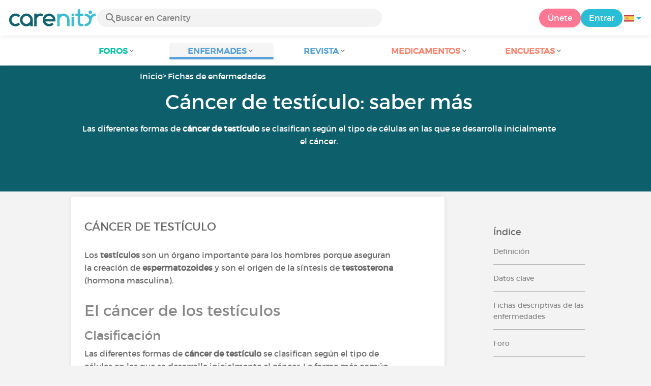

--- FILE ---
content_type: text/html; charset=UTF-8
request_url: https://www.carenity.es/informacion-enfermedad/cancer-de-testiculo-156
body_size: 10789
content:
<!doctype html>
<html lang="es-ES" prefix="og: http://ogp.me/ns#">

    <head>
        <script type="text/javascript" nonce="zUsBKq764gLi">
  
window.gdprAppliesGlobally=true;(function(){function a(e){if(!window.frames[e]){if(document.body&&document.body.firstChild){var t=document.body;var n=document.createElement("iframe");n.style.display="none";n.name=e;n.title=e;t.insertBefore(n,t.firstChild)}
else{setTimeout(function(){a(e)},5)}}}function e(n,r,o,c,s){function e(e,t,n,a){if(typeof n!=="function"){return}if(!window[r]){window[r]=[]}var i=false;if(s){i=s(e,t,n)}if(!i){window[r].push({command:e,parameter:t,callback:n,version:a})}}e.stub=true;function t(a){if(!window[n]||window[n].stub!==true){return}if(!a.data){return}
var i=typeof a.data==="string";var e;try{e=i?JSON.parse(a.data):a.data}catch(t){return}if(e[o]){var r=e[o];window[n](r.command,r.parameter,function(e,t){var n={};n[c]={returnValue:e,success:t,callId:r.callId};a.source.postMessage(i?JSON.stringify(n):n,"*")},r.version)}}
if(typeof window[n]!=="function"){window[n]=e;if(window.addEventListener){window.addEventListener("message",t,false)}else{window.attachEvent("onmessage",t)}}}e("__tcfapi","__tcfapiBuffer","__tcfapiCall","__tcfapiReturn");a("__tcfapiLocator");(function(e){
  var t=document.createElement("script");t.id="spcloader";t.type="text/javascript";t.async=true;t.src="https://sdk.privacy-center.org/"+e+"/loader.js?target="+document.location.hostname;t.charset="utf-8";var n=document.getElementsByTagName("script")[0];var nonce=n.parentNode.querySelector('[nonce]').nonce;t.setAttribute('nonce', nonce);n.parentNode.insertBefore(t,n)})("c463172b-0486-4b98-bbf6-ef8d9157326b")})();
  
</script>
  <script nonce="zUsBKq764gLi">
    window.didomiConfig = {
      app: {
        privacyPolicyURL: window.location.origin + '/politicas-de-uso'
      }
    };
  </script>                            <meta content="IE=edge" http-equiv="X-UA-Compatible">
        <meta charset="utf-8">
        <meta content="width=device-width,initial-scale=1.0,minimum-scale=1.0" name="viewport">

                               
                <title>Cáncer de testículo: Definición, Síntomas, Tratamientos | Carenity</title>
        <meta name="description" content="Encuentre toda la información en Cáncer de testículo e interactue con pacientes con esta misma enfermedad. ✓ Miles de conversaciones.">
                <meta property="og:title" content="Cáncer de testículo: Definición, Síntomas, Tratamientos | Carenity">
        <meta property="og:description" content="Encuentre toda la información en Cáncer de testículo e interactue con pacientes con esta misma enfermedad. ✓ Miles de conversaciones.">

        <meta property="og:image" content="https://www.carenity.es/static/themes-v3/default/images/default/info/maladie/intro.jpg?1720004028" />
        <meta property="og:url" content="https://www.carenity.es/informacion-enfermedad/cancer-de-testiculo-156" />
                <meta name="twitter:card" content="summary" />
        <meta name="twitter:title" content="Cáncer de testículo: Definición, Síntomas, Tratamientos | Carenity" />
        <meta name="twitter:description" content="Encuentre toda la información en Cáncer de testículo e interactue con pacientes con esta misma enfermedad. ✓ Miles de conversaciones." />
        <meta name="twitter:image" content="https://www.carenity.es/static/themes-v3/default/images/default/info/maladie/intro.jpg?1720004028" />
        <meta name="twitter:url" content="https://www.carenity.es/informacion-enfermedad/cancer-de-testiculo-156" />
        
            
        
        
        <link rel="shortcut icon" type="image/png" href="/static/themes-v3/carenity/images/default/icons/favicon.png?1720004028"/>
        <link rel="icon" href="/static/themes-v3/carenity/images/default/icons/icon-xxs.png?1720004028" sizes="32x32" >
        <link rel="icon" href="/static/themes-v3/carenity/images/default/icons/icon-xs.png?1720004028" sizes="48x48" >
        <link rel="icon" href="/static/themes-v3/carenity/images/default/icons/icon-s.png?1720004028" sizes="96x96" >
        <link rel="icon" href="/static/themes-v3/carenity/images/default/icons/icon-md.png?1720004028" sizes="144x144" >
        <!--[if IE]><link rel="shortcut icon" type="image/x-icon" href="/static/themes-v3/carenity/images/default/icons/favicon.ico?1720004028" /><![endif]-->
        <link rel="preload" href="/static/themes-v3/default/fonts/montserrat-light-webfont.woff2" as="font" type="font/woff2" crossorigin>
        <link rel="preload" href="/static/themes-v3/default/fonts/montserrat-regular-webfont.woff2" as="font" type="font/woff2" crossorigin>
        <link rel="preload" href="/static/themes-v3/default/fonts/icomoon.woff?version=1734016359" as="font" type="font/woff" crossorigin>
        <link href="/static/themes-v3/default/stylesheets/public.css?1768209812" rel="stylesheet">

                            <link rel="alternate" hreflang="de-de" href="https://www.carenity.de/informationen-krankheit/hodenkrebs-156" />
<link rel="alternate" hreflang="en-gb" href="https://www.carenity.co.uk/condition-information/testicular-cancer-156" />
<link rel="alternate" hreflang="es-es" href="https://www.carenity.es/informacion-enfermedad/cancer-de-testiculo-156" />
<link rel="alternate" hreflang="fr-fr" href="https://www.carenity.com/infos-maladie/cancer-du-testicule-156" />
<link rel="alternate" hreflang="it-it" href="https://www.carenity.it/info-malattia/tumore-del-testicolo-156" />
<link rel="alternate" hreflang="en-us" href="https://www.carenity.us/condition-information/testicular-cancer-156" />

            
                                    
                        
            
                                    </head>
    <body id="top" class="univers-info univers-info-condition">
    <noscript><iframe src="https://www.googletagmanager.com/ns.html?id=GTM-M6T5QH" height="0" width="0" style="display:none;visibility:hidden"></iframe></noscript>
                <header class="header">
    <div class="nav-header display-flex">
                
        <div class="mobile-menu-action display-max-tablet">
            <span class="burger-menu icon-burger-menu"></span>
                    <div class="vr"></div>
            <span class="searchBtn icon-bold-search"></span>
            </div>
    <div class="display-min-desktop">
        <div class="header-logo">
            <a href="/">
                <img alt="Logo Carenity" class="logo " src="/static/themes-v3/default/images/default/svg/logo/logo.svg?1720004028" />
            </a>

                            <form id="top-form-search">
                    <div class="searchForm">
                        <span class="searchBtn icon-bold-search"></span>
                        <input type="hidden" id="top-mid">
                                                <input type="text" id="top-search" class="searchBar" placeholder="Buscar en Carenity" >
                        <span class="clear-btn icon-close"></span>
                        <div id="top-maladies-result"></div>
                    </div>
                </form>
                    </div>
    </div>
    <div class="display-max-tablet">
        <div class="header-logo">
            <a href="/">
                <img alt="Logo Carenity" class="logo " src="/static/themes-v3/default/images/default/svg/logo/logo.svg?1720004028" />
            </a>
        </div>
    </div>
    <div class="cta">
                    <a href="/inscripcion?g=/informacion-enfermedad/cancer-de-testiculo-156?utm_content=btn-register-menu" rel="nofollow" class="btn btn-rounded btn-signin display-min-desktop">Únete</a>
            <a href="/conexion?g=/informacion-enfermedad/cancer-de-testiculo-156" class="btn btn-rounded btn-carenity display-min-desktop">Entrar</a>
                <div id="conteneur-header-flags" class="conteneur-global-flags composant-flag-common">
    <div class="conteneur-flag-button">
                <a class="link-flag-svg no-link">
    <img width="20" height="20" src="/static/themes-v3/default/images/default/svg/flag-es.svg?1720004028" title="Español" alt="flag es" class="flag-svg">
</a>        <i class="icon-sort-down"></i>
    </div>

        <div class="conteneur-flags-selection">
                                    <a class="link-flag-svg" href="https://www.carenity.com">
    <img width="40" height="45" src="/static/themes-v3/default/images/default/svg/flag-fr.svg?1720004028" title="Francés" alt="flag fr" class="flag-svg">
</a>                                                <a class="link-flag-svg" href="https://www.carenity.co.uk">
    <img width="40" height="45" src="/static/themes-v3/default/images/default/svg/flag-en.svg?1720004028" title="Inglés" alt="flag en" class="flag-svg">
</a>                                                                    <a class="link-flag-svg" href="https://www.carenity.de">
    <img width="40" height="45" src="/static/themes-v3/default/images/default/svg/flag-de.svg?1720004028" title="Alemán" alt="flag de" class="flag-svg">
</a>                                                <a class="link-flag-svg" href="https://www.carenity.it">
    <img width="40" height="45" src="/static/themes-v3/default/images/default/svg/flag-it.svg?1720004028" title="Italiano" alt="flag it" class="flag-svg">
</a>                                                <a class="link-flag-svg" href="https://www.carenity.us">
    <img width="40" height="45" src="/static/themes-v3/default/images/default/svg/flag-us.svg?1720004028" title="USA" alt="flag us" class="flag-svg">
</a>                        </div>
</div>    </div>
</div>
<div class="mobile-menu display-max-tablet">
    <div class="mobile-menu-nav">
        <a class="home" href="/">
            <i class="icon-forum-home" ></i>
            Inicio
        </a>
        <hr>
        <p class="text-color-exchange expanded" aria-expanded="true" aria-controls="mobile-menu-forum" data-toggle="collapse" data-target="#mobile-menu-forum">
            <i class="icon-exchange"></i>
            <span>Foros</span>
            <i class="icon-arrows-down"></i>
        </p>
        <div class="menu-collapse collapse in exchange" id="mobile-menu-forum">
            <div>
                <div class="menu-li"><a class="" href="/foro">Las últimas discusiones</a></div>
                <div class="menu-li"><a class="" href="/foro/otras-discusiones">Discusiones generales</a></div>
                <div class="menu-li menu-li-see-all"><a class="" href="/foro/indice-foros">Ver todo - Índice de foros de la A a la Z</a></div>
            </div>
        </div>
        <hr>
        <p class="text-color-info expanded" aria-expanded="true" aria-controls="mobile-menu-disease" data-toggle="collapse" data-target="#mobile-menu-disease">
            <i class="icon-red-cross"></i>
            <span>Enfermades</span>
            <i class="icon-arrows-down"></i>
        </p>
        <div class="menu-collapse collapse in information" id="mobile-menu-disease">
            <div>
                <div class="menu-li"><a class="" href="/informacion-enfermedad">Fichas descriptivas de las enfermedades</a></div>
                <div class="menu-li menu-li-see-all"><a class="" href="/informacion-enfermedad/indice-enfermedades">Ver todo - Índice de enfermedades de la A a la Z</a></div>
            </div>
        </div>
        <hr>
        <p class="text-color-info expanded" aria-expanded="true" aria-controls="mobile-menu-magazine" data-toggle="collapse" data-target="#mobile-menu-magazine">
            <i class="icon-magazine"></i>
            <span>Revista</span>
            <i class="icon-arrows-down"></i>
        </p>
        <div class="menu-collapse collapse in information" id="mobile-menu-magazine">
            <div>
                <div class="menu-li"><a class="" href="/informacion-enfermedad/revista">En portada</a></div>
                <div class="menu-li"><a class="" href="/informacion-enfermedad/revista/actualidad">Actualidad</a></div>
                <div class="menu-li"><a class="" href="/informacion-enfermedad/revista/testimonios">Testimonios</a></div>
                                <div class="menu-li"><a class="" href="/informacion-enfermedad/revista/nutricion">Nutrición</a></div>
                <div class="menu-li"><a class="" href="/informacion-enfermedad/revista/consejos">Consejos</a></div>
                <div class="menu-li"><a class="" href="/informacion-enfermedad/revista/Derechos-y-procedimientos-administrativos">Derechos y procedimientos</a></div>
            </div>
        </div>
        <hr>
                    <p class="text-color-opinion expanded" aria-expanded="true" aria-controls="mobile-menu-mediaction" data-toggle="collapse" data-target="#mobile-menu-mediaction">
                <i class="icon-medication-sheet"></i>
                <span>Medicamentos</span>
                <i class="icon-arrows-down"></i>
            </p>
            <div class="menu-collapse collapse in opinion" id="mobile-menu-mediaction">
                <div>
                    <div class="menu-li"><a class="" href="/dar-mi-opinion/medicamentos">Ficha descriptiva del medicamento</a></div>
                    <div class="menu-li menu-li-see-all"><a class="" href="/dar-mi-opinion/indice-medicamentos">Ver todo - Índice de medicamentos de la A a la Z</a></div>
                </div>
            </div>
            <hr>
                <p class="text-color-opinion expanded" aria-expanded="true" aria-controls="mobile-menu-survey" data-toggle="collapse" data-target="#mobile-menu-survey">
            <i class="icon-survey"></i>
            <span>Encuestas</span>
            <i class="icon-arrows-down"></i>
        </p>
        <div class="menu-collapse collapse in opinion" id="mobile-menu-survey">
            <div>
                <div class="menu-li"><a class="" href="/dar-mi-opinion/encuestas">Las encuestas en curso</a></div>
                <div class="menu-li"><a class="" href="/dar-mi-opinion/encuestas/terminadas">Los resultados de las encuestas</a></div>
            </div>
        </div>
        <hr>
    </div>
    <div class="mobile-menu-cta">
                    <a href="/inscripcion?g=/informacion-enfermedad/cancer-de-testiculo-156?utm_content=btn-register-menu" rel="nofollow" class="btn btn-rounded btn-signin">Únete</a>
            <a href="/conexion?g=/informacion-enfermedad/cancer-de-testiculo-156" class="btn btn-rounded btn-carenity">Entrar</a>
            </div>
</div>
    <div class="mobile-search-bar display-max-tablet">
        <span class="mobile-search-back icon-left-arrow"></span>
        <div class="vr"></div>
    </div>
    <nav class="subnav public">
    <ul class="container">
        <li class="echanger">
            <div class="dropdown-subnav" tabindex="0" role="button" aria-haspopup="true" aria-expanded="false">
                <p class="dropdownMenu">
                    <span class="module">Foros</span><i class="icon icon-arrows-down"></i>
                </p>
                <div class="is-active"></div>
            </div>
            <ul class="dropdown-menu" role="menu" aria-hidden="true">
                <li class="menu-li"><a role="menuitem" class="" href="/foro">Las últimas discusiones</a></li>
                <li class="menu-li"><a role="menuitem" class="" href="/foro/otras-discusiones">Discusiones generales</a></li>
                <li class="menu-li menu-li-see-all"><a role="menuitem" class="" href="/foro/indice-foros">Ver todo - Índice de foros de la A a la Z</a></li>
            </ul>
        </li>
        <li class="informer">
            <div class="dropdown-subnav active" tabindex="0" role="button" aria-haspopup="true" aria-expanded="false">
                <p class="dropdownMenu">
                    <span class="module">Enfermades</span><i class="icon icon-arrows-down"></i>
                </p>
                <div class="is-active"></div>
            </div>
            <ul class="dropdown-menu" role="menu" aria-hidden="true">
                <li class="menu-li"><a role="menuitem" class="" href="/informacion-enfermedad">Fichas descriptivas de las enfermedades</a></li>
                <li class="menu-li menu-li-see-all"><a role="menuitem" class="" href="/informacion-enfermedad/indice-enfermedades">Ver todo - Índice de enfermedades de la A a la Z</a></li>
            </ul>
        </li>
        <li class="informer">
            <div class="dropdown-subnav" tabindex="0" role="button" aria-haspopup="true" aria-expanded="false">
                <p class="dropdownMenu">
                    <span class="module">Revista</span><i class="icon icon-arrows-down"></i>
                </p>
                <div class="is-active"></div>
            </div>
            <ul class="dropdown-menu" role="menu" aria-hidden="true">
                <li class="menu-li"><a role="menuitem" class="" href="/informacion-enfermedad/revista">En portada</a></li>
                <li class="menu-li"><a role="menuitem" class="" href="/informacion-enfermedad/revista/actualidad">Actualidad</a></li>
                <li class="menu-li"><a role="menuitem" class="" href="/informacion-enfermedad/revista/testimonios">Testimonios</a></li>
                                <li class="menu-li"><a role="menuitem" class="" href="/informacion-enfermedad/revista/nutricion">Nutrición</a></li>
                <li class="menu-li"><a role="menuitem" class="" href="/informacion-enfermedad/revista/consejos">Consejos</a></li>
                <li class="menu-li"><a role="menuitem" class="" href="/informacion-enfermedad/revista/Derechos-y-procedimientos-administrativos">Derechos y procedimientos</a></li>
            </ul>
        </li>
                <li class="donner">
            <div class="dropdown-subnav" tabindex="0" role="button" aria-haspopup="true" aria-expanded="false">
                <p class="dropdownMenu">
                    <span class="module">Medicamentos</span><i class="icon icon-arrows-down"></i>
                </p>
                <div class="is-active"></div>
            </div>
            <ul class="dropdown-menu" role="menu" aria-hidden="true">
                <li class="menu-li"><a role="menuitem" class="" href="/dar-mi-opinion/medicamentos">Ficha descriptiva del medicamento</a></li>
                <li class="menu-li menu-li-see-all"><a role="menuitem" class="" href="/dar-mi-opinion/indice-medicamentos">Ver todo - Índice de medicamentos de la A a la Z</a></li>
            </ul>
        </li>
                <li class="donner">
            <div class="dropdown-subnav" tabindex="0" role="button" aria-haspopup="true" aria-expanded="false">
                <p class="dropdownMenu">
                    <span class="module">Encuestas</span><i class="icon icon-arrows-down"></i>
                </p>
                <div class="is-active"></div>
            </div>
            <ul class="dropdown-menu" role="menu" aria-hidden="true">
                <li class="menu-li"><a role="menuitem" class="" href="/dar-mi-opinion/encuestas">Las encuestas en curso</a></li>
                <li class="menu-li"><a role="menuitem" class="" href="/dar-mi-opinion/encuestas/terminadas">Los resultados de las encuestas</a></li>
            </ul>
        </li>
    </ul>
</nav>
<div class="subnav-fantome"></div></header>        <section id="main"  role="main">
                                                 
<header class="section-intro" style="background-color: #0E5F6C;" data-parallax="scroll" data-image-src="/static/themes-v3/default/images/default/info/maladie/intro.jpg?1720004028?">
    <div class="container">
            
    

<ul id="intro-breadcrumbs" class="breadcrumbs">
    <li><a href="/">Inicio</a></li><li><a href="/informacion-enfermedad">Fichas de enfermedades</a></li><li><a href="/informacion-enfermedad/cancer-de-testiculo-156">Cáncer de testículo: saber más</a></li>
</ul>
    
<script type="application/ld+json" nonce="zUsBKq764gLi">
    {
    "@context": "https://schema.org",
    "@type": "BreadcrumbList",
    "itemListElement": [
        {
            "@type": "ListItem",
            "position": 1,
            "name": "Inicio",
            "item": "https://www.carenity.es/"
        },
        {
            "@type": "ListItem",
            "position": 2,
            "name": "Fichas de enfermedades",
            "item": "https://www.carenity.es/informacion-enfermedad"
        },
        {
            "@type": "ListItem",
            "position": 3,
            "name": "C\u00e1ncer de test\u00edculo: saber m\u00e1s"
        }
    ]
}
</script>        <div class="container-intro-title adapte-section-intro-height-with-this-content">
                <h1 class="header-title">Cáncer de testículo: saber más</h1>
            <div class="subtitle-intro">
            <p style="text-align:center;">Las diferentes formas de <strong>cáncer de testículo</strong> se clasifican según el tipo de células en las que se desarrolla inicialmente el cáncer.</p>
        </div>
            </div>
    </div>
    <span class="image-itemprop" itemprop="image">/static/themes-v3/default/images/default/info/maladie/intro.jpg?1720004028</span>

</header>                    
                    <script type="application/ld+json" nonce="zUsBKq764gLi">
    {"@context":"http://schema.org/","@type":"MedicalWebPage","headline":"C\u00e1ncer de test\u00edculo: saber m\u00e1s","additionalType":"MedicalCondition","description":"Las diferentes formas de c&aacute;ncer de test&iacute;culo&nbsp;se clasifican seg&uacute;n el tipo de c&eacute;lulas en las que se desarrolla inicialmente el c&aacute;ncer.","url":"https://www.carenity.es/informacion-enfermedad/cancer-de-testiculo-156","datePublished":"2019-09-30","lastReviewed":"2019-09-30","Publisher":{"@type":"Organization","name":"Carenity","url":"https://www.carenity.es","logo":{"@type":"ImageObject","url":"https://www.carenity.es/static/themes-v3/default/images/default/svg/logo/logo.svg?1720004028"},"publishingPrinciples":"https://www.carenity.es/carta-editorial"},"image":"https://www.carenity.es/static/themes-v3/default/images/default/info/maladie/intro.jpg?1720004028"}
</script>
<div class="section section-has-sidebar section-magazine">
    <div class="container clear">
        

                

            <aside class="aside collaspe-mobile sticky-full">
            <p class="title-aside h4">Índice</p>
            <nav>
                <ul class="list">
                                                    <li><a href="#article" class="smoothScroll">Definición</a></li>
                            <li><a href="#chiffres" class="smoothScroll">Datos clave</a></li>
                                                                            <li><a href="#fact-sheet" class="smoothScroll">Fichas descriptivas de las enfermedades</a></li>
                                                                            <li><a href="#forum" class="smoothScroll">Foro</a></li>
                                                                            <li><a href="#actualite" class="smoothScroll">Noticias</a></li>
                                                                        
                                                    <li><a href="#medicaments" class="smoothScroll">Medicamentos</a></li>
                                                <li>
    <a href="/inscripcion?g=/informacion-enfermedad/cancer-de-testiculo-156?utm_content=btn-register-aside" class="btn btn-big btn-max-big btn-signin text-color-light">
        Únete
        <br />
        <img alt="Logo Carenity" src="/static/themes-v3/default/images/default/svg/logo/logo-white.svg?1720004028" width="70px" />
    </a>
</li>                </ul>
            </nav>
                

                

            </aside>
        <article class="main">
                            <section class="box" id="article">
                    <div class="box-content">
                        <h2 class="title-main-second">Cáncer de testículo</h2>
                        <div class="module-description">
                            <div class="text">
                                <p><p>Los <strong>testículos</strong> son un órgano importante para los hombres porque aseguran la creación de <strong>espermatozoides</strong> y son el origen de la síntesis de <strong>testosterona</strong> (hormona masculina).</p>
<h2>El cáncer de los testículos</h2>
<h3>Clasificación</h3>
<p>Las diferentes formas de <strong>cáncer de testículo</strong> se clasifican según el tipo de células en las que se desarrolla inicialmente el cáncer. La forma más común de cáncer testicular es el <strong>tumor testicular de células germinales</strong> (tumor germinal), que representa aproximadamente el 95% de todos los casos. Las células germinales son las células que dan esperma.</p>
<p><span class="text-bold">Existen dos subtipos principales de tumores de células germinales:</span><br />- <span class="text-underline"><strong>Los seminomas</strong></span>, que representan alrededor del 40% de todos los cánceres testiculares decélulas germinales.<br />- <span class="text-underline"><strong>Los cánceres no seminomatosos</strong></span>, que representan alrededor del 60% de todos los cánceres testiculares de células germinales.</p>
<p>Los seminomas y los cánceres no seminomatosos tienden a responder bien a la <strong>quimioterapia</strong>.</p>
<p>Las formas menos comunes de cáncer testicular incluyen<br />- <strong>Tumores de Leydig</strong>, que representan entre el 1 y el 3% de los casos. <br />- <strong>Tumores de Sertoli</strong>, que representan alrededor del 1% de los casos</p>
<h2>Síntomas</h2>
<p>El síntoma más común del cáncer de testículo es la hinchazón o la presencia de un <strong>bulto</strong> en uno de los testículos. La mayoría de las protuberancias o hinchazones de los testículos no son un signo de cáncer. Pero no deben ser ignorados.</p>
<p><span class="text-bold">El cáncer de testículo también puede causar otros síntomas, principalmente</span>:<br />- Dolor de leve a intenso en los testículos o el escroto, que puede ser intermitente<br />- Una sensación de pesadez en el escroto<br />- Dolor sordo en la parte inferior del abdomen (área del estómago)<br />- Un hidrocele, que es un derrame de líquido acuoso en el testículo<br />- Una sensación de fatiga y malestar general</p>
<p><span class="text-bold">Los síntomas del </span><strong>cáncer testicular metastásico</strong><span class="text-bold"> pueden incluir</span>:<br />- Tos persistente<br />- Esputo sanguíneo<br />- Dificultad para respirar<br />- Hinchazón y agrandamiento de los pezones masculinos<br />- Un bulto o hinchazón en el cuello<br />- Dolor en la parte baja de la espalda</p></p>
                            </div>
                        </div>
                        <h2 class="title-main-second"></h2>
                        <div class="module-description">
                            <div class="text">
                                <p></p>
                                <p><h3>M&aacute;s informaci&oacute;n sobre el c&aacute;ncer de test&iacute;culo</h3>
<h2>Factores de riesgo</h2>
<p>Las causas del c&aacute;ncer testicular no se conocen por completo.&nbsp;Sin embargo, se conocen los <strong>factores de riesgo</strong>, incluyendo:</p>
<p>- <span class="text-underline"><strong>Test&iacute;culos no descendidos o criptorquidia</strong></span><br />Este es el factor de riesgo m&aacute;s importante. Por lo general, la cirug&iacute;a es necesaria para tratar este defecto gen&eacute;tico. Las personas que se han sometido a una cirug&iacute;a para mover los test&iacute;culos hacia abajo tienen un mayor riesgo de desarrollar c&aacute;ncer testicular.</p>
<p>- <span class="text-underline"><strong>Edad y origen &eacute;tnico</strong></span><br />A diferencia de la mayor&iacute;a de las otras formas de c&aacute;ncer, el c&aacute;ncer testicular es m&aacute;s com&uacute;n en personas <strong>j&oacute;venes</strong> y <strong>hombres</strong> de mediana edad (entre 20 y 44 a&ntilde;os). De hecho, el 90% de los casos involucran a hombres menores de 55 a&ntilde;os de edad. El c&aacute;ncer testicular tambi&eacute;n es m&aacute;s com&uacute;n en los hombres blancos que en otros grupos &eacute;tnicos.</p>
<p>- <span class="text-underline"><strong>Antecedentes familiares</strong></span><br />Tener un pariente cercano con <strong>antecedentes</strong> de c&aacute;ncer testicular aumenta el riesgo de desarrollar este c&aacute;ncer.</p>
<p>Esta es la raz&oacute;n por la que los investigadores sospechan que una o m&aacute;s <strong>mutaciones gen&eacute;ticas</strong> pueden estar en el origen del c&aacute;ncer testicular.</p>
<p>- <span class="text-underline"><span class="text-bold">Otros</span></span><br />Los <strong>disruptores endocrinos</strong>, los hombres <strong>inf&eacute;rtiles</strong>, el <strong>tabaquismo</strong>, las personas <strong>seropositivas</strong> (portadoras del VIH) y los hombres de gran talla tambi&eacute;n son factores de riesgo para el c&aacute;ncer testicular.</p>
<h2>Tratamientos</h2>
<p>Para el c&aacute;ncer de test&iacute;culos, el plan de tratamiento recomendado depende de dos factores:<br />- Si el paciente tiene un <strong>seminoma</strong> o un c&aacute;ncer <strong>no seminomatoso</strong><br />- El <strong>estadio</strong> de progresi&oacute;n del c&aacute;ncer</p>
<p>La primera opci&oacute;n de tratamiento para todos los casos de c&aacute;ncer testicular, independientemente del estadio, es la extirpaci&oacute;n <strong>quir&uacute;rgica</strong> del test&iacute;culo afectado (<strong>orquidectom&iacute;a</strong>). La <strong>quimioterapia</strong>, la <strong>radioterapia</strong> y la <strong>limpieza de los ganglios</strong> linf&aacute;ticos tambi&eacute;n son posibles tratamientos para el c&aacute;ncer de test&iacute;culo.</p>
<h2>Complicaciones del tratamiento</h2>
<p>Los tratamientos generalmente conducen a un <strong>dolor</strong> m&aacute;s o menos difuso o a una <strong>deficiencia de testosterona</strong> que puede ser compensada por la <strong>terapia de reemplazo hormonal</strong>. La extirpaci&oacute;n de los test&iacute;culos y la limpieza de los ganglios linf&aacute;ticos no tienen ninguna consecuencia ni la <strong>erecci&oacute;n</strong>&nbsp;ni en el <strong>orgasmo</strong>, sin embargo, la limpieza de los ganglios linf&aacute;ticos puede causar una <strong>ausencia de eyaculaci&oacute;n</strong> transitoria o permanente. Es importante que el m&eacute;dico ofrezca al paciente la <strong>conservaci&oacute;n de su esperma</strong> en un centro especializado antes de la operaci&oacute;n, en caso de <strong>esterilidad</strong> posquir&uacute;rgica.</p>
<p>&nbsp;</p></p>
                                <p></p>
                                <p>Publicado el 30 sept. 2019</p>
                            </div>
                        </div>
                    </div>
                </section>
                                                                                                        <section>
                    <div class="box">
                        <aside id="section-registration-js" class="section section-register ">
    
            <p class="title-main" id="title-main-block-register">¿Deseas hablar con nuestros miembros sobre esta enfermedad?</p>
        <p class="text"><br />Únete a los 500 000 pacientes inscritos en la plataforma, infórmate sobre tu enfermedad o la de tus allegados y comparte con la comunidad</p>
        <a href="/inscripcion?g=/informacion-enfermedad/cancer-de-testiculo-156?utm_content=btn-register-maladie" class="btn btn-signin-dark btn-big btn-max-big"id="btn-register-article">Únete</a>
		<a href="/inscripcion?g=/informacion-enfermedad/cancer-de-testiculo-156?utm_content=btn-register-default" class="btn btn-signin-dark btn-big btn-max-big" id="btn-register-from-support">Únete</a>
        <p class="text-legend"> Es gratuito y confidencial</p>
    </aside>                    </div>
                </section>
                                        <section class="module-fact-sheet" id="fact-sheet">
                    <h2 class="module-title title-main-second">Fichas descriptivas de las enfermedades</h2>
                    <div class="box-list-horizontal box-list">
                                                    <div class="box box-click box-horizontal">
    
<div class="box-header">
    <i class="icon-fiches"></i>
</div>

    <div class="box-content">
        
    <p>
        <a class="text-color-dark-dark" href="/informacion-enfermedad/cancer-de-pulmon-151">Cáncer de pulmón</a>
    </p>

    </div>
    
    <div class="box-bottom">
        <span class="btn"><i class="icon icon-eye"></i></span>
    </div>

</div>                                                    <div class="box box-click box-horizontal">
    
<div class="box-header">
    <i class="icon-fiches"></i>
</div>

    <div class="box-content">
        
    <p>
        <a class="text-color-dark-dark" href="/informacion-enfermedad/cancer-de-seno-155">Cáncer de mama</a>
    </p>

    </div>
    
    <div class="box-bottom">
        <span class="btn"><i class="icon icon-eye"></i></span>
    </div>

</div>                                                    <div class="box box-click box-horizontal">
    
<div class="box-header">
    <i class="icon-fiches"></i>
</div>

    <div class="box-content">
        
    <p>
        <a class="text-color-dark-dark" href="/informacion-enfermedad/cancer-de-prostata-142">Cáncer de próstata</a>
    </p>

    </div>
    
    <div class="box-bottom">
        <span class="btn"><i class="icon icon-eye"></i></span>
    </div>

</div>                                                    <div class="box box-click box-horizontal">
    
<div class="box-header">
    <i class="icon-fiches"></i>
</div>

    <div class="box-content">
        
    <p>
        <a class="text-color-dark-dark" href="/informacion-enfermedad/mieloma-multiple-631">Mieloma múltiple</a>
    </p>

    </div>
    
    <div class="box-bottom">
        <span class="btn"><i class="icon icon-eye"></i></span>
    </div>

</div>                                                    <div class="box box-click box-horizontal">
    
<div class="box-header">
    <i class="icon-fiches"></i>
</div>

    <div class="box-content">
        
    <p>
        <a class="text-color-dark-dark" href="/informacion-enfermedad/cancer-de-ovario-139">Cáncer de ovario</a>
    </p>

    </div>
    
    <div class="box-bottom">
        <span class="btn"><i class="icon icon-eye"></i></span>
    </div>

</div>                                                    <div class="box box-click box-horizontal">
    
<div class="box-header">
    <i class="icon-fiches"></i>
</div>

    <div class="box-content">
        
    <p>
        <a class="text-color-dark-dark" href="/informacion-enfermedad/cancer-colorrectal-135">Cáncer colorrectal</a>
    </p>

    </div>
    
    <div class="box-bottom">
        <span class="btn"><i class="icon icon-eye"></i></span>
    </div>

</div>                                                    <div class="box box-click box-horizontal">
    
<div class="box-header">
    <i class="icon-fiches"></i>
</div>

    <div class="box-content">
        
    <p>
        <a class="text-color-dark-dark" href="/informacion-enfermedad/linfoma-de-hodgkin-521">Linfoma de Hodgkin</a>
    </p>

    </div>
    
    <div class="box-bottom">
        <span class="btn"><i class="icon icon-eye"></i></span>
    </div>

</div>                                                    <div class="box box-click box-horizontal">
    
<div class="box-header">
    <i class="icon-fiches"></i>
</div>

    <div class="box-content">
        
    <p>
        <a class="text-color-dark-dark" href="/informacion-enfermedad/cancer-de-tiroides-143">Cáncer de tiroides</a>
    </p>

    </div>
    
    <div class="box-bottom">
        <span class="btn"><i class="icon icon-eye"></i></span>
    </div>

</div>                                                    <div class="box box-click box-horizontal">
    
<div class="box-header">
    <i class="icon-fiches"></i>
</div>

    <div class="box-content">
        
    <p>
        <a class="text-color-dark-dark" href="/informacion-enfermedad/tumor-neuroendocrino-157">Tumor neuroendocrino</a>
    </p>

    </div>
    
    <div class="box-bottom">
        <span class="btn"><i class="icon icon-eye"></i></span>
    </div>

</div>                                                    <div class="box box-click box-horizontal">
    
<div class="box-header">
    <i class="icon-fiches"></i>
</div>

    <div class="box-content">
        
    <p>
        <a class="text-color-dark-dark" href="/informacion-enfermedad/cancer-de-piel-140">Cáncer de piel</a>
    </p>

    </div>
    
    <div class="box-bottom">
        <span class="btn"><i class="icon icon-eye"></i></span>
    </div>

</div>                                            </div>
                                            <p class="link-more display-max-tablet text-center" id="see-more-fact-sheets"><i class="icon icon-more blue"></i> Ver más</p>
                                    </section>
                                                    <section class="module-forum-actu" id="forum">
                    <h2 class="module-title title-main-second">Cáncer de testículo en el foro</h2>
                    <div class="module-forum-actu-list">
                        <div class="module-forum-actu-list-left">
                                                            <div class="box fiches-forum box-click box-click-fiche-forum">
    
        <div class="box-left">   
            <i class="icon icon-forum"></i>
        </div>
    
    
    
         <div class="box-right btn">
            <span class="icon-eye"></span>
        </div>
    
    <div class="box-content box-content-fiche-forum">
        
            <p class="content-align-left content-align-left-fiche-forum">
                <span class="rep-title">
                    <a href="/foro/cancer/tu-opinion-sobre-los-tratamientos-del-cancer/cual-es-tu-tratamiento-32892">¿Cuál es tu tratamiento?</a>
                </span>
            </p>
        
    </div>
</div>                                                            <div class="box fiches-forum box-click box-click-fiche-forum">
    
        <div class="box-left">   
            <i class="icon icon-forum"></i>
        </div>
    
    
    
         <div class="box-right btn">
            <span class="icon-eye"></span>
        </div>
    
    <div class="box-content box-content-fiche-forum">
        
            <p class="content-align-left content-align-left-fiche-forum">
                <span class="rep-title">
                    <a href="/foro/cancer/tu-opinion-sobre-los-tratamientos-del-cancer/cancer-y-coronavirus-que-medidas-estais-tomando-35777">Cáncer y Coronavirus: ¿qué medidas estáis...</a>
                </span>
            </p>
        
    </div>
</div>                                                            <div class="box fiches-forum box-click box-click-fiche-forum">
    
        <div class="box-left">   
            <i class="icon icon-forum"></i>
        </div>
    
    
    
         <div class="box-right btn">
            <span class="icon-eye"></span>
        </div>
    
    <div class="box-content box-content-fiche-forum">
        
            <p class="content-align-left content-align-left-fiche-forum">
                <span class="rep-title">
                    <a href="/foro/cancer/viviendo-con-cancer/alguna-de-tus-relaciones-cambio-despues-del-diagnostico-34917">¿Alguna de tus relaciones cambió después...</a>
                </span>
            </p>
        
    </div>
</div>                                                            <div class="box fiches-forum box-click box-click-fiche-forum">
    
        <div class="box-left">   
            <i class="icon icon-forum"></i>
        </div>
    
    
    
         <div class="box-right btn">
            <span class="icon-eye"></span>
        </div>
    
    <div class="box-content box-content-fiche-forum">
        
            <p class="content-align-left content-align-left-fiche-forum">
                <span class="rep-title">
                    <a href="/foro/cancer/viviendo-con-cancer/que-te-motiva-a-luchar-32303">¿Qué te motiva a luchar en tu día a día...</a>
                </span>
            </p>
        
    </div>
</div>                                                            <div class="box fiches-forum box-click box-click-fiche-forum">
    
        <div class="box-left">   
            <i class="icon icon-forum"></i>
        </div>
    
    
    
         <div class="box-right btn">
            <span class="icon-eye"></span>
        </div>
    
    <div class="box-content box-content-fiche-forum">
        
            <p class="content-align-left content-align-left-fiche-forum">
                <span class="rep-title">
                    <a href="/foro/cancer/viviendo-con-cancer/cancer-y-si-hablamos-de-todo-y-de-nada-36177">Cáncer: ¿y si hablamos de todo y de nada?</a>
                </span>
            </p>
        
    </div>
</div>                                                    </div>
                        <div class="module-forum-actu-list-right">

                                                            <div class="box fiches-forum box-click box-click-fiche-forum">
    
        <div class="box-left">   
            <i class="icon icon-forum"></i>
        </div>
    
    
    
         <div class="box-right btn">
            <span class="icon-eye"></span>
        </div>
    
    <div class="box-content box-content-fiche-forum">
        
            <p class="content-align-left content-align-left-fiche-forum">
                <span class="rep-title">
                    <a href="/foro/cancer/viviendo-con-cancer/marcador-724-alto-40346">Marcador 72.4 alto</a>
                </span>
            </p>
        
    </div>
</div>                                                            <div class="box fiches-forum box-click box-click-fiche-forum">
    
        <div class="box-left">   
            <i class="icon icon-forum"></i>
        </div>
    
    
    
         <div class="box-right btn">
            <span class="icon-eye"></span>
        </div>
    
    <div class="box-content box-content-fiche-forum">
        
            <p class="content-align-left content-align-left-fiche-forum">
                <span class="rep-title">
                    <a href="/foro/cancer/tu-opinion-sobre-los-tratamientos-del-cancer/cirugia-38351">Cirugía, ¿cómo fue vuestra experiencia?</a>
                </span>
            </p>
        
    </div>
</div>                                                            <div class="box fiches-forum box-click box-click-fiche-forum">
    
        <div class="box-left">   
            <i class="icon icon-forum"></i>
        </div>
    
    
    
         <div class="box-right btn">
            <span class="icon-eye"></span>
        </div>
    
    <div class="box-content box-content-fiche-forum">
        
            <p class="content-align-left content-align-left-fiche-forum">
                <span class="rep-title">
                    <a href="/foro/cancer/viviendo-con-cancer/como-has-conciliado-el-tratamiento-contra-el-c-40043">¿Cómo has conciliado el tratamiento contra...</a>
                </span>
            </p>
        
    </div>
</div>                                                            <div class="box fiches-forum box-click box-click-fiche-forum">
    
        <div class="box-left">   
            <i class="icon icon-forum"></i>
        </div>
    
    
    
         <div class="box-right btn">
            <span class="icon-eye"></span>
        </div>
    
    <div class="box-content box-content-fiche-forum">
        
            <p class="content-align-left content-align-left-fiche-forum">
                <span class="rep-title">
                    <a href="/foro/cancer/viviendo-con-cancer/cuales-son-los-efectos-secundarios-del-tratami-39780">¿Cuáles son los efectos secundarios del...</a>
                </span>
            </p>
        
    </div>
</div>                                                            <div class="box fiches-forum box-click box-click-fiche-forum">
    
        <div class="box-left">   
            <i class="icon icon-forum"></i>
        </div>
    
    
    
         <div class="box-right btn">
            <span class="icon-eye"></span>
        </div>
    
    <div class="box-content box-content-fiche-forum">
        
            <p class="content-align-left content-align-left-fiche-forum">
                <span class="rep-title">
                    <a href="/foro/cancer/viviendo-con-cancer/alimentos-ultraprocesados-en-hospitales-para-p-39716">Alimentos ultraprocesados en hospitales...</a>
                </span>
            </p>
        
    </div>
</div>                                                    </div>
                                            </div>

                    <a href="/foro/cancer-de-testiculo-156" class="link-more link-more-fiche-forum">
                        <i class="icon icon-more green"></i>
                        Ver el foro Cáncer de testículo
                    </a>
                </section>
            
                                        <section class="module-press" id="actualite">
                    <h2 class="module-title title-main-second">Noticias Cáncer de testículo</h2>
                            <div class="box-list box-list-float">
                        
                                                                                        
                                                        <div class="box box-click">
    
    <div class="box-content">
        

    <div class="conteneur-box-top-background">
        <div class="box-top-background" style="background-image: url('https://cdn-member.carenity.es/images/presse/default/vignette_rdp_300_14.jpg')">
            <div class="element-in-right-corner">
                <span class="icon-newspaper"></span>
            </div>

            <div class="meta">
                <p class="meta-secondary">
                    el 27 jun. 2019                                    </p>
            </div>
        </div>
    </div>

    <p class="content-align-left">
        <a class="text-color-dark-dark" href="/informacion-enfermedad/revista/actualidad/cancer-y-alimentacion-los-consejos-de-una-dietista-12-678">Cáncer y alimentación: los consejos de una dietista (1/2)</a>
    </p>

    </div>
    
    <div class="box-bottom">
        <span class="btn">Leer el artículo</span>
    </div>

</div>
                        
                                                                                        
                                                        <div class="box box-click">
    
    <div class="box-content">
        

    <div class="conteneur-box-top-background">
        <div class="box-top-background" style="background-image: url('https://cdn-member.carenity.es/images/presse/default/vignette_rdp_300_10.jpg')">
            <div class="element-in-right-corner">
                <span class="icon-newspaper"></span>
            </div>

            <div class="meta">
                <p class="meta-secondary">
                    el 4 feb. 2019                                    </p>
            </div>
        </div>
    </div>

    <p class="content-align-left">
        <a class="text-color-dark-dark" href="/informacion-enfermedad/revista/actualidad/dia-mundial-contra-el-cancer-todos-implicados-637">Día Mundial contra el Cáncer: ¡Todos implicados!</a>
    </p>

    </div>
    
    <div class="box-bottom">
        <span class="btn">Leer el artículo</span>
    </div>

</div>
                                            </div>
                    <a href="/informacion-enfermedad/revista?m[name]=C%C3%A1ncer%20de%20test%C3%ADculo&m[mid]=156" class="link-more"><i class="icon icon-more blue"></i> Ver más noticias</a>

                </section>
                        
                                                    <section class="module-medicaments" id="medicaments">
                    <h2 class="module-title title-main-second">Los medicamentos para Cáncer de testículo</h2>
                    <div class="medicaments-list">
                                                    <div class="box box-click">
    
    <div class="box-content">
        
    <div class="element-in-right-corner">
        <span class="cat">drug</span>
        <span class="icon-medoc"></span>
    </div>
    <p class="content-centered">
        <a href="/dar-mi-opinion/medicamentos/cisplatino-831">CISPLATINO</a>
    </p>

    </div>
    
    <div class="box-bottom">
        <span class="btn">Saber más</span>
    </div>

</div>                                                    <div class="box box-click">
    
    <div class="box-content">
        
    <div class="element-in-right-corner">
        <span class="cat">drug</span>
        <span class="icon-medoc"></span>
    </div>
    <p class="content-centered">
        <a href="/dar-mi-opinion/medicamentos/bleomicina-581">BLEOMICINA</a>
    </p>

    </div>
    
    <div class="box-bottom">
        <span class="btn">Saber más</span>
    </div>

</div>                                                    <div class="box box-click">
    
    <div class="box-content">
        
    <div class="element-in-right-corner">
        <span class="cat">drug</span>
        <span class="icon-medoc"></span>
    </div>
    <p class="content-centered">
        <a href="/dar-mi-opinion/medicamentos/etoposido-1429">ETOPOSIDO</a>
    </p>

    </div>
    
    <div class="box-bottom">
        <span class="btn">Saber más</span>
    </div>

</div>                                                    <div class="box box-click">
    
    <div class="box-content">
        
    <div class="element-in-right-corner">
        <span class="cat">drug</span>
        <span class="icon-medoc"></span>
    </div>
    <p class="content-centered">
        <a href="/dar-mi-opinion/medicamentos/farmiblastina-1489">FARMIBLASTINA</a>
    </p>

    </div>
    
    <div class="box-bottom">
        <span class="btn">Saber más</span>
    </div>

</div>                                            </div>
                    <a href="/dar-mi-opinion/indice-medicamentos" class="link-more"><i class="icon icon-more orange"></i> Ver más medicamentos</a>
                </section>
                    </article>
    </div>
</div>

<script type="text/javascript" nonce="zUsBKq764gLi">
    var graphPatients = [{"type":"Interesado","pourcentage":"66.67","realNumber":"2"},{"type":"Paciente","pourcentage":"33.33","realNumber":"1"}];
    var graphAge = [{"age":"18 a 24 a\u00f1os","pourcentage":"0.00"},{"age":"25 a 34 a\u00f1os","pourcentage":"0.00"},{"age":"35 a 44 a\u00f1os","pourcentage":"100.00"},{"age":"45 a 54 a\u00f1os","pourcentage":"0.00"},{"age":"55 a 64 a\u00f1os","pourcentage":"0.00"},{"age":"65 a 74 a\u00f1os","pourcentage":"0.00"},{"age":"M\u00e1s de 75 a\u00f1os","pourcentage":"0.00"}];
    var dataMapJson = [];
</script>
            </section>

    <div class="fixed-bottom-login-join">
    <div class="fixed-bottom-login-join-bg"></div>
          <a href="/inscripcion?g=/informacion-enfermedad/cancer-de-testiculo-156?utm_content=btn-register-bandeau-mobile" class='fixed-join-bottom btn'>
      Únete
      </a>
      <a href="/conexion?g=/informacion-enfermedad/cancer-de-testiculo-156" class='fixed-login-bottom btn'>
      Entrar
      </a>
    </div>
                <footer class="footer">
        <div class="container clear">
                    <div class="grid grid-with-temp">
                        <h4 class="footer-about">Acerca de <i class="icon icon-sort-down display-mobile-only"></i></h4>
<ul class="footer-about-list grid-2nd-row">
    <li><a href="/acerca-de">¿Quiénes somos?</a></li>
    <li><a href="/el-equipo-carenity">El equipo de Carenity</a></li>
        <li><a href="/el-comite-cientifico-y-etico-de-carenity">El comité científico y ético</a></li>
            <li><a href="/los-colaboradores">Los colaboradores</a></li>
            <li><a href="/certificaciones-y-premios">Certificaciones y premios</a></li>
    <li><a href="/data-for-good">Data For Good</a></li>
    <li><a href="https://pro.carenity.com/wp-content/uploads/2019/01/Carenity-Publications-Book.pdf" target="_blank">Nuestras publicaciones científicas</a></li>
    <li><a href="/hace-oir-tu-voz">Descubrir nuestros estudios</a></li>
</ul>
<ul class="footer-about-list grid-2nd-row">
    <li><a href="/carta-editorial">Carta editorial</a></li>
    <li><a href="/politicas-de-uso">Carta de buena conducta</a></li>
    <li><a href="/nuestros-compromisos">Nuestro compromiso</a></li>
    <li><a href="/menciones-legales">Menciones legales</a></li>
    <li><a href="/terminos-de-uso">Condiciones de uso</a></li>
    <li><a href="javascript:Didomi.preferences.show()">Gestión de las cookies</a></li>
    <li><a href="mailto:contact@carenity.es">Contacto</a></li>
    <li><a href="https://pro.carenity.com/" target="_blank">Carenity para los profesionales</a></li>
</ul>                <h4 class="footer-quick-access">Acceso rápido <i class="icon icon-sort-down display-mobile-only"></i></h4>
<ul class="footer-quick-access-list grid-2nd-row">
	<li><a href="/informacion-enfermedad/revista">Revista de salud</a></li>
    <li><a href="/foro">Buscar un foro</a></li>
    <li><a href="/informacion-enfermedad">Informarse sobre una enfermedad</a></li>
            <li><a href="/dar-mi-opinion/medicamentos#medicamentos">Ver reseñas de medicamentos</a></li>
        <li><a href="/foro/indice-foros">Lista de foros (A-Z)</a></li>
    <li><a href="/informacion-enfermedad/indice-enfermedades">Lista de fichas de enfermedades (A-Z)</a></li>
            <li><a href="/dar-mi-opinion/indice-medicamentos">Lista de fichas de medicamentos (A-Z)</a></li>
    </ul>                <div class="footer-links text-center">
    <div class="footer-links-networks">
        <a href="https://www.facebook.com/carenityespana" target="_blank"><img loading="lazy" src="/static/themes-v3/default/images/default/svg/facebook.svg?1720004028"></a>
                <a href="https://www.youtube.com/channel/UC_UkH6T4GlODZ5cB4asbaxQ" target="_blank"><img loading="lazy" src="/static/themes-v3/default/images/default/svg/youtube.svg?1720004028"></a>
                    </div>
    <div class="footer-links-store display-web-only">
        <a href="https://play.google.com/store/apps/details?id=com.carenity.carenity&hl=es" target="_blank"><img loading="lazy" class="google-play" src="/static/themes-v3/default/images/es/google-play-badge.png?1720004028"></a>
        <a href="https://apps.apple.com/es/app/carenity/id1404422803" target="_blank"><img loading="lazy" class="app-store" src="/static/themes-v3/default/images/es/app-store.svg?1720004028"></a>
    </div>
</div>            </div>
                                        
        <div class="footer-col">
            <ul class="footer-list-inline">
                                <li>Versión
                                            <a href="https://www.carenity.com" >
                            <img src="/static/themes-v3/default/images/default/icons/flag-fr.png?1720004028" title="Francés" alt="flag fr" class="flag">
                        </a>
                                                                <a href="https://www.carenity.co.uk" >
                            <img src="/static/themes-v3/default/images/default/icons/flag-en.png?1720004028" title="Inglés" alt="flag en" class="flag">
                        </a>
                                                                <a href="https://www.carenity.de" >
                            <img src="/static/themes-v3/default/images/default/icons/flag-de.png?1720004028" title="Alemán" alt="flag de" class="flag">
                        </a>
                                                                                    <a href="https://www.carenity.it" >
                            <img src="/static/themes-v3/default/images/default/icons/flag-it.png?1720004028" title="Italiano" alt="flag it" class="flag">
                        </a>
                                                                <a href="https://www.carenity.us" >
                            <img src="/static/themes-v3/default/images/default/icons/flag-us.png?1720004028" title="USA" alt="flag us" class="flag">
                        </a>
                                    </li>
                <li></li>
            </ul>
            <p>El sitio <a href="https://www.carenity.es">www.carenity.es</a> no ofrece ni sustituye una consulta médica.</p>
        </div>                    </div>
</footer>

                     <script nonce="zUsBKq764gLi">
    
    function functionReady(functionName, callback){
        if(typeof(window[functionName]) == 'undefined'){
            setTimeout(function() {
                functionReady(functionName, callback);
            }, 500);
        } else {
            callback();
        }
    }
</script>

<script nonce="zUsBKq764gLi">
    optionCnyloaderJs = {};
    optionCnyloaderJs.load = {
        'dependencies' : [],
        'CnyJs'        : []
    };

                        
                                                optionCnyloaderJs.load['CnyJs'].push('googleTagManager');
                                                                                    optionCnyloaderJs.load['dependencies'].push('amcharts');
                            
                                                                    optionCnyloaderJs.load['dependencies'].push('ammap');
                            
                                
                                                optionCnyloaderJs.load['CnyJs'].push('maladie/stats');
                                                
                                                optionCnyloaderJs.load['CnyJs'].push('maladie/sheet');
                                                                                    optionCnyloaderJs.load['dependencies'].push('dotdotdot');
                            
                        

    // exemple ancien survey
    
    window.addEventListener('load', function(){
        var script = document.createElement('script');
        var nonce = 'zUsBKq764gLi'; 
        script.src = '/static/themes-v3/default/javascripts/language/es.js?1743154130';
        script.setAttribute(
            'nonce',
            nonce
        );
        script.onload  = function(){
            var script = document.createElement('script');
            script.src = '/static/themes-v3/default/javascripts/core/loader.js?1768209812';
            script.setAttribute(
                'nonce',
                nonce
            );
            script.onload  = function(){
                startLoadingJsPage(optionCnyloaderJs, nonce);
            };
            document.getElementsByTagName('head')[0].appendChild(script);
        };
        document.getElementsByTagName('head')[0].appendChild(script);
    });
</script>            
        <div class="modal fade in" id="globalModal" tabindex="-1" role="dialog" aria-labelledby="myModalLabel">
    <div class="modal-dialog">
        <div class="modal-content">
            <div class="modal-header">
                <button type="button" class="close" data-dismiss="modal" aria-hidden="true">&times;</button>
                <p class="modal-title"></p>
            </div>
            <div class="modal-body"></div>
        </div>
    </div>
</div>    </body>


</html>

--- FILE ---
content_type: application/javascript
request_url: https://www.carenity.es/static/themes-v3/default/javascripts/vendor/ammap/maps/js/unitedKingdomLow.js?1536264185593
body_size: 55642
content:
// (c) ammap.com | SVG (in JSON format) map of United Kingdom - Low
// areas: {id:"GB-UKC"},{id:"GB-UKD"},{id:"GB-UKE"},{id:"GB-UKF"},{id:"GB-UKG"},{id:"GB-UKH"},{id:"GB-UKI"},{id:"GB-UKJ"},{id:"GB-UKK"},{id:"GB-UKL"},{id:"GB-UKM"},{id:"GB-UKN"},{id:"GG"},{id:"JE"},{id:"IM"},{id:"IE"}
AmCharts.maps.unitedKingdomLow={
	"svg": {
		"defs": {
			"amcharts:ammap": {
				"projection":"mercator",
				"leftLongitude":"-10.476971",
				"topLatitude":"60.846439",
				"rightLongitude":"1.765388",
				"bottomLatitude":"49.162400"
			}
		},
		"g":{
			"path":[
				{
					"id":"GB-UKC",
					"title":"North East",
					"d":"M597.56,665.15l1.82,2.23l0.26,1.09l-0.8,0.48l0.65,0.13l1.77,2.67l2.36,2.4l1.25,0.76l1.39,3.45l0.68,0.6l0.29,0.86l1.71,0.75l0.91,-2.14l0.43,1.49l0.91,1.33l-0.31,0.83l-0.68,0.1l0.74,1.16l1.37,-1.33l1.05,0.15l0.09,0.38l1.39,0.58l1.37,1.86l1.4,0.65l-0.31,0.73l0.91,1.51l-0.26,0.3l-0.34,1.13l1.05,1.05l-0.06,0.35l0.48,0.15l-0.4,0.58l0.14,1.48l1.2,0.68v3.18l0.28,0.58l-0.31,0.88l0.74,1.13l-0.06,1.78l-0.6,0.25l-0.94,1.75l0.4,2.22l1,1.87l0.6,0.2l1,1.32l0.03,0.97l-1.05,1.9l-0.06,1.35l0.6,2.04l1.37,1.72l0.31,1.59l1.25,1.64l0.17,0.97l-0.68,0.32v0.72l-0.63,1.09v0.32l0.29,1.19l1.2,1.96l-0.14,1.04l0.26,1.09l2.16,2.71v1.26l1.22,1.54l0.08,1.26l1.17,0.82l-1.31,0.12l-0.06,0.52l0.54,0.45l0.63,-0.54l-0.34,0.82l1.74,1.14l-0.03,0.59l1.11,0.72l0.23,0.57l0.11,0.82l-0.8,1.83l0.11,1.14l0.31,0.79l0.46,0.79l-0.46,0.49l-0.06,0.79l0.94,3.7l0.91,1.06l0.71,2.44l0.23,2.86l0.51,1.21l2.9,3.81l3.27,2.09l-0.48,0.37l-0.23,-0.12l-0.4,0.25l0.23,0.37l-0.29,0.66l0.88,2.16l1.14,0.69l-0.48,0.2v0.74l0.06,0.05l-0.11,0.37l-0.94,0.02l-0.65,0.93l1.51,0.05l0.2,0.07l0.8,-0.71l0.77,0.07l-0.26,-0.91l0.17,-0.1l0.83,0.81l1.68,0.83l1.91,0.34l0.34,0.69l2.22,1.32l2.22,0.69l1.02,-0.29l1,0.39l1.05,1.13l2.53,0.05l2.08,1.1l1.56,0.15l0,0l-0.49,0.89l-1.35,0.59l-0.75,0.93l-0.43,1.25l-0.03,2.52l-2.18,-0.76l-2.65,0.81l-1.17,-0.95l-1.07,-0.22l-2.72,0.66l-2.32,-1.1l-2.04,0.61l-4.48,-0.69l-1.71,0.54l-0.68,1.08l-4.01,2.22l-0.34,-0.46h-1.47l-0.4,-1.88l-0.63,-0.41l-0.31,0.41l-1.04,-0.32l-0.43,1.29l-0.78,-0.3l-0.77,-1.46l-0.64,-0.07l-0.38,0.39l0.01,1l1.05,2.79l-0.16,0.59l-0.57,0.24l-0.61,-0.56l-1.17,-2.71l-1.57,-0.17l0.27,1.25l-0.63,0.12l-2.32,-2.15l-0.67,-1.66l-0.48,-0.34l-1.52,0.37l-0.63,-1.32l-1.03,-0.66l-2.63,-0.08l-0.57,0.59l-1.24,-0.49l-0.93,0.17l-0.01,1.3l-1.02,2.84l-1.91,-1.86l-0.58,-0.15l-0.71,0.98l-0.06,1.13l-4.08,2.27l-1.31,0.02l-2.61,-1.59l-1.98,-0.63L594,784.7l-2.01,1.61l-0.83,-0.53l0,0l0.25,-1.53l-0.4,-1.1l-0.26,-3.74l-1.47,-0.29l-0.91,-1.84l-3.89,-3.16l-1.04,-3.51l1,-1.1l0.29,-1.55l-0.53,-0.71l-2.76,-1.45l-0.47,-0.76l1.37,-3.25l1.14,-4.94l-2.92,-2.44l-1.95,-3.23l-0.63,0.15l-0.95,1.11l-3.54,2.47l-1.72,-0.25l-1.54,-1.38l-0.34,-1.13l0.36,-0.94l-0.16,-1.01l-1.39,-2.17l1.2,-0.91l0.56,-2.03l0.91,-0.64l-0.8,-1.29l-0.4,-1.81l-1.38,-0.79l1.24,-1.73l0.04,-1.76l0.36,-0.54l4,-2.43l-0.65,-1.69l-0.06,-1.24l0.54,-0.67l-1.03,-0.67l-2.15,0.62l-0.4,-0.84l-1.67,-1.22l-0.53,-1.84l-2.21,-0.77l-0.68,-0.99l-1.61,-4.3l0,0l1.33,-2.24l1.72,-0.62l0.4,-1.87l-0.63,-0.97l0.11,-0.95l2.99,-2.39l0.91,-2.09l1.51,-0.9l1.34,-1.75l1.72,-1.45l1.81,-0.52l1.31,0.5l0.88,1.55l1.81,-1.85l0.97,-3.03l1.88,-0.42l1.07,-1.5l2.93,-0.5l1.72,-3.03l-0.21,-0.95l-1.4,-1.88l-0.16,-1.73l-2.09,-3.61l-1.05,-3.64l-1.18,-1.36l0.1,-0.83l-1.35,-0.75l-0.26,-1.66l4.73,-1.03l2.28,-3.78l0.87,-0.81l0.24,-1.51l1.75,-1.59l1.11,-0.48l1.44,-1.5l0.42,-3.27L597.56,665.15z"
				},
				{
					"id":"GB-UKD",
					"title":"North West",
					"d":"M534.79,812.32l0.17,0.24l-0.71,0.61l0.85,1.79l0.17,2.54l0.88,0.48l0.26,1.43l0.68,0.56l0.31,1.21l0.4,0.22l0.97,-0.53l0.2,0.34l0.03,0.36l-1.82,0.02l-2.59,-4.16l-0.71,-1.89l-0.2,-2.42L534.79,812.32zM563.98,720.49l1.61,4.3l0.68,0.99l2.21,0.77l0.53,1.84l1.67,1.22l0.4,0.84l2.15,-0.62l1.03,0.67l-0.54,0.67l0.06,1.24l0.65,1.69l-4,2.43l-0.36,0.54l-0.04,1.76l-1.24,1.73l1.38,0.79l0.4,1.81l0.8,1.29l-0.91,0.64l-0.56,2.03l-1.2,0.91l1.39,2.17l0.16,1.01l-0.36,0.94l0.34,1.13l1.54,1.38l1.72,0.25l3.54,-2.47l0.95,-1.11l0.63,-0.15l1.95,3.23l2.92,2.44l-1.14,4.94l-1.37,3.25l0.47,0.76l2.76,1.45l0.53,0.71l-0.29,1.55l-1,1.1l1.04,3.51l3.89,3.16l0.91,1.84l1.47,0.29l0.26,3.74l0.4,1.1l-0.25,1.53l0,0l-0.67,-0.35l-1.32,1.15l-2.59,-0.12l-1.64,1.1l-0.97,1.56l0.63,3.07l-3.27,2.85l0.31,0.71l1.45,1.07l0.34,0.83l-0.27,3.43l0.57,1.41l-0.48,1.92l-1.01,0.22l-1.18,-0.85l-1.55,0.78l-0.91,1.17l-2.41,-0.17l-0.3,1.14l-2.99,3.98l-0.37,1l-1.47,0.8l-0.2,1.99l0.33,1.28l1.32,1.43l2.63,1.53l0.43,0.7l0.06,2.13l0.5,0.63l1.11,0.17l2.38,-0.65l1.32,0.27l0.46,1.79l0.46,0.34l-0.54,1.38l0.64,0.97l1.79,0.17l0.65,1.57l0.67,0.1l2.39,-1.11l0.27,1.28l1.62,0.19l0.61,0.97l0.23,1.62l3.54,1.86l0.38,2.27l1.61,2.24l1.72,1.31l-0.75,2.01l-2.48,1.2l-1.28,1.66l-0.04,3.12l-1.96,2.57l0.54,1.75l-0.11,0.75l0.47,0.21l0.54,1.03l0.7,-0.07l1,0.96l0.9,-0.24l0.83,-0.77l0.95,-0.05l0.77,1.8l-0.19,1.41l0.57,0.65l0.36,1.8l1.48,0.33l0.57,1.79l4.08,5.24l0,0l-1.11,2.77l-0.7,0.43l-1.59,0.1l-0.97,4.37l-1.37,1.41l-0.2,0.64l0.07,0.64l1.08,0.52l0.47,0.69l-1.18,2.07l-0.63,0.32l-0.1,0.61l0.9,1.38l0.16,0.97l0.38,8.05l1.01,0.97l-0.31,1.96l0,0l-1.47,1.82l-1.28,0.12l-1.94,1.61h-1.71l-1.2,-0.78l-0.67,0.1l0.37,1.37l-0.2,0.64l-1.18,0.24l-4.54,5.42l-1.32,0.54l-1.71,-0.14l-1.54,1.96l-1.55,0.33l-0.41,1.28l0.38,3.14l-0.63,0.91l-2.3,0.93l-0.37,1.16l-0.95,0.68l-1.51,0.24l-1.74,-0.64l-0.74,1.23l-1.58,-0.78l-1.01,0.24l-0.6,-1.98l-1.71,-0.75l-5.38,1.63l0,0l-2.39,-1.56l-1.96,0.07l-0.75,-1.53l-1.69,-1.67l0.18,-0.9l-0.38,-1.79l-1.51,-4.3l-2.28,-1.75l-1.07,-1.92l0.08,-0.38l2.48,-1.68l-0.17,-1.28l-4.56,-4.53l-1.84,-1l-2.25,0.05l-1.13,-1.75l0.57,0.14l0.26,-0.29l-0.71,-0.14l0.34,-0.4l-0.29,-0.21l-0.28,-0.26l-0.26,-0.26l-0.11,-0.55l-0.03,-0.14l-0.48,-0.78l-0.54,-1.9l0.34,0.02l-2.25,-2.21l-1.54,-2.93l1.59,-1.41l6.38,-3.26l0.57,0.31l1,2.83l-0.85,0.1l0.54,0.5l0.51,-0.12l0.68,2.59l1.14,1.07l0.88,2.12l1.59,2.09l0.8,0.14l1.76,1.4l1.65,-0.26l1.65,-1.09l1.85,0.19l1.22,-0.9l-0.57,-1.24l-0.8,-0.02l-0.83,0.5l-1.22,-0.88l-0.97,0.5l-2.08,-0.45l-2.5,-2.38l-2.79,-1.88l-1.05,-2.45l-0.63,-2.98l-0.03,-0.1l-0.26,-0.43l0.37,-0.38l-0.8,0.05l-0.74,-0.95l0.23,-0.38l-1.2,-2.65l-0.17,-1.98l-1.68,-1.43l-0.31,-0.86l0.68,-2.51l2.42,-4.48l1.37,-1.75l0.11,-0.12l1.08,-0.98l-0.03,-1.05l1.08,-1.44l1.03,-0.55l0.37,-0.79l-0.4,-0.46l0.77,-0.65l-0.23,-0.84l-0.46,-0.19l-2.5,-0.17l-1.28,-0.58l-1.45,-2.21l-0.17,-5.39l0.51,-3.95l-0.23,-3.74l0.71,-0.58l1.62,-0.31v2.8l0.63,1.04l0.77,1.25l0.08,0.77l0.23,-0.19l0.43,-0.84l-1.42,-1.88l-0.31,-2.72l3.79,-1.69l1.42,0.43l2.22,-2.1l-1.08,-0.51l-1.54,-4.3l-0.97,-0.85l-0.03,-0.29l0.91,-0.43l-0.03,-0.77l0.43,-0.07l0.54,-1.45l0.51,-0.22L554,819.1l1.65,-0.15l1.54,-1.07l0.29,-1.53l0.77,-0.92l0.31,-1.19l-0.43,0.29l-0.77,-0.53l-0.4,-1.24l0.23,-0.48h-0.51l-0.37,-0.61l-0.2,-1.33l-1.37,-0.68v-0.73l1.62,-1.04h0.6l1.77,-2.26l-0.63,-1.46l-0.71,-0.07l0.26,0.39l0.42,0.18l-0.19,1.3l-1.48,0.63l-0.48,1.12l-1.42,0.15l-0.77,0.39l-0.26,0.17l-0.77,0.39l-0.46,0.75l-0.14,1.53l-0.06,0.19l-0.06,0.46l-0.6,0.68l-0.4,-0.66l-2.16,0.85l-1.14,-0.95l0.37,-1.38l-1.96,-1.75l1.05,-0.78l-0.94,-2.02l-0.8,-0.12l-0.31,0.78l0.8,0.29l0.2,0.44l-0.26,0.8l-0.68,0.41l0.03,0.87l-0.54,0.68l0.11,1.65l-0.88,0.8l-1.39,2.93l-3.08,3.08l0.03,0.75l0.94,0.75l-0.48,0.24l-0.83,-0.77l-0.29,-0.12l0.26,-0.82l-0.63,-0.51l-0.11,-0.87l-0.77,-0.85l-0.57,0.27l0.17,0.53l-0.51,0.63l-0.97,-0.87l-0.37,-2.3l0.46,-2.3l-0.63,-0.07l-0.46,-0.75l0.2,-0.46l1.4,-0.07l0.48,-0.49l0.11,-0.68l0.06,-0.29l0.43,-1.07l-0.34,-0.8l0.37,-0.02l1.02,-2.36l-0.71,0.71l-0.14,-1.02l-0.57,-0.63v-0.66l-0.74,-0.46l0.23,-0.51l-0.29,-0.29l-0.26,0.73l0.54,0.54l-0.09,1.09l-1.48,2.16l0.68,1.12l-0.31,0.75l-0.91,0.51l-0.94,-0.61l-0.97,0.83l-1.08,-0.19l-5.01,-8.21l-0.14,-0.97l0.37,-0.9l-0.48,-2.07l0.11,-1.05l0.63,-0.83l0.11,1.17l0.48,0.12l0.68,-0.58l-0.14,-0.22l-0.94,0.44l-0.2,-1.54l0.51,-0.66l-0.65,0.07v0.58l-0.54,-0.19l-0.34,0.29l-0.54,-0.97v0.68l1.05,0.68l-0.4,0.61l-0.54,-0.19l-2.53,-4.51l-3.81,-4.66l-1.65,-2.91l-0.66,-0.61l-0.65,0.02l-1.03,-2.15l1.48,-0.98l1.65,-4.02l-0.17,-1.69l0.66,-1.52l-0.46,-3.88l0.6,0.32l0.26,-1.15l1.99,-2.24l0.71,-2.68l0.37,0.12l0.4,-0.89l1.71,-1.25l1.31,-1.77l0.28,-2.09l-0.43,-1.75l1.45,-3.45l0.6,-2.42l1.48,-1.93l1.31,-0.81l0.54,0.1l-0.51,0.27l0.34,0.32l2.05,0.76l0.85,0.99l-0.17,-1.41l-0.34,-0.27l1.42,-0.15l0.63,-0.79l0.09,-0.77l1.22,0.69l0.14,-0.3l-1.37,-0.67l-1.11,0.99h-0.71l-0.74,-0.37l-0.06,-1.36l0.63,-0.99l2.88,-1.63l1.42,-0.25l0.8,0.3l0.57,0.87l1,0.27l0.26,0.49l1.96,0.49l2.25,-1.01l0.34,-0.64l1.2,0.03l-1.54,-0.79l-0.94,0.42l-0.08,-0.62l1,-0.96l1.08,-1.58l0,0l0.21,-1.47l0.75,-1.34l-0.13,-3.2l0.94,0.02l1.91,1.09l1.4,-0.05l1.14,-2.75l2.26,-0.89l0.74,-1.89l1.75,-1.57l0.8,-1.76l2.51,-0.57l1.28,-0.72l2.39,-2.06L563.98,720.49z"
				},
				{
					"id":"GB-UKE",
					"title":"Yorkshire and the Humber",
					"d":"M674,852.85zM661.81,776.83l0.54,1.03l0.74,0.27l0.37,1.3l1.85,-0.39l0.6,0.86l1.34,0.91l0.08,0.93l4.87,1.71l1.03,1.66l1.68,1.42l-0.54,1.39l0.31,1.17l1.05,0.88h0.68l1.45,1.56l0.91,1.9l0.03,0.88l0.65,0.71l0.06,0.85l0.43,0.07l0.4,0.71l-0.31,0.75l0.29,1.36l0.48,0.29l-0.03,1.09l1.17,0.37l-0.11,0.49l-0.57,0.22l0.06,0.63l1.54,1.56l0.03,0.8l0.6,0.44l0.83,-0.22l1.37,1.24l2.79,1.19l-1.08,-0.12l-0.4,1.07l0.14,1.02l0.91,1.43l2.13,1.55l2.56,0.56l2.11,1.38l1.71,0.46l1.22,1.24l-0.54,0.78l-0.97,0.44l-1.96,-0.05l-1.34,0.53l-0.94,1.55l-0.57,0.22l-0.88,2.83l0.14,3.48l2.9,8.91l1.11,2.27l13.24,19l1.11,4.43l-1.05,-1.48l-2.25,-1.51l-2.56,-0.65l-4.38,1.58l-2.76,-0.6l-3.05,-3.04l-0.43,-0.93l-2.65,-2.23l-0.88,-2.38l-0.28,0.22l-1.59,-0.74l-2.11,0.14l-6.35,2.28l-1.68,-0.31l-3.19,0.74l-0.83,-0.14l-1.96,-1.58l-2.25,0.02l-1.99,0.94l-1.11,1.99l0.2,1.1l0.6,0.29l-0.51,-1.2l0.26,-0.53l3.59,-1.39l0.6,0.1l2.5,2.61l1,0.41l1.82,-0.19l1.68,-1.56l3.13,0.05l2.28,-0.58l0.23,-0.1l3.02,-0.74l0.77,0.14l3.62,5.66l0.14,0.14l0.17,0.24l0.91,0.46l0.74,0.62l0.23,0.48l0.08,0.07l3.99,3.64l0.83,0.43l0.28,-0.65l0.34,0.1l0.34,0.05l2.96,3.23l0.97,1.92l0,0l-2.09,0.81l-1.04,-0.24l-0.71,0.48l-1.76,4.15l0.1,0.62l0.91,1.05l-1.48,1.29l-0.61,0.05l-1.2,-1.21l-0.27,-0.83l-0.84,-0.45l-0.33,-0.72l-1.31,-1.12l0.33,-2.05l-0.7,-2.94l1.41,-1.89l-0.03,-0.62l-1.94,-0.12l-1.48,-2.03l-2.52,-1.58l-0.21,2.15l-1.88,2.15l-1.28,0.19l-3.29,-0.89l-3.09,2.39l0.03,0.33l3.89,0.26l0.63,0.57l0.06,0.69l-0.61,0.57l-3.06,0.53l-0.64,1.5l0.23,1.19l-2.09,0.91l-3.13,0.93l-1.76,-0.14l-0.93,-1.05l0.61,-1.98l-0.33,-1.48l-6.35,-0.74l-0.38,2.34l-1.96,2.99l-6.13,-0.51l-0.26,-0.24l0.97,-0.55l0.01,-0.38l-1.46,-1.38l-2.58,2.1l-0.4,2.46l-1.4,1.91l-0.43,0.33l-0.83,-0.48l-1.91,0.07l-1.08,0.88l-1.57,2.07l0.21,1.93l-0.37,0.9l-1.21,0.67l0.5,1.02l-1.59,1.66l-0.51,1.15l-3.41,0.18l-0.97,-0.67l-1.05,-0.07l0.24,-1.19l-0.48,-0.31l-1.27,0.26l-1.08,1.28l-1.37,-0.12l-1.11,-0.57l-0.1,-1.26l-0.55,-0.31l-1.96,0.14l-1.38,1.43l-3.72,1.47l-2.01,-1.31l-0.87,0.24l-1.39,-0.5l1.68,-1.9l-0.54,-0.64l-2.96,-1.21l0.2,-2.12l-1.51,-0.9l-0.75,-0.02l-0.57,-1.38l-1.67,-0.62l0.16,-2.6l-2.88,-2.36l-0.43,-2.43l-1.05,-1.65l-2.8,-1.38l-1.35,-0.07l0,0l-4.08,-5.24l-0.57,-1.79l-1.48,-0.33l-0.36,-1.8l-0.57,-0.65l0.19,-1.41l-0.77,-1.8l-0.95,0.05l-0.83,0.77l-0.9,0.24l-1,-0.96l-0.7,0.07l-0.54,-1.03l-0.47,-0.21l0.11,-0.75l-0.54,-1.75l1.96,-2.57l0.04,-3.12l1.28,-1.66l2.48,-1.2l0.75,-2.01l-1.72,-1.31l-1.61,-2.24l-0.38,-2.27l-3.54,-1.86l-0.23,-1.62l-0.61,-0.97l-1.62,-0.19l-0.27,-1.28l-2.39,1.11l-0.67,-0.1l-0.65,-1.57l-1.79,-0.17l-0.64,-0.97l0.54,-1.38l-0.46,-0.34l-0.46,-1.79l-1.32,-0.27l-2.38,0.65l-1.11,-0.17l-0.5,-0.63l-0.06,-2.13l-0.43,-0.7l-2.63,-1.53l-1.32,-1.43l-0.33,-1.28l0.2,-1.99l1.47,-0.8l0.37,-1l2.99,-3.98l0.3,-1.14l2.41,0.17l0.91,-1.17l1.55,-0.78l1.18,0.85l1.01,-0.22l0.48,-1.92l-0.57,-1.41l0.27,-3.43l-0.34,-0.83l-1.45,-1.07l-0.31,-0.71l3.27,-2.85l-0.63,-3.07l0.97,-1.56l1.64,-1.1l2.59,0.12l1.32,-1.15l0.67,0.35l0,0l0.83,0.53l2.01,-1.61l2.78,-1.03l1.98,0.63l2.61,1.59l1.31,-0.02l4.08,-2.27l0.06,-1.13l0.71,-0.98l0.58,0.15l1.91,1.86l1.02,-2.84l0.01,-1.3l0.93,-0.17l1.24,0.49l0.57,-0.59l2.63,0.08l1.03,0.66l0.63,1.32l1.52,-0.37l0.48,0.34l0.67,1.66l2.32,2.15l0.63,-0.12l-0.27,-1.25l1.57,0.17l1.17,2.71l0.61,0.56l0.57,-0.24l0.16,-0.59l-1.05,-2.79l-0.01,-1l0.38,-0.39l0.64,0.07l0.77,1.46l0.78,0.3l0.43,-1.29l1.04,0.32l0.31,-0.41l0.63,0.41l0.4,1.88h1.47l0.34,0.46l4.01,-2.22l0.68,-1.08l1.71,-0.54l4.48,0.69l2.04,-0.61l2.32,1.1l2.72,-0.66l1.07,0.22l1.17,0.95l2.65,-0.81l2.18,0.76l0.03,-2.52l0.43,-1.25l0.75,-0.93l1.35,-0.59l0.49,-0.89l0,0H661.81z"
				},
				{
					"id":"GB-UKF",
					"title":"East Midlands",
					"d":"M604.38,866.03l1.35,0.07l2.8,1.38l1.05,1.65l0.43,2.43l2.88,2.36l-0.16,2.6l1.67,0.62l0.57,1.38l0.75,0.02l1.51,0.9l-0.2,2.12l2.96,1.21l0.54,0.64l-1.68,1.9l1.39,0.5l0.87,-0.24l2.01,1.31l3.72,-1.47l1.38,-1.43l1.96,-0.14l0.55,0.31l0.1,1.26l1.11,0.57l1.37,0.12l1.08,-1.28l1.27,-0.26l0.48,0.31l-0.24,1.19l1.05,0.07l0.97,0.67l3.41,-0.18l0.51,-1.15l1.59,-1.66l-0.5,-1.02l1.21,-0.67l0.37,-0.9l-0.21,-1.93l1.57,-2.07l1.08,-0.88l1.91,-0.07l0.83,0.48l0.43,-0.33l1.4,-1.91l0.4,-2.46l2.58,-2.1l1.46,1.38l-0.01,0.38l-0.97,0.55l0.26,0.24l6.13,0.51l1.96,-2.99l0.38,-2.34l6.35,0.74l0.33,1.48l-0.61,1.98l0.93,1.05l1.76,0.14l3.13,-0.93l2.09,-0.91l-0.23,-1.19l0.64,-1.5l3.06,-0.53l0.61,-0.57l-0.06,-0.69l-0.63,-0.57l-3.89,-0.26l-0.03,-0.33l3.09,-2.39l3.29,0.89l1.28,-0.19l1.88,-2.15l0.21,-2.15l2.52,1.58l1.48,2.03l1.94,0.12l0.03,0.62l-1.41,1.89l0.7,2.94l-0.33,2.05l1.31,1.12l0.33,0.72l0.84,0.45l0.27,0.83l1.2,1.21l0.61,-0.05l1.48,-1.29l-0.91,-1.05l-0.1,-0.62l1.76,-4.15l0.71,-0.48l1.04,0.24l2.09,-0.81l0,0l0.88,1.06l1.34,-0.19l1.17,1.65l1.34,0.6l0.37,-0.31l0.97,1.07l1.14,0.31l0.97,2.79l1.25,1.41l0.09,0.6l0.6,0.12l0.23,1.86l1.85,3.07l1.82,4.61l1.31,2.33l1.17,3.37l0.06,1.49l0.85,3.08l-0.57,6.2l-0.48,1.7l-2.02,0.59l-1.54,1.8l-1.02,0.62l-0.06,0.42l-0.6,0.12l-0.63,0.87l-1.85,1.18v0.42l-0.65,0.21l-0.29,0.69l-0.71,0.26l0.26,0.47l-0.91,0.31l-0.09,0.66l-0.48,0.14l-0.23,0.83l-0.46,0.09l0.23,0.47l-1.62,1.96l-0.43,1.51l-0.48,0.71l0.2,0.54l-0.4,0.96l0.65,-0.16l-0.06,0.47l0.63,0.07l0.23,0.45l1.4,-0.38l0.68,1.04l0.4,-0.21l0.08,0.8l0.68,0.42l0.8,-0.17l0.65,1.06l-0.26,0.38l1.25,1.22l0.54,1.69l0.88,0.56l0.11,-0.31l1.39,0.45l1.27,-0.33l0,0l-1.33,3.93l0.84,1.13l-0.13,0.52l-3.93,2.93l-2.58,-0.3l-2.66,1.45l-1.91,0.21l-0.38,0.42l0.23,2.53l-0.47,1.17l-0.81,0.73l-1.65,0.04l-2.63,-0.91l-1.61,0.7l-0.95,-0.16l-1.85,1.12l-1.17,-0.49l-1.17,0.21l-0.84,-1.21l-3.2,0.74l-2.72,-1.36L681,942.3l-1.72,0.02l-1.59,-0.56l-1.23,0.57l0.82,0.97l0.44,1.33l-0.4,3.46l0.67,0.51l2.41,-0.34l-0.07,1.33l0.86,1.08l-0.45,2.15l3.03,1.83l0.64,2.89l-2.42,3.63l-1.72,1.37l-0.48,1.12l-3,1.42l-0.06,1.42l1.24,2.09l0.14,1.24l-2.27,0.48l-1.14,1.65l-0.34,2.81l-0.47,0.33l-0.9,-0.19l-0.97,-1.3l-0.67,-0.21l-2.6,0.58l0.36,3.59l-1.02,1.97l0,0l-3.82,2.57l-1.69,-0.07l-0.73,1.3l-1.57,-0.44l-0.98,2.06l-2.69,0.95l0.03,0.83l2.56,2.82l0.01,0.65l-1.45,0.48l-0.03,1.5l-1.73,1.7l-0.58,0.12l-2.01,-4.43l-0.48,-0.16l-2.09,0.9l-1.67,-0.14l-0.68,0.92l-3.07,0.81l-1.14,0.74l-1.17,1.43l1.72,0.71l-1.55,1.62l-1.22,0.14l-1.1,0.81l-2.59,-0.16l-1.13,0.32l-0.46,-0.28l-1.62,-4.91l0.14,-2.7l-0.66,-0.51l1.69,-0.88l1.54,-0.21l0.33,-0.46l-4.3,-5.45l0,0l0.93,-1.63l2.79,-1.18l0.17,-0.88l-1.03,-1.25l-0.03,-0.58l2.96,-1.85l-0.04,-1.88l-0.78,-0.83l1.11,-1.58l-0.28,-0.42l-1.72,-0.39l-0.4,-0.72l0.83,-0.65l2.68,-0.91l0.81,-0.81l-0.1,-0.91l-2.28,-4.77l-1.51,-0.86l-2.68,-4.47l-5.25,-2.78l-1.1,-1.91l-3.99,-1.78l-1.17,-1.52l-1.44,-0.54l0.19,-1.68l-0.85,-1.75l1.14,-0.7l0.14,-0.98l-2.36,-2.97l-0.16,-0.68l-0.85,-0.05l-0.41,-0.7l-0.73,0.87l-0.92,-0.12l-0.3,-1.83l-1.82,-0.68l-0.97,-0.97l1.43,-2.71l2.22,-1.17l0.73,-2.18l1.24,-1.08l-0.9,-1.67l-1.14,-0.89l-4.63,-0.35l-1.75,-1.76l-1.68,-0.05l-0.63,-0.59l-1.22,-0.17l-0.16,-1.27l-0.71,-1.2l0.03,-1.67l0.84,-0.05l0.36,-0.42l0.24,-2.66l2.79,-1.79l0.63,-1.49l-0.1,-1.89l-0.84,-0.83l-0.27,-0.83l-0.36,-2.48l0.23,-1.65l-1.42,-2.41l-0.21,-2.56l-1.05,-1.23l-1.67,-1.14l-3.87,-1.59l-1.04,-1.61l-1.25,0.56l0,0l0.31,-1.96l-1.01,-0.97l-0.38,-8.05l-0.16,-0.97l-0.9,-1.38l0.1,-0.61l0.63,-0.32l1.18,-2.07l-0.47,-0.69l-1.08,-0.52l-0.07,-0.64l0.2,-0.64l1.37,-1.41l0.97,-4.37l1.59,-0.1l0.7,-0.43L604.38,866.03z"
				},
				{
					"id":"GB-UKG",
					"title":"West Midlands",
					"d":"M600.3,893.93L601.54,893.38L602.58,894.99L606.46,896.58L608.12,897.71L609.17,898.95L609.39,901.5L610.81,903.92L610.58,905.57L610.94,908.05L611.21,908.88L612.05,909.7L612.15,911.59L611.52,913.08L608.73,914.87L608.49,917.53L608.13,917.96L607.29,918L607.27,919.67L607.98,920.88L608.13,922.15L609.36,922.31L609.99,922.9L611.67,922.95L613.42,924.71L618.04,925.06L619.18,925.96L620.08,927.62L618.84,928.7L618.11,930.89L615.89,932.06L614.46,934.77L615.44,935.74L617.26,936.42L617.56,938.25L618.48,938.37L619.21,937.5L619.62,938.2L620.48,938.25L620.63,938.93L623,941.9L622.85,942.88L621.71,943.59L622.57,945.34L622.38,947.02L623.82,947.56L624.99,949.08L628.97,950.85L630.07,952.77L635.32,955.54L638,960.02L639.51,960.88L641.79,965.65L641.88,966.55L641.07,967.37L638.4,968.27L637.57,968.92L637.97,969.64L639.69,970.04L639.98,970.46L638.87,972.04L639.65,972.87L639.69,974.75L636.73,976.6L636.76,977.18L637.79,978.43L637.61,979.32L634.82,980.5L633.89,982.12L633.89,982.12L633.26,982.9L632.86,984.38L631.21,985.73L632.36,986.88L632.02,987.64L630.91,987.92L629.47,986.6L628.52,986.51L627.93,986.63L627.78,988.01L626.25,988.2L626.01,989.19L624.97,990.51L624.23,995.7L623.81,996.53L622.4,996.83L622.18,998.12L620.32,998.28L619.95,999.23L619.41,999.3L616.92,996.89L616.92,996.89L618.98,993.35L618.53,993.03L616.67,993.33L615.79,992.98L614.14,990.14L613.67,988.5L612.59,988.13L611.52,986.77L610.47,987.34L608.65,989.84L607.15,989.49L606.11,990.35L606.07,990.72L606.87,991.13L607.94,992.7L608.06,993.95L607.72,994.89L607.12,994.92L605.32,993.23L602.07,993.05L600.6,993.39L597.53,995.56L595.44,994.92L593.69,994.92L592.45,995.95L591.77,995.04L593.22,992.06L590.67,992.19L590.07,994.95L590.92,995.98L590.16,996.58L588.45,996.32L587.11,998.54L586.21,998.65L583.34,997.75L581.6,994.32L580.21,994.55L578.95,996L577.94,996.44L577.1,996.02L576.49,994.46L575.5,993.92L574.44,999.04L575.52,999.9L575.81,1001.37L576.88,1002.57L576.85,1004.13L575.01,1005.28L573.19,1005.51L572.48,1007.26L570.9,1007.03L569.46,1007.63L569.11,1008.43L568.46,1008.27L567.34,1009.01L566.86,1007.7L566.51,1007.7L565.93,1010.29L565.93,1010.29L565.37,1010.9L565.04,1010.18L564.15,1009.99L563.35,1008.87L561.33,1008.87L559.82,1006.64L559.21,1005.03L557.05,1003.72L554.71,1001.46L553.22,1001.67L550.74,1003.3L549.86,1003.05L549.53,1002.24L548.44,1001.74L548.15,1000.26L546.39,998.61L545.23,996.95L543.42,993.72L543.81,992.59L543.65,991.69L542.1,989.79L541.34,989.7L541.93,987.4L542.74,986.21L541.35,985.61L541.22,985.01L543.99,983.25L543.97,982.44L542.51,982.74L542.04,981.75L544.71,977.67L545.05,976.33L546.39,975.4L547.2,974.29L550.23,973.8L549.97,973.03L548.36,972.59L547.81,971.64L548.26,969.71L550.07,968.51L550.26,967.88L550.05,967.12L549.12,966.69L546.74,967.2L544.39,966.81L542.54,964.83L540.68,963.55L539.34,961.9L537.82,961.34L536.89,959.57L536.89,957.92L537.82,956.57L540.21,955.64L542.3,954.28L546.36,954.07L546.86,952.67L548.31,952.21L549.18,950.29L547.31,947.96L544.38,949.94L543.44,951.39L542.23,951.65L541.76,951.39L542.34,949.99L541.46,948.26L541.5,946.91L543.74,945.32L544.59,942.18L546.37,940.92L546.19,938.48L547.3,936L549.46,935.63L550.12,934.73L550.06,934.22L548.26,933.16L547.81,932.11L544.85,931.43L544,930.11L542.03,929.85L541.12,929.48L540.65,928.84L539.88,926.68L540.11,925.67L541.76,923.79L541.12,921.49L542.91,920.57L543.28,918.97L544.53,917.88L544.85,918L548.18,915.53L549.78,915.6L551.54,917.3L554.06,916.52L555.37,916.71L558.97,920.19L560.68,918.83L562.23,918.62L562.37,916.17L561.82,914.43L561.82,914.43L567.2,912.79L568.9,913.55L569.5,915.53L570.51,915.29L572.09,916.07L572.83,914.85L574.57,915.48L576.08,915.25L577.03,914.56L577.4,913.41L579.7,912.47L580.33,911.57L579.95,908.43L580.36,907.15L581.92,906.82L583.45,904.86L585.16,905L586.48,904.46L591.03,899.04L592.21,898.8L592.41,898.16L592.04,896.79L592.71,896.7L593.9,897.48L595.61,897.48L597.54,895.87L598.83,895.75z"
				},
				{
					"id":"GB-UKH",
					"title":"East of England",
					"d":"M751.23,1011.41l1.96,0.73l-0.09,0.3l-2.96,1.79l-2.48,-0.07l0.2,-0.99l1.14,-1.17L751.23,1011.41zM736.94,912.59l2.79,0.59l0.34,0.99l0.08,-0.68l1.03,-0.26l2.16,0.33l-0.11,0.54l0.57,-0.45l1,0.02l0.11,0.4l-0.37,0.28l0.65,0.85l-0.03,-0.57l1.05,-1.41l0.6,0.33l-0.14,0.49l1.48,-0.21l0.43,0.47l0.43,-0.19l0.37,0.54l0.85,-0.12l0.65,0.33l0.31,-0.35l2.99,-0.09l-0.57,-0.35l-1.48,0.14l-0.48,-0.26l0.91,-0.52l6.89,2.33l4.19,0.35l4.53,1.06l6.49,4.1l2.51,2.56l7.86,6.67l3.59,4.62l2.42,7.96l-0.63,6.12l1.59,6.25l-1.39,2.31l-0.48,4.84l-1.79,3.58l-0.51,2.3l-0.4,0.88l-1.42,1.37l-0.71,1.72l-0.46,7.37l-0.71,1.58l-1.59,7.08l-5.41,2.91l-1.54,1.99l-0.68,1.84l-1.85,1.43l-0.2,-0.99l-1.28,-0.83l-0.11,-1.11l-1,-0.83l0.43,-0.51v-0.65l-0.54,-0.55l0.11,-0.97L769,989l-0.11,0.02l1.14,1.59l-0.03,0.88l0.68,0.53l-0.37,1.04l0.91,0.81l0.23,1.29l0.8,0.37l0.66,1.06l-1.05,1.98l-1.39,0.6l-1.28,2.05l-0.06,-1.52l-1.79,-1.52l0.03,-2l-4.84,-1.82l-0.94,-1.22l-0.54,-0.16l-0.23,0.02l1.31,1.78l0.97,0.23l0.57,0.81l2.93,0.78l0.48,2.54l-0.51,0.21l-1.14,-0.51l-1.42,0.67l-1.59,-0.23l-0.48,-0.83l-0.8,-0.14l-1.65,1.11l-1.54,-0.02l-0.74,-0.37l-0.94,0.8l2.71,0.72l2.5,-0.69l1.14,0.65l1.39,-0.35l0.54,0.21l1.4,-0.51l1.05,0.78l0.06,-0.51l0.77,-0.35l-0.03,1.01l-1.05,0.69l-1.28,3.29l-0.65,0.21l-0.14,0.14l-0.94,0.39l0.65,-0.02l-0.06,0.55l0.43,-0.69l1.4,-0.14l0.31,1.75l0.31,-0.28l-0.43,-1.56l1.45,1.01l-0.14,0.97l-2.36,3.15l-1.71,1.47l-2.65,1.47l-0.29,0.14l-1.91,1.1l-3.53,0.25l-0.68,-0.64l-0.03,-0.78l0.26,-0.28l-0.97,-0.94l1.31,-0.12l1.08,-0.94l-1.22,0.71l-1.59,-0.09l-1.34,-1.72l0.06,-0.76l0.34,-0.12l-0.68,-0.87l-0.03,0.21l-0.14,1.38l0.37,0.96l-0.8,-0.34l-0.14,-0.02l-0.66,-0.09l2.08,1.33l-1.14,-0.5l-2.25,0.46l-0.34,0.69l-1.14,1.35l-0.14,0.71l-0.63,-0.69l-1.65,-0.16l-0.17,0.23l1.62,0.16l0.94,1.12l-0.63,0.23l-1.14,-0.37l-0.2,-0.09l-0.09,0.12l0.23,0.23l-0.2,0.28l1.39,0.3l-1.59,1.35l-1.99,0.28l-1,-0.44l-0.11,0.23l-0.14,0.32l-1.31,-0.32l-1.37,0.94l-1.03,-0.6l-0.46,1.03l-0.71,-0.85l-0.14,0.6l0.43,0.05l0.65,0.94l2.93,0.53l-0.85,0.66l0.06,0.48l-0.83,0.46l0.74,0.07l0.71,-1.17l0.28,-0.14l1.11,-0.39l-0.03,-0.73l0.66,0.16l0.63,-0.41l0.85,0.5l1.25,-0.25l0.77,-0.34l1.11,-1.81l1.77,-0.28l0.91,1.05l0.11,1.05l-0.46,1.58l0.43,1.63l-0.65,3.85l-0.37,0.53l0.51,0.82l1.05,-0.07l-0.2,0.55l-1.94,2.33l-2.76,2.26l-1.11,-0.16l0.43,0.59l-3.22,2.58l-1.25,-0.52l-5.01,-0.89l-1.22,-0.14l0.17,0.3l-0.88,0.43l-1.39,-0.32l0.31,0.53l0.71,-0.05l0.71,0.66l-0.94,0.62l-1.37,0.27l-0.29,-0.32l-0.48,0.55l-1.11,-0.18l-0.4,-0.57l0.03,-0.11l-0.91,0.04l-0.51,-0.98l-0.54,-0.04l0.46,0.25l0.23,0.96l0.94,0.34l-1.51,0.53l-2.88,-0.02l-0.68,1.12l-0.26,2.39l-1.25,0.61l0.14,0.42l0,0l-2.46,0.55l-1.27,-0.25l-1.5,-1.57l-2.39,0.73l-2.15,-1.37l0,0l-0.36,-0.37l0.11,-0.66l1.2,-1.07l0.29,-1.73l1.28,0.27l0.37,-0.84l2.88,-1.07l-1.42,-3.2l-1.22,-0.41l-0.71,-0.8l-1.15,-2.79l-0.85,-0.14l-2.39,0.8l-3.71,0.32l-0.85,1.05l-0.6,0.14l-2.72,-1.65l-0.48,-1.3l-1.75,-1.07l0.3,-1.33l-0.22,-0.92l-7.01,-0.98l-1.3,1.88l-1.39,0.34l-0.87,0.66l-1.07,-1.49l-0.81,2.31l-3.42,0.8l-2.72,1.65l-2.97,-0.07l-1.38,0.37l-0.57,-0.55l-0.58,0.11l-0.62,2.07l0,0l-1.29,-1.38l-0.36,-1.42l0.09,-1.33l1.38,-2.84l-0.5,-0.3l-1.57,0.34l-0.11,-1.53l-0.58,-1.24l0.13,-0.64l1.27,-0.99l-0.16,-0.55l-0.75,-0.34l-1.2,0.57l-1.24,-1.4l-2.18,0.02l-1.57,-0.8l-0.6,-0.89l-0.24,-2.18l-0.94,-1.01l-0.67,-0.09l-1.04,-1.54l0.87,-1.7l0.6,-0.12l1.38,0.55l-0.1,1.15l1.15,1.47l2.05,0.14l1.76,0.69l1.41,-1.68l0.94,0.18l-0.03,-0.62l-1.38,-2.3l-2.15,-2.09l-1.15,0.3l-1.82,-1.66l-1.38,-0.53l0.91,-2.76l1.47,-2.14l-0.64,-2.17l1.01,-1.36l0.23,-1.98l-0.41,-0.72l-1.04,-0.16l0.94,-1.41l1.28,-0.58l-0.17,-0.95l2.29,-1.87l-0.74,-1.78l-2.23,-2.37l0.53,-2.37l-1.7,-1.47l0,0l1.02,-1.97l-0.36,-3.59l2.6,-0.58l0.67,0.21l0.97,1.3l0.9,0.19l0.47,-0.33l0.34,-2.81l1.14,-1.65l2.27,-0.48l-0.14,-1.24l-1.24,-2.09l0.06,-1.42l3,-1.42l0.48,-1.12l1.72,-1.37l2.42,-3.63l-0.64,-2.89l-3.03,-1.83l0.45,-2.15l-0.86,-1.08l0.07,-1.33l-2.41,0.34l-0.67,-0.51l0.4,-3.46l-0.44,-1.33l-0.82,-0.97l1.23,-0.57l1.59,0.56l1.72,-0.02l4.46,-2.25l2.72,1.36l3.2,-0.74l0.84,1.21l1.17,-0.21l1.17,0.49l1.85,-1.12l0.95,0.16l1.61,-0.7l2.63,0.91l1.65,-0.04l0.81,-0.73l0.47,-1.17l-0.23,-2.53l0.38,-0.42l1.91,-0.21l2.66,-1.45l2.58,0.3l3.93,-2.93l0.13,-0.52l-0.84,-1.13l1.33,-3.93l0,0l2.26,0.28l-0.43,0.23l1.42,0.96l0.31,-0.82l0.48,0.16l1.96,-2.21l1.03,-0.12l0.26,-0.68l0.51,0.21l0.37,-1.03l-0.11,-1.46l1.25,-2.5l0.91,-3.72l2.08,-2.26l1.91,0.02l0.31,0.33l0.88,-0.45l2.08,0.21l1.17,-0.54l1.08,0.31l-0.26,0.71l1.59,-0.99l-1.05,0.33l0.03,-0.78l-1.05,0.38l-0.11,-0.57L736.94,912.59z"
				},
				{
					"id":"GB-UKI",
					"title":"Greater London",
					"d":"M676.31,1029.36L676.93,1027.3L677.51,1027.18L678.08,1027.73L679.46,1027.37L682.44,1027.43L685.16,1025.79L688.57,1024.99L689.38,1022.68L690.45,1024.16L691.32,1023.5L692.71,1023.16L694.01,1021.28L701.02,1022.26L701.24,1023.18L700.94,1024.51L702.69,1025.58L703.18,1026.89L705.9,1028.53L706.49,1028.39L707.35,1027.34L711.06,1027.02L713.46,1026.22L714.31,1026.36L715.46,1029.15L716.17,1029.95L717.4,1030.36L718.82,1033.56L715.95,1034.63L715.58,1035.47L714.29,1035.2L714.01,1036.93L712.81,1038.01L712.7,1038.67L713.06,1039.03L713.06,1039.03L712.43,1040.38L710.88,1041.95L709.84,1043.63L710.27,1045.98L709.55,1048.75L706.55,1052.32L706.41,1054.18L705.13,1054.66L704.07,1053.64L702.75,1054.07L702.44,1051.71L701.6,1050.82L700.23,1050.71L699.21,1051.96L698.24,1051.89L697.26,1052.32L696.37,1053.82L695.04,1054.11L693.85,1052.98L692.46,1050.02L691.93,1049.98L690.35,1050.91L690.42,1048.89L689.14,1047.21L687.85,1048.18L686.57,1050.86L685.6,1051.25L685.46,1049.37L686.32,1047.46L685.63,1045.66L684,1045.52L682.38,1044.47L681.09,1043L679.48,1042.56L679.04,1041.93L678.98,1040.63L677.33,1040.22L676.12,1038.66L676.77,1037.3L677.44,1032.74z"
				},
				{
					"id":"GB-UKJ",
					"title":"South East",
					"d":"M634.8,1096.49l0.63,0.61l0.83,-0.54l1.88,1.86l1.25,0.38l-0.08,0.34l2.65,0.11l0.28,-0.02l2.51,0.94l0.65,1.3l0.03,0.96l0.2,-0.2l1.14,0.67l0.03,0.43l-1.37,0.99l-0.08,0.54l-1.79,0.16l-1.54,1.23l-0.6,1.99l0.06,1.23l-0.57,0.83l-3.3,1.32l-2.56,0.45l-4.67,-4.25l-2.76,-1.14l-2.08,-1.99l-1.37,-0.27l-3.02,0.9l-1.17,-0.27l1.22,-0.31l-0.03,-0.65l1.14,-0.4l0.71,-1.25l-0.09,-0.49l0.63,-0.58l2.76,-0.2l2.25,-1.37l0.66,0.13l-0.08,0.79l0.51,-0.45l0.51,0.36l-0.17,-0.74h-0.6l2.82,-1.05l0.46,-0.99l1.14,-1.1L634.8,1096.49zM652.82,1091.57l0.14,0.61l0.17,1.42l-0.48,-0.07l-0.31,-0.52l-0.34,0.38l1.17,0.72l-0.57,0.07l0.31,0.22l-0.51,0.29l0.74,0.27l0.14,-0.07l0.4,0.4l-0.11,0.43l-4.44,-0.81l-0.08,-0.76l1.14,0.18l0.68,-0.7l0.31,-1.46l-0.37,-0.4l1.14,-0.72L652.82,1091.57zM739.82,1041.05l1.05,0.62l1.22,0.11l1.74,1.16l3.99,0.71l0.46,0.89l1.37,1.21l0.65,1.39l-0.23,0.66l-0.43,-0.14l-0.88,0.86l-1.31,0.3l-2.16,-0.86l-2.79,-0.32l-0.43,-0.39l-0.6,0.46l-0.63,-0.18l0.08,-1.16l-1.88,-1.37l-0.48,-1.05l0.51,0.36l0.57,-0.27l-0.37,-1.14L739.82,1041.05zM668.06,979.55l1.7,1.47l-0.53,2.37l2.23,2.37l0.74,1.78l-2.29,1.87l0.17,0.95l-1.28,0.58l-0.94,1.41l1.04,0.16l0.41,0.72l-0.23,1.98l-1.01,1.36l0.64,2.17l-1.47,2.14l-0.91,2.76l1.38,0.53l1.82,1.66l1.15,-0.3l2.15,2.09l1.38,2.3l0.03,0.62l-0.94,-0.18l-1.41,1.68l-1.76,-0.69l-2.05,-0.14l-1.15,-1.47l0.1,-1.15l-1.38,-0.55l-0.6,0.12l-0.87,1.7l1.04,1.54l0.67,0.09l0.94,1.01l0.24,2.18l0.6,0.89l1.57,0.8l2.18,-0.02l1.24,1.4l1.2,-0.57l0.75,0.34l0.16,0.55l-1.27,0.99l-0.13,0.64l0.58,1.24l0.11,1.53l1.57,-0.34l0.5,0.3l-1.38,2.84l-0.09,1.33l0.36,1.42l1.29,1.38l0,0l1.13,3.37l-0.67,4.56l-0.65,1.36l1.21,1.56l1.65,0.41l0.06,1.3l0.44,0.64l1.61,0.43l1.3,1.47l1.62,1.05l1.62,0.14l0.7,1.8l-0.87,1.91l0.14,1.89l0.97,-0.39l1.28,-2.68l1.3,-0.98l1.28,1.68l-0.07,2.02l1.58,-0.93l0.53,0.05l1.39,2.95l1.18,1.14l1.34,-0.29l0.88,-1.5l0.98,-0.43l0.97,0.07l1.02,-1.25l1.37,0.11l0.84,0.89l0.31,2.36l1.32,-0.43l1.05,1.02l1.28,-0.48l0.14,-1.86l3,-3.57l0.71,-2.77l-0.43,-2.34l1.04,-1.68l1.55,-1.57l0.63,-1.34l0,0l2.15,1.37l2.39,-0.73l1.5,1.57l1.27,0.25l2.46,-0.55l0,0l0.23,0.47l2.02,-0.8l-0.23,-0.89l0.23,-0.14l0.14,-0.64l1.05,-1.07l2.11,0.25l1.31,-0.25l0.29,0.46l0.88,-0.23l0.68,0.34l0.11,-0.32l1.42,0.75l1.62,-0.3l1.34,0.59l0.6,-0.3l0.88,0.21l1.14,1.48l0.03,0.93l-0.43,0.59l-2.08,0.3l0.03,-0.55l-0.97,-0.84l-0.31,0.43l0.57,0.59l-0.8,0.11l-0.17,-0.14l-0.28,-0.27l-0.66,0.27l-0.29,0.66l0.31,0.41l-0.97,0.64v0.46l-0.46,-0.46l-1.03,0.05l-0.65,0.52l-1.28,-0.34l-0.48,0.27l0.85,0.11l0.37,0.75l1.2,0.71l1.31,0.02l-0.14,0.25l0.68,0.73l0.46,-0.27l-0.2,-0.52l0.85,-0.02l-0.48,1.05l0.8,-0.91v-0.68l0.43,-0.14l1.28,1.73l0.65,-1.3l0.85,-0.02l-0.37,0.8l1.17,-0.5l-0.48,-0.09l0.11,-0.25l-0.65,-0.55l-0.14,-1.66l1.62,-0.3l0.23,0.66l-0.66,-0.11l-0.14,0.34l0.51,1.12l1.91,1.21l-0.2,1.05l0.26,0.7l2.19,0.21l0.29,0.48l3.25,0.02l1.05,0.79l-0.06,0.23l1.02,-0.32l4.33,-0.2l1.59,-1.48l6.43,-0.59l2.53,-0.61l3.62,0.25l0.6,-0.41l1.34,0.16l0.94,-0.46l2.28,-0.07l0.4,-0.48l2.05,-0.09l0.85,0.59l0.37,1.09l-0.31,1.96l-1.2,1.64l0.2,0.41l-2.42,-0.34l-0.74,0.7l0.46,0.5l0.29,2.07l1.4,4.4l0.08,5.05l-0.37,1.16l-1.2,1.58l-1.62,0.66v0.61l-1.45,0.11l0.06,0.7l0.37,0.25l-1.11,-0.23l-1.68,0.97l-2.25,0.18l-1.99,1.58l0.28,0.29l-6.01,1.04l-1.48,0.79l-2.05,1.81l-1.42,2.12l-0.71,3l0.97,4.06l-0.2,0.52l-1.74,0.09l-8.65,-1.76v0.5l-1.22,0.29l-1.82,1.35l-2.53,2.84l-3.56,1.39l-3.7,0.43l-2.5,0.99l-3.08,0.47l-2.79,1.24l-0.97,0.9l-0.54,1.24l0.03,0.11l-0.2,0.25l-1.14,0.56l-1.82,2.09l-0.51,1.1l-1.02,0.36l-1.71,-0.34l-2.93,-1.64l-0.6,0.25l-1,-0.22l-2.45,-1.86l-1.02,-0.02l0.28,0.47l-7.63,-2.9l-0.85,0.22l-0.34,-0.49l-1.08,-0.31l-0.08,-0.02l-1.05,-0.29l-4.21,-0.61l-0.26,-0.04l-0.31,0.07l0.08,0.32l-1.71,-0.04l-5.58,1.66l-7.63,0.31l-7.83,1.84l-2.33,0.99l-2.56,3.61l-2.93,-2.62l-3.64,-2.04l0.06,-0.79l0.37,0.18l-0.06,0.45l0.77,-0.81l0.48,-1.3l0.83,-0.07l1.28,0.7l0.91,-0.38l0.63,-0.83l0.11,-1.24l-0.51,1.28l-1.08,0.81l-0.43,-0.04l-1.05,-0.63l-0.09,-0.04l-1.34,0.67l-0.08,-0.56l0.57,-0.22l-0.37,-1.1l0.2,-0.72l-1.03,-0.16l0.37,1.42l-0.28,1.5l-1.68,-1.21l0.57,-2.07l-0.94,0.05l-0.14,0.65l-0.97,-0.56l-0.28,0.58l-1.03,-0.63l-1.03,-0.04l0.17,0.54l-0.4,0.22l-0.06,0.58h-0.4l-0.23,-0.65l-0.63,0.16l0.46,0.67l0.11,2.4l0.37,-0.2l0.17,0.7l-3.19,0.9l-1.02,-1.06l-0.17,-0.9l0.37,-0.74l0.2,-0.16l0.17,-0.65l-0.09,-0.52l0.57,-0.25l-0.91,-0.63l0.17,-0.72l-0.54,0.02l0.17,0.7l-0.31,0.2l-2.25,-0.72l-0.71,0.43l1.34,0.25l-0.06,0.67l0.65,1.06l0.83,0.56l-0.17,0.52l0.37,0.09l0.03,0.11l0.26,0.72l-1.51,1.37l-0.91,-0.85l-1.65,-0.52l-1.71,-1.91l-1.22,-0.31l-0.68,-0.67l-2.13,-0.97l-0.14,-1.12l-0.28,0.27l-0.66,-0.31l-0.06,-0.11l-3.05,-2.99l-0.06,-1.04l0.71,-0.63l-0.23,-0.43l-0.54,0.07l0.54,0.43l-0.63,0.45l-0.23,1.8l-1.02,-1.37l-1.34,-0.7l-0.4,0.34l-0.54,-0.13l-0.83,-1.17l-0.26,0.34l0.71,0.99l1.17,0.11l0.08,0.32l1.08,0.29l1.03,1.89l0.8,0.07l-0.23,0.38l0.48,0.61l2.65,1.6h-0.17l-0.28,0.29l0.68,0.72v0.61l0.65,0.27l-1.62,2.36l-1.82,0.07l-1.11,0.47l0.11,0.13l0.8,-0.18l-1.74,1.03l-3.53,0.88l-0.23,0.07l-0.8,0.13l-0.68,0.27l-0.17,0.22l-0.85,0.25l0.28,0.65l-1.68,1.12l0.2,0.81l-0.8,-0.29l-0.48,-0.25l-4.42,-1.3l0,0l-0.26,-1.54h-2.95l-0.04,-1.91l-2.64,0.75l-0.68,-1.11l-0.5,-1.59l0.14,-1.37l0.54,-1.01l-0.49,-2.92l-1.39,0.15l-0.33,-2.07l1.42,-1.15l0.33,-1.94l-1.64,-0.34l-1.31,0.88l-0.88,-0.16l-1.41,-1.55l-2.19,-3.61l1.21,-0.91l2.95,-0.51l0.01,0.79l0.56,0.11l0.54,-1.02l0.5,-0.16l1.37,1.33l2.26,0.5l1.34,0.7l2.18,0.25l1.39,1.65l0.81,0.36l2.28,-0.77l0.56,-1.4l-1.11,-1.44l0.3,-0.86l0.97,-0.99l-0.31,-0.72l-0.98,-0.63l0.09,-1.63l-0.57,-2.6l0.48,-1.81l-0.36,-0.72l-1.22,-0.75l0.26,-1.92l-0.37,-1.74l-1.55,-2.76l-0.57,-2.56l0.81,-0.27l2.69,0.48l0.68,-0.36l0.75,-1.13l1.04,-0.43l2.12,1.04l0.54,-0.61l-0.58,-1.88l0.98,-2.2l-0.34,-2.23l2.04,-0.23l0.06,-0.93l-0.57,-0.86l-0.06,-0.96l-1.81,-0.93l-1.54,-2.84l0.51,-0.66l1.61,-0.46l-0.33,-2.1l-1.14,-0.82l-1.32,-2.26l-0.41,-2.34l-0.94,-0.23l-2.25,-3.97l-1.11,0.04l-0.36,-0.39l-0.13,-2.22l0.92,-0.94l0.27,-1.71l-1.51,-1.53l-0.14,-1.53l0.17,-0.78l1.75,0.4l0.26,-0.49l-1.64,-2.06l-0.84,-4.77l-0.85,-1.03l1.54,-1.84l0.17,-4.8l0.92,-2.3l1.04,-0.9l-0.44,-1.34l1.71,-1.79l-0.31,-1.11l-1.95,-1.17l0.23,-2.06l0,0l2.49,2.41l0.54,-0.07l0.37,-0.94l1.86,-0.16l0.21,-1.29l1.41,-0.3l0.43,-0.83l0.74,-5.19l1.04,-1.32l0.24,-0.99l1.52,-0.18l0.16,-1.39l0.58,-0.12l0.95,0.09l1.44,1.32l1.11,-0.28l0.34,-0.76l-1.15,-1.16l1.65,-1.34l0.4,-1.48l0.64,-0.78l0,0l4.3,5.45l-0.33,0.46l-1.54,0.21l-1.69,0.88l0.66,0.51l-0.14,2.7l1.62,4.91l0.46,0.28l1.13,-0.32l2.59,0.16l1.1,-0.81l1.22,-0.14l1.55,-1.62l-1.72,-0.71l1.17,-1.43l1.14,-0.74l3.07,-0.81l0.68,-0.92l1.67,0.14l2.09,-0.9l0.48,0.16l2.01,4.43l0.58,-0.12l1.73,-1.7l0.03,-1.5l1.45,-0.48l-0.01,-0.65l-2.56,-2.82l-0.03,-0.83l2.69,-0.95l0.98,-2.06l1.57,0.44l0.73,-1.3l1.69,0.07L668.06,979.55z"
				},
				{
					"id":"GB-UKK",
					"title":"South West",
					"d":"M376.18,1166.04l1.15,0.33l-0.07,0.48l-0.46,-0.33l-0.04,0.77l-0.36,-0.53l-0.37,0.18l0.17,-0.53l-0.13,-0.11L376.18,1166.04zM378.97,1163.01l1.01,0.62l-0.24,0.18l0.31,0.46l-0.19,0.53l-0.07,0.11l-0.34,0.33l-0.83,-0.18l-0.06,0.68l-0.56,-0.86l-0.33,0.44l-0.34,-0.4l0.95,-0.31l-0.26,-0.77l0.21,-0.57L378.97,1163.01zM375.74,1160.61l0.57,0.99l-0.11,0.77l-0.63,0.26l-0.1,-0.44l-0.1,-0.33L375.74,1160.61zM376.38,1160.52l1.14,0.75l0.34,1.3l-1.05,0.35l0.19,-0.49l-0.44,-0.64l0.24,-0.15l-0.7,-0.88L376.38,1160.52zM378.66,1159.62l0.78,1.15l1.14,-0.18l0.17,0.4l-1.18,0.55l-0.27,-0.49l-0.8,-0.15l0.34,-0.49L378.66,1159.62zM565.93,1010.29l0.58,-2.6h0.34l0.48,1.31l1.13,-0.73l0.65,0.16l0.35,-0.81l1.44,-0.6l1.58,0.23l0.71,-1.75l1.82,-0.23l1.84,-1.15l0.03,-1.56l-1.07,-1.2l-0.29,-1.47l-1.08,-0.85l1.05,-5.12l1,0.53l0.61,1.57l0.84,0.42l1.01,-0.44l1.25,-1.45l1.39,-0.23l1.74,3.44l2.88,0.9l0.9,-0.11l1.34,-2.21l1.71,0.25l0.76,-0.6l-0.84,-1.03l0.59,-2.76l2.55,-0.14l-1.45,2.98l0.68,0.92l1.24,-1.04h1.75l2.09,0.65l3.07,-2.17l1.47,-0.35l3.25,0.18l1.81,1.68l0.6,-0.02l0.34,-0.95l-0.13,-1.25l-1.07,-1.57l-0.8,-0.42l0.04,-0.37l1.04,-0.86l1.5,0.35l1.82,-2.5l1.05,-0.58l1.07,1.36l1.08,0.37l0.47,1.64l1.65,2.84l0.88,0.35l1.85,-0.3l0.46,0.32l-2.07,3.54l0,0l-0.23,2.06l1.95,1.17l0.31,1.11l-1.71,1.79l0.44,1.34l-1.04,0.9l-0.92,2.3l-0.17,4.8l-1.54,1.84l0.85,1.03l0.84,4.77l1.64,2.06l-0.26,0.49l-1.75,-0.4l-0.17,0.78l0.14,1.53l1.51,1.53l-0.27,1.71l-0.92,0.94l0.13,2.22l0.36,0.39l1.11,-0.04l2.25,3.97l0.94,0.23l0.41,2.34l1.32,2.26l1.14,0.82l0.33,2.1l-1.61,0.46l-0.51,0.66l1.54,2.84l1.81,0.93l0.06,0.96l0.57,0.86l-0.06,0.93l-2.04,0.23l0.34,2.23l-0.98,2.2l0.58,1.88l-0.54,0.61l-2.12,-1.04l-1.04,0.43l-0.75,1.13l-0.68,0.36l-2.69,-0.48l-0.81,0.27l0.57,2.56l1.55,2.76l0.37,1.74l-0.26,1.92l1.22,0.75l0.36,0.72l-0.48,1.81l0.57,2.6l-0.09,1.63l0.98,0.63l0.31,0.72l-0.97,0.99l-0.3,0.86l1.11,1.44l-0.56,1.4l-2.28,0.77l-0.81,-0.36l-1.39,-1.65l-2.18,-0.25l-1.34,-0.7l-2.26,-0.5l-1.37,-1.33l-0.5,0.16l-0.54,1.02l-0.56,-0.11l-0.01,-0.79l-2.95,0.51l-1.21,0.91l2.19,3.61l1.41,1.55l0.88,0.16l1.31,-0.88l1.64,0.34l-0.33,1.94l-1.42,1.15l0.33,2.07l1.39,-0.15l0.49,2.92l-0.54,1.01l-0.14,1.37l0.5,1.59l0.68,1.11l2.64,-0.75l0.04,1.91h2.95l0.26,1.54l0,0l-2.58,0.04l-0.91,0.83l-0.43,1.01l-4.16,-0.72l-2.88,0.56l-1.54,0.83l-1.54,1.7l-0.34,-0.34l1.05,-0.76l-0.8,-0.83l-0.06,-0.2l-0.68,-0.02l0.23,-0.49l-0.77,0.43l-0.74,-0.16l-0.31,0.43l-2.48,-1.03l-0.17,0.36l-0.91,-0.11l-0.37,0.61l0.4,0.18l-0.63,0.13l-0.34,1.41l0.83,-0.04l0.43,-0.9l0.8,-0.63l0.71,-0.04l0.43,0.43l-0.68,0.04l0.34,1.14l-0.09,0.29l0.23,0.22l0.54,-0.13l0.14,0.58l0.37,0.29l0.28,0.4l0.83,-0.78l-0.23,0.58l0.57,0.31l-0.26,0.34l0.46,-0.09l-0.06,-0.54l1.03,-0.78l0.43,0.54l-0.57,1.75l0.57,0.76l0.94,-0.02l-0.46,0.87l-0.83,0.34l-0.43,0.69l0.06,0.72l0.66,0.09l-0.37,0.29l-0.06,0.85l-3.84,0.42l-1.42,0.98l-0.43,-0.36l-0.06,-1.01l-2.65,-0.45l-0.97,-1.1l-0.66,0.34l-0.54,-0.56l-1.51,0.04l0.11,-0.29l-0.54,-0.31l-2.48,0.51l-0.17,-0.29l-3.96,-0.42l-0.68,-0.58l-4.41,-0.31l-1.48,1.79l0.09,0.36l0.4,-0.02l-0.26,0.67l-0.11,0.04l-1.02,1.25l0.37,0.98l0.68,0.42l0.83,-0.36l0.57,0.22l-0.29,0.25l0.68,1.3l-0.14,0.63l-1.96,2.35l-0.29,-0.27l0.2,-2.1l0.46,-1.32l-2.28,-2.53l-6.63,-5.46l-5.95,-3.58l-2.76,-1.26l-6.04,-1.28l-0.83,0.31l-0.46,0.87l-3.79,1.59l-3.47,-0.27l-0.74,0.58l-0.2,0.85l-4.64,0.02l-2.42,0.49l-1.59,0.63l-1.82,3.22l-2.71,0.96l-0.26,1.01l-0.34,-0.27l-1.14,0.22l-2.02,-0.83l0.46,-0.29v-0.81l-0.83,-1.19l-0.91,-2.44l-0.48,0.04l-0.34,-0.49l0.03,1.63l0.77,1.01l0.37,3.54l0.94,-0.69l-0.06,0.6l-1.88,1.99l-0.26,1.52l-1.37,1.53l-0.28,-0.19l-1.62,-0.13l-2.59,0.6l3.93,-0.2l0.54,0.29l-0.8,2.19l-0.17,2.32l0.91,0.51l-0.2,0.33l1.02,0.8l-1.85,0.65l-1,-0.69l-1.08,1.47l-0.14,0.6l0.4,0.67l-0.37,0.18l0.2,1.49l0.54,0.38l0.85,-0.2l0.77,0.49l1.62,-0.02l-1.08,0.89l0.37,0.6l-1,0.65l-0.06,2.03l-1.42,1l-1.36,-1.22l-0.38,-2.03l-0.56,-0.74l0.58,-0.57l-1.71,-0.02l-1.17,-0.65l0.09,0.18l0.37,0.47l0.83,0.51l0.74,-0.38l-0.14,0.56l0.6,1.05l0.06,0.6l0.37,1.27l0.63,0.38l0.06,0.53l-0.4,0.8l-2.08,0.62l-1.48,1.96l-0.91,4.15l0.11,0.84l0.8,0.84l-0.88,0.22l-1.25,-0.29l-1.28,1.33l-0.8,0.27l-0.77,-1.04l-1.71,-0.58l0.43,-1.2l1.57,-0.13l-0.17,-0.36l-1,0.27l-0.14,-0.91l0.51,-0.16l0.09,-0.6l-0.51,0.49l0.06,-0.51l-0.4,-0.02l0.08,-0.98l-0.28,0.13l-0.34,-0.4l0.34,1.18l-0.97,0.51l1.11,0.09l0.28,1.18l-0.51,-0.31l-0.65,1.09l-0.11,1.6l-2.02,-0.58l-0.6,-0.8l-1.76,-0.95l-0.11,-0.35l0.6,0.04l0.11,-1.44l-0.6,-0.24l-0.74,-1.04l0.2,-0.4l0.03,-0.2l-0.85,0.22l-0.06,-0.47l-1.05,-0.64l-1.42,-0.07l-0.14,-0.82l-0.68,0.29l-1.62,-0.31l-2.13,1.16l-2.11,-0.96l0.68,-0.6l-0.4,0.02l-0.71,-0.49l-1.39,0.18l-0.54,-0.75l0.06,-0.89l-0.37,-0.04l0.31,-1.11l-0.54,-0.8l1.14,-0.07l0.54,-1.47l0.77,-0.58l-0.88,0.36l-0.77,1.38l-0.79,-0.09l-0.14,0.31l-1.59,-0.07l-1.03,-0.29l0.09,-1.02l-1.03,-1.63l0.6,-1.98l0.71,0.13l-0.57,-0.51l0.85,-0.51l0.97,-1.92l-1.65,2.05l-1.57,-2.79l-0.54,0.45l0.06,0.45l0.54,-0.54l0.34,1.47l0.57,0.71l-0.29,0.65l-0.28,0.22l0.2,1.54l-0.31,0.67l-1.37,0.49l-0.8,0.78l-0.71,-0.31l-0.23,0.85l-0.79,-0.78l-0.04,-0.67l-0.48,0.38l-0.23,0.09l1.34,1.14l1.62,-0.27l0.66,-1.02l1,-0.22l0.54,0.36l-0.34,0.25l0.57,0.27l-0.31,0.22l0.46,0.13v0.51l-2.02,0.6l0.85,0.09l0.17,0.62l0.37,-0.51l0.54,0.16v0.56l0.8,-0.65l0.51,0.18l0.23,1.04l-1.71,0.96l0.57,1.29l-1.03,-0.04l-0.8,0.58l-0.17,-0.71l0.4,-0.4l-0.37,-0.58l-3.33,-2.13l-3.84,-0.11l-1.03,-0.36l-2.53,0.29l-0.85,0.73l0.11,0.62l-1.14,0.47l-0.06,0.47l-1.25,-0.31l-0.14,0.47l-1.88,0.56l-2.45,-0.69l-0.63,0.69l-0.29,-0.4l-1.45,0.36l0.09,-0.85l0.08,-1l-0.4,-0.02l-0.85,1.91l-0.74,0.04l-0.2,0.71l-0.66,-0.47l0.11,-1.47l-0.43,-0.67l-3.59,1.45l-0.23,1.25l0.54,0.51l0.08,0.69l-0.6,-0.18l-1.02,1.11l0.34,0.58l-0.4,1.35l1.05,0.42l-1.05,0.89l0.23,0.67l-0.88,0.53v0.89l-0.37,0.11l-0.43,-0.95l-1.28,-0.16l-0.23,-0.4l-1.57,0.51l-2.39,2.84l-0.65,-0.95l-0.77,0.09l-1.31,1.71l0.06,1.62l-0.6,0.51l0.14,0.49l-0.71,0.22l-0.68,0.8l-0.4,-0.11l-0.08,-0.75l0.4,-0.38l0.26,0.24l0.6,-0.8l-0.48,-0.58l-0.09,-0.16l0.03,1.11l-0.48,-0.15l-0.6,0.33l-0.17,-0.4l0.57,-1.95l-0.43,0.15l-0.4,-1.6l-0.77,-0.07l-0.91,-0.44l-0.51,0.16l1.08,1.33l0.03,0.82l0.43,0.24l0.08,0.35l-0.48,0.87l-1.11,-0.18l0.63,0.84l0.74,-0.24l0.4,1l-0.65,-0.35l-0.77,0.55l-0.51,-0.29l0.34,0.82l-1.08,0.69l0.26,0.09l-0.08,0.82l0.48,0.38l-0.88,0.8l-0.66,-0.33l-0.65,0.4l-0.85,-0.13l-2.73,0.89l0.17,0.4l2.53,-1.02l0.34,0.27l1.51,-0.11l0.63,0.53l-0.88,0.31l1.79,-0.13l-0.23,1.42l0.68,0.16l0.08,0.84l0.46,0.29l-0.57,0.35l-0.14,1.11l-1.34,0.51l0.23,0.97l-0.31,0.07l-0.17,0.82l-0.65,0.11l-0.46,-0.49l-2.08,0.22l-0.35,1.19l-0.78,0.91l-0.01,1.35l-0.61,-0.02l-0.04,0.35l-1.04,0.22l-0.08,-1.19l-1.48,-0.4l0.13,-0.68l-0.58,-0.38l0.06,-0.6l-0.57,-0.22l-0.09,-0.57l0.54,-0.57l0.11,-0.75l-0.46,-0.4l-0.08,-0.77l-0.77,-0.4l0.31,-0.51l-0.85,-1.37l0.51,-0.4l-0.08,-1.06l-0.46,0.13l0.14,0.6l-0.43,0.38l-1.79,-1.55l-1.51,0.16l-1.34,-1.17l-0.46,0.24l-0.66,-0.31l-0.91,0.58l-0.31,-0.91l-1,-0.44l-0.37,-0.69l-0.71,0.02l-0.28,-0.35l-0.94,-0.16l-1.57,0.38l0.03,0.64l-0.91,0.66l0.8,1.46l-0.51,1.39l-0.46,0.84l-0.65,-0.09l-0.68,0.88l-2.36,0.13l-0.71,0.8l-0.74,-0.27l-0.08,0.46l-1.25,0.2l-0.48,-0.26l-0.43,-1.28l-0.83,-0.27l-0.34,-0.95l1.45,-1.55l-0.48,-0.91l-0.11,-1.55l-0.51,-0.67l0.37,-0.07l-0.06,-0.55l0.54,-0.2l0.08,-1.02l0.94,-1.22l2.19,-0.09l0.65,-1l0.57,-0.11l-0.14,-0.33l0.54,-0.67l0.46,0.33l0.74,-0.91l0.54,0.07l1.37,-1.29l0.68,0.16l1.34,-0.47l0.68,0.38l0.63,-0.27l-0.26,0.47l0.57,0.53v0.51l1.57,0.44l0.17,0.13l0.2,-0.47l0.91,-0.67l1.05,-1.66l-0.2,-1.02l0.94,-0.31l0.43,0.6l2.08,-0.49l1.34,-1.62l0.43,0.11l0.97,-1.11l1.45,-0.71l0.63,-1.29v-1.51l1.77,-0.11l0.97,-1.09l-0.03,-0.51l1.39,-0.62l0.37,-2.14l-0.46,-0.31l0.26,-0.22l-0.37,-0.53l0.77,-0.47l-0.2,-0.89l0.37,0.11l0.23,-0.38l0.83,0.25l0.23,-0.2l-0.54,-0.36l1.22,-0.07l0.11,-1l0.68,0.78l0.65,-0.22l1.62,-2l-0.06,-1.58l0.57,-0.31l-0.43,-0.47l0.2,-1.61l-0.51,-0.33l1,-0.96l-0.2,-0.98l0.29,-0.4l0.03,-1.05l-0.8,-0.38l0.17,-0.4l0.6,-0.2l0.37,0.56l0.71,-0.13l0.14,0.51l0.88,-0.18l0.6,-1.23l0.51,-0.13l0.46,-0.76h0.48l-0.23,1.05l0.71,0.51l-0.17,0.67l0.37,0.89l0.46,-0.11l1.14,0.42l1.05,-0.36l1.54,0.29l-0.03,-0.4l-0.54,-0.29l-1.54,0.02l-0.34,0.45l-0.94,-0.58l0.08,-0.4l-0.71,-0.31l0.09,-1.21l-0.29,-0.25l0.83,-0.89l-1.03,-1.03l0.88,-0.54l0.51,0.78l1.2,0.18l0.77,-1.03l0.57,0.16l0.51,-0.42l0.37,0.38l0.83,-0.02l1.54,-0.36l1.2,-1.9l0.17,-1.68l0.37,-0.11l0.06,-0.63l-0.37,-0.29l0.17,-1.17l0.88,-0.07l0.23,-0.45l0.43,0.38l0.48,-1.1l0.94,-0.02l0.37,-0.67l0.88,-0.13v-0.7l0.68,-0.18l0.68,-0.74l0.28,-1.23l-0.23,-0.7l0.68,0.11l0.28,-0.22l-0.23,-0.36l1,-0.45l0.37,-0.83l1.11,-0.36l1.51,-1.28l0.2,-3.82l0.31,-0.13l-0.43,-3.94l-0.4,-0.47l0.34,-0.52l-0.43,-1.04l0.77,-1.78l0.43,-0.2l-0.17,-0.99l0.85,-2.03l-0.14,-1.06l0.31,-0.56l-0.28,-1.85l0.43,-0.23l0.06,-0.92l1.14,0.32l1.71,-0.23l1.05,0.56l1.22,0.04l1.82,1.6l2.42,0.45l2.22,-0.88l2.08,-3.16l1.17,-0.38l0.74,-1.76l0.71,0.29l-0.03,0.68l0.48,-0.43l0.48,0.32v0.79l-0.65,0.88l0.17,0.16l0.97,-1.36l-0.03,-1.33l1.37,-1.22l1.45,0.18l0.6,-0.99l1.79,1.08l0.74,-0.23h-0.63l-2.16,-1.22l-0.8,0.79l-1.14,-0.04l-1.45,0.77l-0.17,0.86l-1.17,-0.7l-0.54,-0.97l0.03,-2.51l-1.2,-0.43l0.37,-0.84l-1.31,-0.81l0.29,-0.43l1.76,0.23l0.37,-0.43l0.34,-1.81l-0.29,-0.75l-0.8,-0.57l1,-0.18l0.46,-0.82l1.39,0.18l2.71,-1.13l0.71,0.23l1.11,-0.66l0.68,-0.02l1.59,0.84l0.65,-0.7l3.64,-0.27l1.65,-1.02l1.65,0.63l2.25,-0.88l2.14,0.25l1.14,-1.16l0.8,0.68l7.09,1.16l0.68,0.54l1.51,-0.57l0.57,-0.66l1.74,-0.07l2.5,0.7l1.45,1.41l1.05,-0.16l1.88,2.08h4.16l0.74,0.36l2.02,-0.11l3.81,-1.79l1.05,0.18l1.28,-0.72l1.37,-0.16l1.51,0.2l1.05,0.59l1.11,-0.13l1.28,-1.18l0.66,-0.11l-0.56,1.71l-0.78,0.24l-0.48,0.86l1.59,-0.93l1.22,-3.33l-1.05,-2.7l0.46,-4.25l1.02,0.02l0.46,-2.2l-0.68,-0.75l1.48,-0.55l0.23,-0.84v-0.64l-0.97,-0.52l1.99,-0.82l1.42,0.11l0.71,-0.57l0.77,-1.32l-0.03,-0.68l0.37,-0.02l1.34,-2.14l1.54,-1.16l1.05,-1.39l1.05,-0.25l0.4,-0.52l2.05,0.02l0.6,-0.3l-0.09,-0.27l0.71,0.36l-0.31,-0.89l1.82,-2.37l0.54,-1.05l0.2,-1.85l1.17,-1.12l0.66,-1.35l-0.8,-0.8l-0.48,0.39l-0.32,-0.78l-0.15,0.27l0,0l-0.57,-1.98l0.27,-1.24l-0.68,-0.11l-0.26,-0.48l1.51,-1.08l-0.91,-1.33l0.16,-1.26l-0.65,-1.19l0.07,-0.66l0.9,-1.08l-0.83,-2.11l0.36,-1.99l1.44,-1.87L565.93,1010.29z"
				},
				{
					"id":"GB-UKL",
					"title":"Wales",
					"d":"M456.18,931.2l0.51,0.19l-0.03,0.68l-0.31,0.47l-0.4,0.19l-0.48,0.47l0.31,-1.88L456.18,931.2zM463.47,884.37l1.03,0.31l0.48,-0.88l-0.08,1.07l-0.11,0.05l0.48,0.83l0.8,-0.24l0.57,0.36l-0.08,0.86l-0.77,0.43l0.51,0.52l-0.14,0.45l0.71,0.88l0.46,0.31l0.43,0.86l0.14,0.28l-0.94,0.74l-0.46,-0.43l-0.03,0.47l-0.48,-0.09l-0.91,-0.69l0.23,-0.67l-0.77,-0.97l0.43,-1l-1.74,-0.55l-0.83,0.45l-0.34,-0.31l-0.37,0.24l-0.4,-0.64l0.48,-0.83l-1.08,-0.67l0.77,-0.45l0.23,-1.12l0.97,0.43H463.47zM531.45,881.18l0.54,0.21l-0.2,0.64l0.51,1l1.05,0.95l0.57,0.24l0.26,0.05l0.46,0.52l2.79,1.64l2.33,2.42l1.37,0.76l0.46,0.78l1.88,0.97l-0.03,-0.31l1,-0.26l-1.74,-0.59l0.03,-0.38l0.66,-0.07l0.33,0.49l2.25,-0.05l1.84,1l4.56,4.53l0.17,1.28l-2.48,1.68l-0.08,0.38l1.07,1.92l2.28,1.75l1.51,4.3l0.38,1.79l-0.18,0.9l1.69,1.67l0.75,1.53l1.96,-0.07l2.39,1.56l0,0l0.55,1.74l-0.14,2.45l-1.55,0.21l-1.71,1.37l-3.6,-3.49l-1.31,-0.19l-2.52,0.78l-1.76,-1.69l-1.6,-0.07l-3.33,2.47l-0.32,-0.13l-1.24,1.09l-0.37,1.6l-1.79,0.92l0.64,2.3l-1.65,1.88l-0.23,1.01l0.77,2.16l0.47,0.63l0.91,0.38l1.97,0.25l0.85,1.32l2.96,0.68l0.46,1.05l1.79,1.06l0.06,0.51l-0.65,0.89L547.3,936l-1.11,2.48l0.19,2.43l-1.78,1.26l-0.85,3.13l-2.23,1.59l-0.04,1.36l0.88,1.73l-0.58,1.4l0.47,0.26l1.21,-0.26l0.94,-1.45l2.93,-1.99l1.86,2.34l-0.87,1.91l-1.45,0.47l-0.5,1.4l-4.06,0.21l-2.09,1.35l-2.39,0.93l-0.93,1.35v1.65l0.93,1.77l1.52,0.56l1.34,1.65l1.87,1.28l1.85,1.98l2.35,0.39l2.38,-0.51l0.93,0.43l0.2,0.76l-0.18,0.63l-1.81,1.21l-0.46,1.93l0.55,0.95l1.61,0.44l0.26,0.77l-3.03,0.49l-0.81,1.11l-1.34,0.93l-0.34,1.34l-2.66,4.08l0.47,1l1.45,-0.3l0.03,0.81l-2.78,1.76l0.13,0.6l1.4,0.6l-0.81,1.19l-0.59,2.3l0.76,0.1l1.55,1.89l0.16,0.9l-0.38,1.13l1.81,3.23l1.15,1.66l1.77,1.66l0.28,1.47l1.1,0.51l0.33,0.81l0.88,0.25l2.48,-1.63l1.49,-0.21l2.33,2.26l2.16,1.31l0.61,1.61l1.51,2.23h2.02l0.79,1.12l0.89,0.19l0.33,0.72l0.56,-0.61l0,0l-0.06,0.83l-1.44,1.87l-0.36,1.99l0.83,2.11l-0.9,1.08l-0.07,0.66l0.65,1.19l-0.16,1.26l0.91,1.33l-1.51,1.08l0.26,0.48l0.68,0.11l-0.27,1.24l0.57,1.98l0,0l-0.1,0.43l-1.45,0.85l-0.94,1.42l-2.05,0.23l-4.78,2.76l-2.9,1.03l-2.82,-0.27l-1.62,-0.73l-0.94,1.32l-3.9,2.46l-1.85,0.66l-0.26,0.87l-0.65,0.62l0.2,0.39l-1.11,1.32l-0.37,-0.16v-0.8l-0.43,0.39l-0.4,-0.34l0.03,1.05l0.74,0.66l-0.31,2.98l-1,0.48l-1.79,-0.3l-1.79,0.73l-0.23,0.59l-0.71,-0.23l-0.34,0.04l-0.2,0.27l-1.11,-0.55l-1.54,0.96h-3.27l-0.43,-0.52l-1.77,-0.02l-3.79,-1l-0.88,0.23l-1.11,-0.34l-1.91,-3.25l-0.48,-0.05v-0.36l-1.77,-1.3l-0.43,-1.3l-1.2,-0.09l-0.43,0.48l-0.6,-0.46l-0.51,0.43l-0.83,-0.41l-0.83,-1.64l-0.8,-0.46l0.17,-0.32l-0.8,-2.62l-1.34,-2.51l-0.46,0.04l-0.37,-0.89l-0.68,0.09l0.57,-0.59l-2.02,-2.08l0.74,-1.4l-0.97,0.82h-2.19l-1.2,0.78l-0.68,-0.39l-1.25,0.07l-1.4,0.59l-0.83,1.1l-0.06,1.21l1.51,0.87l-0.6,0.25l-1.59,-0.3l-0.63,0.34l-0.51,-0.55l-1.62,1.05l-1.88,-0.64l-0.54,-0.75l-0.43,0.5l-1.2,-0.05l-0.6,0.62l-0.17,0.52l0.77,0.8l-0.23,0.3l-2.48,-0.53l-0.43,0.21l0.06,0.82l-1.65,-0.53l-2.22,-1.55l-1.34,-0.04l0.88,-0.8l0.03,-1.03l-0.83,-2.06l-0.57,-0.09l0.94,-0.46l1.05,0.02l0.46,-0.94l0.8,-0.43l0.34,-1.28l0.68,0.41l-0.17,0.87l0.28,-0.11l0.14,-0.05l0.37,-0.05l1.02,0.64h0.97l0.6,-0.48h0.23l0.85,-0.23l0.57,-0.64l1,-0.11l0.68,-0.73l1.22,-0.53l0.68,-0.96l-0.46,-1.05l0.4,-0.05l0.97,-1.44l-0.8,0.41l-0.11,0.64l-0.71,0.09l0.23,1.83l-1.57,0.62l-2.16,0.3l-1.08,-0.94l-0.51,-1.14l-1.34,-0.41l-0.85,0.11l-0.43,0.44l-2.14,-0.02l0.48,0.46l-0.68,0.41l-1.71,-0.43l-2.56,-2.61l-0.88,-1.99l0.06,-0.32l0.63,0.39l1.45,-0.25l0.31,0.44l0.74,0.09l-0.68,-0.39l0.31,-0.37l-2.05,-0.27l-0.74,-0.78l0.77,-2.36l-0.26,-0.92l2.28,-1.19l-0.11,-0.02l-2.28,0.96l-0.26,1.06l-1.45,1.67l-2.31,-0.99l0.54,-0.92l-0.91,-0.83l-0.48,0.05l0.91,0.71l-0.6,1.15l1.74,1.54l-0.71,0.87l-2.02,0.3l-3.99,-0.69l-1.14,0.71l-1.79,-0.34l-2.96,0.76l-1.31,1.4l0.46,1.1l0.2,0.16l-0.63,0.96l-0.23,0.89l0.37,0.16l-1.11,1.21l0.23,0.46l-2.39,-0.11l0.08,0.75l-1.05,0.14l-0.29,0.64l-1.22,-0.32l0.03,-0.39l-1.08,0.07v-0.37h-1.88l-0.23,0.39l0.31,0.32l-0.74,0.09l-1.48,1.49l0.48,0.73l-1.37,0.02l-0.2,1.17l-1.11,-0.09l-1.42,-1.05l-1.85,0.07l-1.11,-0.75l-1.34,-0.21l-0.2,-0.73l0.57,-0.41l0.06,-0.69l-0.66,-1.56l-1.88,-0.46l-0.74,-0.53l-0.17,-0.16l-0.37,-0.57l0.91,-0.28l-0.31,-0.5l0.51,-0.07l1.28,0.21l0.2,0.94l1.34,0.11l0.2,-0.57l-0.65,-0.3l0.37,-0.57l1.11,-0.02l0.06,-0.32l0.43,0.6l1.94,0.16l-0.14,0.39l0.48,0.87l1.85,-0.21l0.31,-0.3l-0.91,0.05l-1.37,-0.69l0.83,-0.44l0.11,-0.5l0.8,0.27l-0.08,-0.3l0.57,-0.39l0.71,0.32l0.71,-0.62l0.74,0.02l0.34,-0.76l0.88,0.02l0.23,-0.23l1.51,-0.3l-0.65,-0.16l-1.91,0.53l-0.03,-1.08l0.57,-0.09l-1.22,-0.69l0.48,-2.2l0.85,-0.46l-0.11,-0.21l-1.17,0.69l-0.65,-0.8l-0.77,0.28l-0.85,0.62l-0.03,0.11l1.34,-0.55l0.8,0.73l-0.23,0.25l0.26,1.06l-0.31,0.23l0.94,1.12l-0.43,1.67l-0.65,-0.07l-0.66,0.55l-0.63,-0.39l-0.68,0.46l-0.71,-0.21l-1.54,0.64l-1.65,-0.73l-0.06,-0.07l-0.65,-0.09l-0.8,0.25l-0.46,-0.32l-0.17,0.25l-0.68,0.07h-0.08l-0.43,-0.02l-0.48,-1.19l-0.43,-0.23l-0.03,0.64l-0.48,0.48l-0.51,-0.55l-0.51,0.39h-1l-0.77,-0.46l0.09,0.85l0.97,0.41l-0.37,0.12l-0.03,1.1l-0.68,0.07l-0.28,0.57l-0.66,-0.82l0.03,-1.56l-0.83,-0.21l0.06,-0.5l-0.63,-0.48l-0.48,-0.02l-0.23,0.07l-1.28,-0.83l-0.03,-0.48l2.25,0.34l0.37,-1.74l0.88,0.05l1.31,-1.45l1.28,-0.07l0.83,0.37l0.54,-0.5l0.28,-0.53l-0.06,-2.59l-0.2,-0.94l-0.34,-0.05l-0.28,-1.98l-0.91,-1.24l-1.08,0.39l-0.34,-0.41l-0.83,0.25l0.03,-0.53l-1.57,0.02l-0.31,-0.48l-1.42,0.05h-0.43l-0.26,0.3l-0.37,-0.23l-1.22,0.6l-0.37,-0.05l-0.83,0.41l-0.34,-0.23l0.65,-1.03l-0.46,-0.83l0.6,-0.12l0.46,-0.64l-0.48,-0.74l-0.46,0.09l0.34,-0.51l0.94,-0.53l0.23,0.23l1.39,-0.37l1.17,-1.17l1.22,-0.23l-0.11,-0.48l0.71,-0.28l0.03,-0.3l0.09,-0.39l2.02,0.16l0.91,-1.36l1.62,0.21l0.14,-0.55l1.08,-0.12l-0.2,-0.83l0.34,-0.48l-0.48,-0.05l-0.23,-0.58l1.08,-0.83l-0.46,-0.09l0.14,-0.51l-0.6,-0.28l0.97,-0.97l-0.37,-0.14l0.28,-0.25l1.88,0.21l0.77,0.23l0.34,0.07l1.45,-0.02l0.03,0.74l0.29,0.14l-0.51,1.01l0.8,0.07l0.26,-0.05l0.63,0.12l1.59,-1.01l0.29,-0.21l0.63,-0.46l-0.43,-0.53l0.48,-0.67l0.8,0.32l0.03,0.62l0.37,0.23l1.54,-0.23l1.51,0.32l-1.08,-1.41l0.09,-0.49l1.31,-1.13l1.68,-0.35l2.19,-2.93l-0.26,-0.72l0.68,-0.39l0.28,-0.76l2.02,1.25l0.57,1.41l0.29,-1.11l-0.34,-0.42l-0.2,-0.46l-0.37,-0.81l0.26,-0.83l4.19,-0.97l1.08,0.3l0.83,-0.58l0.63,0.16l0.51,0.67l1.48,-0.09l2.31,-2.08l0.28,-1.04l0.57,0.46l1.2,-0.72l2.82,-3.27l0.65,-0.32l0.74,0.81l0.77,-0.46l0.48,0.19l3.36,-2.9l1.31,-0.33l1.42,-1.09l0.97,-1.42l0.08,-0.79l0.85,-0.37l0.34,-1.02l1.17,-1.32l1.59,-4.56l1.14,-1.7l-0.28,-0.7l0.63,-2.12l0.06,-1.61l0.8,-2.14l0.57,-0.33l-0.31,-4.06l0.37,-0.19l0.34,0.51h1.25l1.74,-1l-0.14,-0.37l0.43,-0.16l0.06,-0.51l0.57,0.37l0.68,-0.91l0.68,-0.19l0.08,-0.16l-1.08,-0.02l-2.48,1.05l-3.1,0.4l-1.94,-4.18l-1.14,-1.54l0.6,-2.43l1.11,-2.43l2.02,-1.57l-0.14,-1.62h0.43l0.63,-0.12l1.2,-1.03l0.91,-0.23l1.25,-1.27l1.2,-1.08v-0.17l-1.03,0.42l-0.8,0.75l-1.99,0.59l-0.63,0.98l-0.77,0.19l-5.21,-8.03l1.34,-1.48l0.48,-1.65l-1.25,-2.56l-0.08,-1.18l1.76,-0.57l1.59,0.05l1.2,-1.95l-0.03,-0.07l-1.05,0.14l-1.28,1.15l-0.54,-0.24l0.57,-0.97l-0.17,-0.35l-0.57,0.28l-0.46,-0.42l-0.48,1.34l-1.02,0.24l0.14,0.35l-3.93,-1.08l-0.2,0.35l-1.62,0.42l-2.73,0.14l-0.37,0.31l-0.11,1.11l-2.88,-0.4l-0.8,0.28l-0.23,0.75l-2.02,0.66l-1.2,0.73l0.06,0.38l-0.65,0.49l0.37,0.87l-1.25,0.71l-0.46,0.87l0.31,0.26l-0.26,0.99l0.91,0.49l-0.11,1.15l-0.23,0.3l-0.37,-0.35l-0.85,0.19l-0.17,0.94l-0.54,0.38l-0.8,-0.73l0.23,-1.43l-1.79,-1.36l-1.42,-0.49l-0.51,0.17l-0.57,1.1l-1.08,0.89l-0.91,-0.54l-1.37,1.01l-0.37,-0.59l-1.11,-0.23l-0.71,1.88l-1.31,-0.56l-0.6,-0.84l0.85,-0.63l0.06,-0.92l0.68,-1.22l0.77,-0.4l-0.2,-1.58l1.54,-0.45l0.34,-1.29l1.14,-0.42v-0.73l0.91,-1.55l0.91,0.05l0.66,-1.37l1.14,-0.33l0.97,-1.11l0.43,-0.05l0.09,-0.75l0.51,0.9l1.99,-0.21l1.42,-1.3l0.46,-0.89l0.63,-0.14l0.54,-1.3l1.14,-1.37l1.4,0.14l1.05,-1.44l1.74,-1.49l0.83,-1.75l0.23,-2.22l-0.63,-3.07l0.54,-0.73l0.97,0.12l-0.8,0.64l0.63,1.4l0.31,-0.17l0.37,-0.5l-0.06,-2.08l1.59,-0.8l1.08,-1.92l2.31,-1.75l0.14,-1.66l0.85,-0.97l1.54,-0.47l1.99,-1.57l0.46,0.47l0.43,-0.07l0.85,-0.26l0.37,0.62l1.96,-0.5l1.76,-0.9l1.37,-1.28l2.7,-0.81l2.53,-1.76l0.71,0.21l0.85,-0.86l0.68,0.07l-0.34,-1.97l-1.77,-1.12l-0.08,-0.52l0.51,-0.36l1.96,0.43l0.11,1.02l0.54,0.26l2.25,-0.48l0.6,0.86l1.22,0.33l0.09,0.97l1.11,0.74h4.27l1.2,0.38l5.1,-2.3l0.14,0.19l0.85,-0.88l0.94,-0.43l1.22,0.02l3.7,-1.78L531.45,881.18zM474.77,874.87l1.11,0.29l0.11,0.45l0.34,-0.38l1.42,0.12l0.51,0.81l1.08,-0.41l2.31,0.64l0.34,0.5l0.6,0.36l0.26,1l-0.6,1.21l0.85,0.79l-0.06,0.62l1.79,0.24l-0.28,0.62l0.4,0.55l-0.29,0.31l0.48,0.19l0.23,1.62l0.83,0.45l-0.57,1.21l0.4,0.38l3.22,-0.83l0.4,-0.83l0.83,-0.4l2.39,0.57l0.85,-0.21l0.85,0.4l-0.94,0.76v0.52l-0.48,0.19l-0.97,1.57l-0.06,1.07l-3.64,2.61l-0.14,0.88l-0.83,-0.17l-0.31,0.5l-1.34,0.64l-0.46,2.11l-1.34,0.54l-2.76,2.63l-1.34,0.33l0.09,-0.31l-0.94,-0.07l0.11,0.69l-1.08,0.59l1.65,0.38v0.28l-1.57,-0.43l-2.05,-1.21l-0.71,1.02l-0.26,-0.12l0.51,-0.9l-0.48,-1.37l1.08,-0.69l0.43,0.12l0.37,-1.16l-0.28,-0.85l-2.9,3.2l-0.31,-0.83l-0.34,0.12l-0.14,-1.54l-0.4,-0.26l-1.11,0.62l-0.06,-0.83l-1.02,-0.09l0.14,-1.09l0.48,-0.64l-0.46,0.12l0.2,-0.47l-1.2,-1.21l0.14,-0.74l-1.71,-1.28l-0.2,-1.21l-0.34,-0.83l-0.34,0.19l-0.57,-0.45l1.02,-2l0.06,-1.4l-1.17,-1.24l0.77,-0.5l0.23,-1.36l-0.31,-0.12l0.57,-0.48l0.28,-1.19l-0.65,-0.91l-0.37,-1.76l0.57,-0.33l0.37,0.29l1.39,-0.21l0.06,-0.43l0.46,0.05l0.4,-0.5l0.26,0.71l0.34,-0.41l0.66,0.12l-0.09,-0.6l0.63,-0.31l0.43,0.69l1.08,0.05l-0.26,-0.36l-0.08,-0.33L474.77,874.87z"
				},
				{
					"id":"GB-UKM",
					"title":"Scotland",
					"d":"M432.04,672.68l2.88,1.56l2.25,2.29l1.2,3.3l0.48,2.87l-0.23,0.93l-1.11,0.93l0.06,0.83l2.28,0.8l1.34,1.81l-1.62,0.98l-0.74,0.93l0.14,0.58l2.39,1.4l-0.74,1.03l0.03,1.23l0.71,1.78l-0.31,1.08l-1.05,1.1l-2.65,-0.13l-0.85,0.68l-0.63,0.05l-3.3,-0.45l-3.36,-2.35l-0.68,-2.23l0.17,-0.58l-0.68,-0.65l-0.88,-0.23l0.26,-0.65l-0.2,-1.25l0.66,-1.66l-0.29,-2.18l-1.17,-1.33l-1.28,-2.34v-1.61l0.48,-0.68l0.28,-1.99l0.85,-2.04l1.68,-0.76l0.65,-1.61l0.85,-0.23l0.88,0.25l-0.57,-0.66l0.46,-0.58L432.04,672.68zM408.36,671.88l0.63,0.76l-1,1.03l-0.11,0.43l0.6,0.58l-0.4,0.23l-0.28,1.18l0.51,-0.33l0.37,0.03l-0.03,0.3l-0.97,0.68l-0.03,0.71l0.37,-0.28l0.06,0.4l-0.31,0.81h-0.4l-1.14,1.21l-0.29,-0.86l0.51,-1.16h-0.57l-0.26,-0.66l1.42,-2.49l-0.11,-0.48l0.66,-0.05l0.14,-1.29l-0.31,0.4l-0.2,-0.3L408.36,671.88zM450.35,666.17l0.29,0.15l-0.09,2l0.31,0.33l-0.31,1.11l-0.68,0.88l-0.23,-0.93l-0.71,0.23l-0.83,0.88l-0.2,-1.11l1.03,-2.73l0.43,-0.53L450.35,666.17zM435.86,653.97l1.42,0.51l2.28,2.63l1.79,0.96l0.23,0.71l-0.83,1.04l1.48,0.28l0.14,1.9l1.2,-0.56l0.63,0.2l0.09,3.09l1.02,3.87l-1.2,0.38l-0.4,0.73l1.25,1.11l0.06,1.41l-0.63,-0.03l-0.6,0.5l-1.2,-1.08l0.26,-0.35l-0.65,-0.88l-0.06,-1.36l-0.48,0.1l-0.26,-0.56l-0.77,-0.35l-0.03,-0.73l-0.51,-0.05l-0.63,0.76l-0.28,-0.08l-0.43,-1.59l0.11,-1.74l-0.31,-0.03l-0.23,0.68l-0.34,-1.04l0.23,-2.1l0.63,-0.63l-0.6,-0.73l-0.88,0.43l-0.71,-0.51l-2.11,-2.83l-0.11,-1.27l-0.46,-0.41l0.57,-0.86l0.71,-0.33L435.86,653.97zM387.77,652.96l0.17,1.7l-0.57,2.71l0.28,0.61H388l0.91,3.39l-0.09,3.01l0.97,2.7l1.22,0.78l0.74,0.98l-0.28,2.07l1.17,1.39l-0.57,1.92l0.48,0.35l-0.23,0.63l0.63,-0.03l-0.31,1.03h0.48l-1.4,1.34l-0.31,-0.08l-0.11,0.35l0.43,0.1l-0.51,0.63l-0.51,-0.03l-0.23,-0.55l-0.34,0.35l0.37,0.73l-0.31,0.96l-0.77,0.25l0.06,-0.48l0.31,0.03l-0.11,-0.53l-1.48,1.28l-0.65,0.03l-1.05,0.8l-0.83,-0.45l-0.97,0.65l-0.29,-0.1l-0.03,-0.2v-0.55l-1.31,0.23l-0.2,0.4l0.46,0.53l-1.05,1.33l-0.37,1.13l-1.02,0.4l-0.43,0.85l-1.48,-0.08l-0.37,-0.35l-0.54,0.2l0.03,-0.63l-1.28,-0.2l0.51,-1.79l-0.34,-0.88l1.68,-2.82h1.62l0.51,-0.6l-0.03,-0.81l-0.48,-1.06l0.14,-0.53l-1,-1.69l-1.4,-1.26l-0.71,0.3l-0.71,-0.23l0.06,-1.29l0.65,-1.31l3.42,-1.82l0.46,-1.14l-0.74,-0.61l-2.02,0.1l-0.91,-0.4l-1.17,0.23l-1.51,4.24l-1.88,2.88l-3.87,3.2l-1.05,-0.53l-0.85,-1.59l1.79,-1.81l-0.97,-0.4l0.65,-1.67l0.83,-0.98l1,-0.38l-0.51,-0.46l0.8,-1.46v-0.99l-0.2,-0.3h-1.28l-0.17,-0.53l1.59,-1.57l-0.11,-1.44l-0.34,-0.25l0.43,-0.23l0.11,-2l1.45,-0.76l0.6,0.86l0.34,-0.43l0.83,-0.13l1.11,-1.54l0.65,-0.05l1.2,-1.42l0.48,-0.03l0.17,0.68l-0.8,1.52l0.06,1.27l-0.48,1.57l0.54,1.09l0.48,-0.03l-0.17,-0.96l1.14,-2.3l-0.28,-1.24l1.71,-0.28l0.6,-0.63l-0.03,-0.53l1.34,-0.76l2.31,-2.61l1.2,0.08l0.6,-0.74l1.02,0.1l0.31,-0.43L387.77,652.96zM382.53,644.68l0.85,0.08l-0.14,0.48l-0.88,0.31l-0.28,1.07l-0.91,0.63l-0.28,-0.48l0.31,-0.84l-1.42,-0.08l1.08,-0.18l-0.71,-0.18l0.23,-0.46L382.53,644.68zM386.63,635.16l0.71,1.12l-1.57,2.75l-0.23,1.2l-0.8,0.53l0.11,0.53l-0.77,0.38l0.8,0.92l-0.34,0.28l0.06,0.66l-1.45,1.22l-0.34,-0.13l-0.03,-0.97l-0.83,0.71l-0.94,-0.23l0.77,-0.69l-0.26,-0.25l-1,0.81l-0.65,0.08l-0.09,-0.36l0.51,-0.15l0.03,-0.38l0.65,-0.33l-0.09,-0.46l0.51,-0.2l-0.68,-0.23l0.77,-0.48l-0.83,-0.1l1.05,-0.74l-0.57,-0.15l0.37,-1.04l1.82,-1.48l-0.17,-0.36l0.48,-0.31l0.8,0.54l0.48,-0.2l0.06,-0.84l-0.26,-0.08l0.28,-0.48l0.43,0.05l0.08,-0.38l0.88,-0.46l-0.09,-0.36L386.63,635.16zM409.07,633.63l0.6,0.54l0.48,1.33l-0.31,0.54l0.26,1.27l-2.59,4.17l-1.88,4.35l-0.88,0.33l-1.48,3.81l-0.34,0.3l-0.4,-0.28l-0.11,1.55l-0.63,1.37l0.31,-0.08l-1.59,3.12l-0.11,1.09l0.31,0.3l-0.71,1.01l0.17,-1.11l-0.74,0.13v2l-1.31,-0.38l-0.71,0.46l-0.74,2.91l0.57,0.88l-0.68,0.86l-0.51,2.15l-2.56,-0.5l-1.14,0.2l-0.31,-0.53l-1.2,-0.38l-1.17,-2.3l0.03,-2.99l-0.51,-0.68l0.48,-2.53l0.68,-0.58l1.57,-3.14l0.88,-0.68h0.83l0.46,-0.51l1.22,0.33l0.88,-0.63l1.08,0.1l0.48,-0.43l0.66,0.33l1.22,-0.86l0.48,-0.79l-0.26,-0.03l-0.2,-0.2l-0.14,0.25l-1.08,0.05l-0.09,0.84l-0.54,0.3l-0.09,-0.25l-1.05,0.18l-0.43,-0.56l-0.46,0.3l-0.31,-0.61l-0.57,0.08l-0.4,-0.46l-0.74,0.2l0.48,-0.79l-0.23,-0.56l1.45,-2.31l0.51,-0.2l0.03,-1.17l0.51,-0.69l2.5,-1.81l0.2,-0.74l2.9,-1.79l0.34,-0.56l0.8,-0.03l-0.06,-0.66l1,-0.66l0.08,-0.66l0.37,-0.2l0.48,0.54l0.31,-0.92l1.62,-1.02l0.09,-0.87l0.68,-0.36l0.71,0.28l-0.31,-0.69L409.07,633.63zM410.06,628.91l0.74,0.79l-0.23,0.66l0.46,1.51l-0.68,-0.03l-0.85,0.87l-2.31,-0.1l-0.34,-0.66l0.2,-0.77l0.83,-0.46l0.31,-0.89L410.06,628.91zM414.16,626.25l0.91,0.56l0.14,1.69l-1.17,0.87l-0.37,-1.46l0.4,-1.2l-0.23,-0.23L414.16,626.25zM409.98,625.74l-0.11,2.38l0.4,0.74l-0.74,-0.08l-0.2,-1l-0.4,0.49l-0.26,-0.23L409.98,625.74zM412.74,622.44l0.4,1.69l0.91,-1.2l0.26,0.54l-0.29,0.84l-0.6,-0.05l0.34,0.79l-0.88,2.17l0.31,0.23l-0.09,1.07l-0.28,-0.1l0.37,0.74l-0.4,1.1l-0.74,-1.05l-0.31,-1.76l-0.48,-0.18l0.11,-1.35l0.48,-0.54l-0.37,-0.1l0.17,-0.56l0.17,0.36l0.17,-0.28l-0.2,-0.97L412.74,622.44zM374.34,615.01l0.28,0.21l-0.2,1.1l-1.11,2.1l-0.71,0.77l-0.4,-0.23h-0.28l-0.65,-0.74l0.6,-0.1l0.65,-0.79l-0.74,-0.64l1.71,-1.23l-0.09,-0.38l0.51,0.33L374.34,615.01zM419.8,608.16l0.57,0.44l-0.46,0.05l-0.03,0.72l-1.51,1.57l-0.08,0.56l-0.43,0.13l-0.6,1.36l-0.54,0.28l0.2,-0.69l-1.77,-0.21l0.34,-0.95l0.46,-0.18l-0.06,-0.51h0.46l0.14,-0.98l1.08,0.03l0.57,-0.56l0.43,0.28L419.8,608.16zM424.55,597.85l0.31,0.23l-0.4,0.75l-1.08,0.1l0.4,-0.72L424.55,597.85zM355.49,596.04l0.4,1l1.05,0.57v1.19l-2.11,0.28l-0.74,-0.39l-1.02,0.28l-0.63,1.08l0.8,0.72l-0.77,1.54l-1.02,-0.26l-0.71,0.31l-0.26,-0.44l-1.28,0.36l-1,1.42l0.26,2.65l-0.97,0.44l-0.94,-0.18l-1.08,-1.54l-0.71,-0.03l-0.4,0.62l-0.46,0.03l-0.09,-0.59l0.54,-0.77l-0.37,-0.95l0.23,-1.03l-0.63,-1.42l0.2,-0.31l0.77,-1.29l0.71,0.03l0.11,-0.75l0.91,-0.08l0.54,0.36l0.63,-0.41l0.4,0.15l-0.28,0.52l0.51,0.15l0.4,-0.36l0.28,0.62l0.63,0.02l0.74,-0.67l0.06,-0.62l1.99,-1.03l0.54,0.03l0.57,0.77l1.05,-0.21l0.11,-0.9l0.77,-0.08L355.49,596.04zM423.47,595.58l-0.29,0.95l-2.73,3.09l-0.97,1.8l-1.48,0.93l-0.88,1.21l-1.82,1.29l-0.63,0.05l1.2,-1.39l0.17,-1.75l-1.22,0.51l0.09,-0.26l2.7,-1.11l0.68,-0.88l0.34,0.05l2.13,-3.14l0.54,-0.08l-0.06,-0.98l0.48,0.67l0.51,-0.03l0.03,-0.33L423.47,595.58zM387.66,586.78l0.51,0.21l0.23,0.96l2.68,0.8l0.14,0.72l-0.6,0.59l0.74,0.75l0.46,-0.23l0.77,0.54l0.85,1.88l1.31,0.98l0.09,1.21l0.68,0.7l0.06,0.95l0.54,0.88l-0.43,0.72l0.46,0.05l0.43,0.9l0.63,-0.46l0.8,0.46l0.11,0.44l1.11,-0.54l2.28,0.05l1.42,1.26l0.23,-0.9l1.48,0.18l0.4,0.77l0.54,0.21l0.6,1.44l1.22,0.64l1.17,-0.33l0.6,1.36l0.57,0.05l0.94,0.9l-0.2,0.75l0.37,-0.13l0.51,0.41l0.6,-0.67l0.37,0.85l-0.06,2.13l-0.26,0.13l-0.94,-0.41l0.29,-0.44l-0.63,-0.33l-0.09,-0.44l-0.43,0.36l-0.03,0.28l0.6,1.28l0.37,-0.36l0.14,0.59l0.68,0.05l-0.74,2.49l-0.6,0.56l-1.62,-0.28l-0.43,-0.38l0.34,-2.05l-0.51,-0.1l-0.06,0.46l-0.43,-0.36l-0.68,0.21l0.68,0.72v0.62l-0.57,0.46l-0.6,-0.15l-0.68,1.69l-1.31,0.8l1.88,-0.36l1.39,-1.13l1.4,-0.15l0.63,0.41l-0.31,0.9l-2.56,2.64l-3.16,2l-1.17,0.33l-0.17,0.51l-2.11,-0.33l-0.74,-0.64l1.14,-0.92l0.34,-0.69l-0.23,-0.18l0.83,-0.23l0.08,-0.77l-0.8,-0.26l-0.46,0.41l0.17,-0.38l-0.34,-0.18l-1.42,0.87l-1.57,2.31l-1.57,0.28l-1.22,-0.38l-0.48,0.84l-2.28,1.84l-0.83,0.05l-1.2,-0.84l-0.34,0.44l-2.05,0.05l-0.77,1.1l-0.14,-0.31l-0.8,0.23l-0.37,-0.41l-0.6,0.43l-0.23,-0.33l-0.23,-0.05l-1.4,-0.05l-0.57,0.64l-0.94,-0.54l-1,2.3l-0.46,-0.13l0.17,-0.61l-0.51,-0.1l-0.23,0.33l-0.43,-0.18l-0.14,0.41l-0.2,-0.67l-0.46,0.67l-1.14,-0.49l0.26,-1l-1.28,0.1l-0.2,-1.1l-0.4,0.87l-1.4,-0.44l0.74,-1.1l1.2,0.15l0.09,-0.56l-0.71,0.23l-0.06,-0.23l-0.14,-0.49l-0.46,0.1l0.31,-0.38l0.03,-1.74l1,-1.36l0.68,-0.1l1.62,0.59l0.54,-0.23l0.28,0.72l0.17,-0.31l0.51,0.26l0.46,1.2l-1.17,-0.21l0.03,0.41l2.76,0.56l-0.14,-1.38l-0.63,0.2l0.09,-1.33l0.88,-0.05l0.94,0.82l0.6,-0.23l0.54,0.46l0.65,-0.21l-0.4,-0.26l0.34,-0.36l1.82,0.36l0.77,-0.44l-0.2,-0.44l1.51,0.38l0.03,-0.36l0.68,-0.05l0.06,-0.46l1.22,-0.41l-0.11,-0.41l0.51,0.33l1.91,-0.72l0.77,-1.13l-0.34,-0.13l-0.17,-0.87l0.8,0.15l0.03,0.38l0.63,-0.26l-0.91,-0.74l-0.65,0.18l-0.34,-0.28l-0.91,0.49l-0.91,1.28h-0.31l0.26,-0.51l-0.48,-0.18l-0.57,0.92L389,613.6l-2.25,0.03l-1.31,0.82l-1.37,-0.05l-0.68,-1.31l0.08,-0.85l1.17,-1.67l1.68,-1.18l0.71,-1.7l-0.23,-0.75l0.51,-0.08l0.31,-0.95l2.53,0.18l1.17,-0.33l0.63,-1.08l1.28,-0.46l0.28,-0.95l0.48,0.03l0.26,-0.39l0.06,-0.62l-0.46,-0.93l-0.4,-0.05l-1.08,1.08l-1.25,0.21l-1.14,0.67l-1.14,-0.03l-0.77,0.64l-1.76,-1l0.6,1.08l-0.91,0.69l-1.54,-0.23l-0.28,0.13l0.11,0.41l-0.63,0.03l-0.4,-0.41l0.2,-0.51l-0.34,-0.13l-0.54,0.1l0.28,0.31l-1.17,0.15l-0.26,-0.67l-1.11,-0.33l-0.37,0.41l-0.28,-0.95l-0.57,0.41l-0.43,-0.23l-0.51,-1.6l0.37,-0.03l0.14,0.03l1.2,-0.03l0.34,0.64l0.31,-0.46l0.71,0.13l0.09,-0.28l0.88,0.28l0.06,-0.62h0.54l1.17,0.67l0.46,0.72l0.6,0.23l0.43,-0.44l0.17,-0.21l0.77,0.44l0.63,-0.59l-0.57,-0.33l0.11,-0.41l-1.31,-0.49l-0.31,-0.54l-0.34,0.18l-2.16,-1.85l-1.76,0.59l-1.2,-0.05l-0.51,-0.52l-0.77,0.05l-1.54,-0.85l0.14,-1.49l1.57,-0.52l0.63,-1.11l0.8,-0.54l-0.31,-0.36l-0.97,0.46l-0.51,-0.15l-0.46,-2.68l0.6,0.44l0.91,-0.52l1.05,0.34l0.8,-1.03l0.57,0.54l0.8,0.1l0.34,0.26l0.43,0.03l-0.57,-0.88l-0.06,-1.81l0.71,-0.1l0.34,-0.1h0.37l0.17,-0.67l1.59,0.1l0.97,-1.06l0.8,0.23L387.66,586.78zM370.18,583.49l0.85,0.49l-0.06,1.09l-2.7,5.4l-1.02,-1.08l0.09,1.47l-0.8,0.98l-0.4,0.03l-0.11,0.72l-0.88,0.05v0.67l-0.63,0.05l-0.34,-0.36l-0.83,0.62l-0.43,0.7h-0.31l-0.46,-1.6l-0.68,1.88l-0.54,-0.18l0.08,-0.8l-1.31,-0.08l-0.34,0.23l-0.2,1.47l-0.68,0.18l-0.17,-0.98l-0.57,-0.08v-0.46l0.74,-0.26l0.91,-1.44l0.23,0.64l0.91,-0.21l-0.14,-0.67l0.65,-0.1l0.46,-1.55l0.94,-0.18l0.23,-0.36l-0.2,-0.7l0.28,-0.59l0.65,-0.03l0.26,-0.62l0.57,-0.1v-0.41l0.6,0.13l0.26,-0.9l0.91,-0.08l0.77,-1.47l0.43,-0.26l0.26,0.26l0.23,-0.54l0.63,-0.13l-0.14,-0.31l0.48,-0.03l0.17,-0.39l0.54,0.39L370.18,583.49zM310.45,574.3l1.48,0.62l-1.71,0.57l-1.2,-0.6l-0.06,-0.49L310.45,574.3zM311.16,570.41l0.43,0.36l-0.63,0.44l0.31,0.42l-0.09,0.44l-0.43,0.13l0.31,1.01l-1.82,0.86l-0.06,-0.57l-0.6,-0.08l0.68,-1.01l-0.23,-1.14l1.31,-0.16l0.14,-0.67L311.16,570.41zM387.12,559.85l0.94,0.83l0.34,0.99l-0.17,3.46l-0.2,0.31l-0.48,-0.26l0.14,0.83l-0.31,-0.21l0.17,0.39l-0.51,0.52l-1.34,-0.05l-2.33,-1.56l0.11,-1.74l1.14,-0.81l1.37,0.13l0.11,-1.69l-0.28,-0.36L387.12,559.85zM313.81,559.35l2.33,0.44l-0.74,0.6l2.33,0.31l0.94,0.81l-2.31,-0.57l-0.91,0.65l0.03,0.39h1.68l-0.17,0.83l-1.31,-0.03l-0.08,0.44h-0.97l-0.68,-1.25h0.94l0.23,-0.47l-2.16,-0.6l0.88,-0.73L313.81,559.35zM325,554.45l0.43,0.63l-0.8,0.24L325,554.45zM323.97,554.38l0.4,1.12l-0.83,-0.26l-0.14,-0.63L323.97,554.38zM326.25,552.13l0.28,1.17l-0.46,0.05l-0.06,0.73l-1.77,-0.63l0.4,-0.57h0.65l0.46,0.83l0.11,-0.73l-0.83,-0.23L326.25,552.13zM319.96,549.1l0.34,0.1l-0.14,0.84l1.08,0.1l0.17,0.6l-0.34,0.5l0.14,0.44l-1.25,0.55l0.03,0.47l1.71,0.97l0.23,-0.21l0.71,0.83l0.14,-0.34l0.46,0.23l-0.4,0.57l-0.63,-0.29l0.31,0.63l1.02,0.44l0.03,1.23l-1.45,-0.57v0.7l-0.91,0.39l0.26,0.7l-0.48,-0.16l0.28,0.55l-0.94,-0.16l0.6,0.91l-0.37,0.42l-0.63,-0.18l-0.31,0.52L318,560l0.14,-0.96l-0.4,-0.13l-0.97,0.91l-2.45,-0.57l-0.4,-0.42l0.46,-0.57l-0.11,-0.63l1.25,-0.7l0.77,0.34l0.2,-0.78l-0.65,-0.42l0.06,-0.37l0.85,0.08l-0.11,-1.07l0.28,-0.47l0.23,0.21l-1.37,-1.02l2.25,-0.1l1.51,-0.99l0.37,-1.54l-0.34,-0.31l-0.09,-1.23L319.96,549.1zM377.27,548.95l0.28,0.42l0.77,0.16l0.14,0.52l0.65,0.08l0.4,0.71l1.34,0.39l0.65,1.57l-1.45,0.34l-0.2,0.34l2.11,0.7l-0.6,1.28l-0.03,1.98l-0.77,1.23l-1.17,0.6l-0.28,0.91l-0.88,0.65l-0.97,-0.05l-0.8,-1.2l-1.28,-0.44l-0.34,-1.95l-0.88,-0.1l-3.42,-3.18l0.8,-0.18l0.4,-0.86l1.45,-1.02l0.57,-1.17l1.45,-1.04l0.88,0.31l0.26,-0.52L377.27,548.95zM323.01,548.79l0.91,0.99l-1.25,0.97l-0.43,-0.68l0.51,-0.47l-0.34,-0.44L323.01,548.79zM328.64,545.99l0.54,0.13v0.6l-0.54,1.02l0.09,0.76l-0.03,0.31l-0.34,0.73l-0.51,0.21l-0.85,-0.73l0.28,-1.36l-0.48,-0.52l0.03,-0.94l0.65,0.26l0.31,-0.42L328.64,545.99zM383.67,539.03l1.11,0.31l0.03,1.07l-0.83,0.39l-0.54,-0.34l-0.17,0.39l0.51,1l-0.83,0.65h-0.71l-1,-0.92l-0.26,-1.02l1.37,-0.81l0.71,0.47l-0.14,-0.94L383.67,539.03zM394.21,523.96l2.59,0.66l1.22,1.05l0.26,0.81l-0.43,0.87l0.11,0.71l-0.8,0.63l-2.11,0.16l-1.88,-2.34l-0.26,-0.55l0.23,-1.32L394.21,523.96zM333.23,515.79l-0.28,1.05l0.34,-0.45l0.06,0.9l-0.83,0.71l-0.03,0.08l-0.51,0.21l-1.08,-0.5l1.08,-1.63L333.23,515.79zM324.15,515.68l-0.63,1.58l0.94,-0.58l1.05,-0.11l1.34,1.5l2.19,0.69l0.26,0.79l-0.43,0.24l-0.34,-0.39l-0.11,0.29l2.19,1.69l0.03,0.42l-0.6,0.29l-0.34,-0.37l-0.71,0.11l1.02,0.45l1.85,-0.76l-0.74,1.5l-1.31,0.6l-0.43,-0.29l0.06,0.42l-1.62,-0.95l1.31,1.29l1.05,0.08l0.03,-0.32h-0.43l0.54,-0.32l0.23,0.92l0.26,-0.47l0.54,0.08l0.34,0.42l-0.34,0.08l0.31,1.55l1.11,-0.34l0.34,0.71l-0.54,0.39l0.26,0.39l-0.31,0.97l-0.83,0.18l-0.37,-0.34l-0.43,1.08l-0.91,0.95l0.57,0.47l-0.37,-0.08l0.28,0.76l-0.83,0.81l0.26,0.37l-0.4,0.16l0.11,0.84l-1.11,0.03l-0.11,0.34l-1.14,-0.45v-0.31l0.28,0.05l-0.23,-0.58l-0.14,0.34l-0.37,-0.32l-0.28,0.37l-0.8,0.05l-0.54,-0.52v0.68l0.43,0.42l1.48,-0.58l0.03,0.47l0.51,0.26l-0.09,0.63h1.34l0.17,0.58l0.51,0.16l-0.23,1.23l0.8,1.15l0.26,1.83l-0.6,0.47l0.09,0.47l-0.68,0.37l-0.91,-0.03l-0.8,-0.63l-0.03,0.81l-1.08,-0.5l-1.25,0.21l2.42,0.55l-0.51,0.29l-0.8,-0.29l0.11,0.55l2.25,-0.37l1.71,0.65l-0.26,0.79l0.65,0.39l0.51,-0.21l0.23,0.63l0.71,0.24l-0.23,0.65l-0.46,0.1l0.34,0.21l-0.8,0.29l0.26,0.78l-3.73,-1.36l-0.31,0.73l-0.83,0.03l-0.06,-0.34l-0.83,0.34l-1.74,-0.18l-0.37,-0.65l-0.65,-0.29l-0.23,-1.41h-0.88l0.51,-0.29l0.11,-0.65l-0.51,-0.97l0.23,-1.28l-0.85,-2.7l0.09,-2.44l-0.54,-0.21l-0.09,-1.65l-0.68,-0.37l-0.31,0.26l-0.26,-0.39l1.11,-0.05l0.4,-0.37l0.34,-1.73v-0.68l-0.34,-0.26l0.54,-0.42l-0.11,-0.97l0.74,-0.37l0.54,-0.89l-0.28,-0.82l0.34,-1.92l-0.4,-2.53l-1.45,-2.58l0.31,-0.45l0.74,0.18l0.65,-1.16l1,0.13l0.43,-1.48l0.48,-0.4L324.15,515.68zM326.62,507.84l0.43,0.34l-1.37,1.03l1.37,0.03v-0.66l0.46,-0.13l1.22,1l0.48,1.16l0.57,-0.08l0.03,-1l0.63,0.08l0.37,1.06l0.31,-0.53l1.51,1.03l-0.54,0.56l-1.37,-0.5l-0.14,0.84l0.37,-0.29l1.17,0.45l0.03,0.42l-0.4,-0.34l-0.91,0.34l-0.46,-0.19l-0.43,-0.03l0.2,0.71h-0.4l-0.31,-0.37l-0.03,0.08l-0.23,0.4l0.54,0.03l-0.2,0.21l0.51,0.42l0.37,-0.16l-0.34,-0.29l0.31,-0.26h1.25l1.02,1.35l-0.48,0.16l0.51,0.37l-0.31,0.4l0.46,0.08l-1.05,0.53l-0.8,-0.21l-0.06,0.77l-0.31,0.13l-1.45,-0.55l0.2,0.63l1,0.05l0.34,0.45l-1.2,0.76l-0.37,-0.42l0.57,-0.63l-0.54,0.16l-0.83,-0.58l-0.11,0.34l-0.11,-0.45l-0.63,-0.16l-0.34,0.21l0.31,0.24l-0.14,0.34l-1.37,-1.08l-1.42,-0.47l0.88,-0.37l-1.54,-0.5l-1.08,0.05l-0.14,-1.77l-0.83,-0.85l0.03,-0.63l0.48,-0.19l-0.09,-0.4l-0.57,-0.03l0.17,-0.87l1.59,-0.29l0.65,-1.61l1.14,-0.19l0.11,0.93l0.26,-0.11l-0.17,-0.53l1.02,0.16L326.62,507.84zM332.4,507.08l1.94,0.11l0.48,1l-0.74,0.26l0.6,0.13l0.14,0.4l-1.14,1.45l-0.77,-0.42l0.31,-0.87l-0.97,-0.77l0.17,-0.77l1.02,0.48l0.2,-0.24L332.4,507.08zM329.24,506.33l0.4,0.34l-0.06,0.66h0.4l-0.11,-0.57l1.17,0.17l0.34,0.63l0.14,-0.71l0.4,0.29l-0.28,0.08l0.28,1.14l0.74,1l-0.23,0.58l-1.25,-0.4l-0.14,-0.58l-0.43,0.45l-0.48,-0.05l-0.74,-1.06h-0.37l0.06,0.4l-0.46,-0.24l0.06,-0.37l-0.37,-0.13l-1,-0.71l0.34,-0.26l0.06,0.34l1,0.34v-0.45l0.51,0.16l0.17,-0.34l-1.2,-0.61L329.24,506.33zM393.95,505.81l1.31,2.27l-0.88,3.25l-0.68,1.03l-0.85,0.53l-0.31,1.27l0.48,0.82l0.23,3.01l0.85,1.74h0.43l0.03,0.98l-1.45,2.58l-1.65,0.42l-0.83,-0.5v-1.18l-0.74,-0.55l-0.28,0.16l0.4,-1.05l-0.26,-0.58l0.54,-0.98l-0.51,-4.17l0.48,-2.06l1.02,-1.77l1.85,0.58l0.34,-0.63v-0.29l-0.88,-0.32l0.51,-0.37l-0.03,-0.5l-0.14,0.32l-0.43,-0.48l-0.14,-1.08l0.51,-0.48l0.26,0.19l0.03,1.3l0.37,-0.9l1,-0.29l-0.28,-0.16l0.2,-0.71l-0.26,-0.5l-0.8,-0.66L393.95,505.81zM322.21,503.11l0.71,0.69l0.37,-0.79l0.74,-0.32l0.43,0.37l-0.23,0.34l0.57,-0.13l0.2,0.66l0.4,-0.08l0.26,0.37l-0.34,0.64l-0.77,0.24l0.48,0.64l-0.37,1l0.11,0.95l-0.8,-0.4l-0.34,-1.8l-1.59,-2.2L322.21,503.11zM320.73,500.75l0.54,0.87l0.97,-0.16l-0.08,0.58l-0.2,-0.26l-0.31,0.21l0.68,0.34l-0.48,0.29l-0.8,-0.21l-0.57,-1.09L320.73,500.75zM395.12,506.02l-0.8,-0.61l0.48,-0.08l-0.6,-0.61l0.88,-1.14l-0.71,0.45l-0.34,-0.85l1.11,-0.24l-0.54,-2.15l0.48,-0.77l0.85,0.4l-0.48,-0.93l0.68,-0.13l0.46,1.51l-1.14,3.55l0.31,0.37l-0.11,0.74L395.12,506.02zM322.69,491.15l0.97,0.21l-0.83,0.74l-0.14,0.66l-0.28,-0.64l-1.08,0.45l-0.31,-0.27l-0.46,0.19l-0.28,-0.42l0.06,-0.24l0.94,0.16l0.43,-0.34l-0.2,-0.4l0.46,0.11l-0.06,0.32L322.69,491.15zM333.06,488.51l0.31,0.37l-0.37,0.43l1,0.56l0.34,-0.19l0.26,0.27l-0.37,0.21l0.68,0.37l0.03,1.04l-0.63,0.45l0.46,0.13l-0.63,0.64l0.71,-0.16l0.6,0.42l-0.09,-0.58l0.94,-0.74l0.14,0.9l-0.65,0.61l0.37,0.58l0.09,-0.69l1.42,0.08l-1.2,-0.98l0.54,-0.45l0.71,0.48l-0.11,-0.56l0.37,-0.32l0.51,0.64l-0.6,0.74l0.83,0.66l0.34,-0.27l0.65,0.88l-1.94,3.13l-1.71,-1.64l0.88,-0.77l-1.48,0.48l-0.11,0.42l-0.63,-0.05l-0.74,-0.24l0.11,0.58l-0.57,0.08l1.59,0.34l-0.34,1.35l0.26,0.48h-0.57l0.54,0.27l-0.06,0.48l0.83,-0.37l0.74,0.19l0.57,-0.56l0.65,0.24l-0.94,2.84l-1.31,0.69l-1.05,0.03l-0.4,-0.66l-0.4,0.56l-1.22,-0.4l-0.09,0.4l-0.65,0.26l-1.99,0.13l0.83,0.26l3.05,-0.16l0.83,0.45l0.02,-0.61l1.6,0l-0.2,1.35l0.37,0.29l-0.31,1.06l-0.46,0.13l-0.11,1.43l-1.51,0.13l-0.97,-0.34l-0.06,0.58l-1.37,-0.34l-1.02,0.24l-1.14,-0.58l-0.68,0.05l-0.09,-0.29l-0.8,0.21l-0.37,0.56l-0.94,-0.19l-0.54,-0.69v-0.45l0.37,0.11l-0.17,-0.42l0.28,-0.29l-0.34,-0.42l0.26,-0.08l-1.57,-1.43l0.03,-0.53l0.43,-0.05l-2.36,-0.9l-2.19,-2.17l0.37,0.74l-0.8,0.9l-0.74,0.03l-0.23,0.48l-0.85,-0.4l-0.48,0.19l0.31,-0.53l-0.63,-1.19l-0.57,0.19l0.03,-0.45l-0.54,-0.4l-0.51,0.34l-0.31,-1.11l-0.74,0.03l-0.09,-0.64l0.57,-0.8l0.37,1.06l0.68,-0.13l-0.31,-0.66h0.31l0.14,-0.8l-0.63,-0.08l-0.03,-0.29l1.45,-0.77l-0.28,-0.72l0.68,-0.8l-0.09,-0.48l0.31,0.13l-0.46,-0.9l0.77,-0.29l1.08,0.37l0.54,-0.4l0.6,0.9l0.51,0.29l0.48,-0.19l-0.09,0.56l1.14,-0.05l-0.65,0.29l-0.06,0.53l1.37,0.34l0.46,-0.42l-0.17,-0.56l0.48,-0.74l-0.43,-0.58l1.22,-0.29l0.8,-0.66l0.14,-0.58l-0.2,-0.29l-0.31,0.16l-0.06,-0.37l0.51,0.11l0.17,-0.64l0.34,0.19l0.57,-0.9l0.4,0.64l-0.83,0.53l0.11,0.77l-0.8,1.28l2.36,0.64l-0.06,0.98l0.4,0.03l-0.09,-1.49l-1.34,-0.29l1.05,-0.61l0.46,0.11l0.17,0.96l0.48,0.32h-0.29l0.09,0.42l0.43,0.05l0.06,-0.77v-0.08l-0.68,-0.64l1.77,-0.74l1,-1.7l0.37,-0.11l0.37,0.53l0.4,-1.06L333.06,488.51zM376.16,487.5l1.02,0.8l0.88,-0.67l0.91,-0.05l0.28,0.8l-0.63,0.72h0.77l1.94,1.75l0.8,3.43l0.65,0.27l0.85,-0.29l0.43,0.56l0.28,-0.13l2.02,4.35h0.8l-0.57,1.96l0.46,1.93l-0.43,4.68l0.57,2.38l-0.51,4.3l-1.42,1.45l-0.68,-0.26l-0.2,0.61l-0.51,-0.05l0.23,0.66l-0.26,0.63l0.71,-0.29l0.2,-0.9l0.51,0.5l0.63,-0.37l1.22,0.13l0.71,1.74l-0.51,1.27l-0.6,0.29l1.51,2.77l0.51,0.29l0.09,-0.71l0.46,0.66l-0.63,0.32l-0.03,0.63l0.43,0.39l-0.23,0.58l-1.34,0.18l-1.42,1.68l2.05,-1.45l1.68,0.29l0.77,-0.34l0.94,0.16l0.09,1.42l0.46,0.55l-1.91,1.47l0.17,0.95l2.73,-2.05l1.42,1.66l1.2,0.13l1.54,0.89l0.2,-0.42l0.85,0.24l0.8,0.79l-0.31,1.02l0.74,0.26l0.54,-0.34l0.37,0.26l0.26,-0.6l1.51,-1.02l0.28,0.45l-0.46,0.42l1.28,-0.87l0.57,0.13l1.65,-1.37l1.25,-0.39l2.25,0.34l-1.05,1.05l3.56,-0.45l0.71,0.71l-0.97,2.02l0.23,1.02l-0.51,1.81l-2.33,2.2l-1.57,0.55l-0.8,0.76l-0.94,0.29l-0.97,-0.94l-0.26,0.1l0.54,1.28l-0.26,1.78l0.63,-0.81h0.34l0.11,0.68l-0.57,0.03l0.11,0.58l-0.91,0.05l-0.03,0.44h0.46l-0.34,1.13l-0.46,0.08l-0.08,0.55l-0.68,0.58l-1.39,-0.16l-0.4,1.46l-0.43,0.76l-0.68,0.29l-0.6,1.28l0.23,0.71l-0.48,-0.21l0.08,0.65l-0.8,0.37l-0.37,0.94l-1.59,0.68l-0.31,0.78l-0.74,-0.34l-1.28,1.04l-0.51,-0.47l-0.37,0.68l-0.31,-0.13l0.11,-1.15l-0.63,-0.52l-0.31,-1.96l0.28,-0.03l0.51,-1.31l0.88,-0.1l-0.31,-0.52l0.11,-1.1l0.46,-1.31l0.74,-0.24l-0.37,-0.76l-0.63,0.03l0.48,-1.18l1.11,-0.45l0.2,-0.31l-0.31,-0.21l0.4,-0.42l1.34,-0.52l0.51,-1.13l0.29,0.21l0.51,-0.84l2.59,-0.6l1.34,-1.52l-1.77,1.15l-1.05,-0.29l0.26,0.76l-0.46,-0.26l-0.88,0.31l-0.97,-0.5l-1.85,0.79l-1.08,-0.1l-0.03,-1.6l-0.46,-1.29l-0.43,-0.63l-0.46,0.03l-0.74,-1.89l-0.11,1.08l0.6,1.05l-0.17,1.86l-1.08,0.58l-0.28,1.91l-1.45,2.85l-0.8,-0.84l-0.77,-0.13l0.51,-2.85l-0.48,-2.12l-0.51,-0.13l-0.46,0.63l-0.71,-0.29l-0.2,-0.76l-0.8,-0.05l-0.17,0.03l0.43,0.63l-0.48,1.36l-0.8,0.16l-1.28,-0.42l-5.18,1.83l-0.57,-0.21l0.4,-1.02l0.68,-0.37l0.88,-1.42l-0.03,-1.02l-0.46,-0.18l-1.88,1.57l-0.65,0.1l-0.97,-0.71l-1.37,-2.44l0.48,-0.94l1.57,-0.24l0.23,-1.92l-0.34,0.1l-0.46,1.42l-2.28,0.29l-1.17,-0.97l-0.11,-0.84L371,529.9l-0.51,-1.66l0.23,-0.47l-1.28,-0.53v-2l1.37,-1.03l0.4,0.21l0.46,-0.61l0.57,0.34l-0.14,-1.61l2.9,1.84l1.25,1.89l1.71,0.21l-1.22,-0.5l-1.02,-1.87l-1.54,-1.42l-0.68,-0.08l0.4,-0.45l-0.63,-0.08l0.03,-0.71l0.77,-0.76l-0.68,0.21l-0.46,0.9l-0.71,-0.05l-0.4,0.42l-0.51,-0.24l-0.65,0.79l-0.23,-0.82l0.4,-1.16l-1.37,-0.63l0.6,-0.9l-0.83,-0.53l0.17,-1.4l-0.34,-0.69l-0.48,1.74l-1.25,1.55l-0.11,-0.55l0.43,-0.69l-0.37,0.11l-0.06,-0.4l0.43,-0.79l-0.68,-0.98v0.82l-0.57,0.4l0.28,-0.5l-0.31,-0.03l-0.4,1.08l-0.51,-0.5l-0.68,0.21l0.34,0.24l0.28,2.13l-0.31,0.4l0.23,2.11l-0.37,0.45h-0.54l-0.14,-0.42l-0.54,-0.05l-1.51,-1.21l-1.34,-0.37l-0.17,-0.37l-1.05,0.11l-1.42,-1.34h-0.8l-1.14,-1.74l0.48,-0.71l-0.77,-1.98l-0.83,-0.4l-0.2,-0.61l-0.77,0.19l-0.17,0.58l-0.37,-0.19l0.31,-0.55l-0.11,-1.24l0.43,-0.18l-0.34,-0.9l0.23,-0.63l0.83,-0.08l1.11,0.74l1.11,0.08l-1.31,-1.64l-0.17,-2.72l0.83,-1.19l0.85,-0.45l0.54,0.58l0.14,1.03l0.85,0.63l0.51,1.48l0.51,0.29l0.03,1.14l0.71,0.05l0.23,0.92l1.25,1.35l0.57,-0.4l0.11,-0.74l0.54,0.16l0.48,0.74v1.16l0.34,0.03l0.31,-0.79l-0.68,-0.69l-0.17,-1.27l-0.65,-0.45v0.37l-0.4,0.03l-0.6,-0.63l0.54,0.03l0.11,-0.61l-0.54,-0.58l-0.74,-2.78l1,0.05l1.08,-0.74l1.48,1.53l0.43,-1.38l-1.25,-0.82l-0.03,-0.58l-0.94,-1.24l-1.94,-1.54l-0.48,0.21l0.11,0.69l-0.31,-0.16v-0.93l0.71,-0.58l0.34,-4.58l1,0.19l1.74,1.75l0.68,1.56l0.17,2.25l0.57,0.4l0.68,-0.37l1.91,1.3l2.16,2.86l-0.14,0.42l0.43,-0.11l0.09,-0.5l1.31,-1.24l0.17,0.5l-1.28,2.75l0.74,1.19l-0.09,-1.72l0.77,-0.74l0.17,-0.74l0.94,-0.26l-0.34,-1.4l0.43,-0.5l0.8,0.74l0.43,1.8l0.31,-0.26l1.02,0.79l0.2,1.37l0.14,-0.93l0.37,0.19l0.48,2.96l0.6,0.32l-0.65,-2.83l0.88,0.03l-2.93,-2.94l-0.48,-1.16l0.11,-0.69l-0.8,-0.69l0.28,-0.56l-0.4,-0.11l-0.4,-0.98l0.26,-1.01l0.63,0.58l1.11,-2.36l-1.82,0.4l0.2,-0.72l-0.37,-0.34l-0.03,-1.19l0.26,-0.5l-1.65,-2.6l0.28,-0.74l0.85,-0.24l-0.2,-0.96h1.57l1.57,-1.51l-0.14,-0.74l0.37,0.03v-0.29l-0.71,-1.01l0.46,-0.35l-0.46,-0.35L376.16,487.5zM358.25,471.06l2.22,0.59l0.88,1.66l-1.54,0.67l-0.03,-0.56l-1.05,0.43l-0.37,-0.53l0.71,-0.56l-0.68,-0.61l-0.08,0.75l-0.29,-0.05l0.06,-0.64l-0.57,-0.67l0.77,0.21l-0.03,-0.4l-0.37,0.03L358.25,471.06zM372.6,458.93l0.43,0.8l-2.02,-0.24l0.4,-0.54L372.6,458.93zM336.16,455.77l0.31,0.51l0.94,0.35l0.48,1.74l-0.2,0.7l-0.68,0.21l-1,-0.8l-1,0.21l-0.68,-1.21l-0.09,-1.05L336.16,455.77zM348.66,433.12l0.71,0.13l0.17,0.41l0.8,-0.03l-0.23,0.51l-0.83,0.22l1.68,0.32l-0.09,1.32l0.37,0.81l0.17,-0.54l0.28,0.78l0.46,0.22l-0.37,-0.68l0.46,-0.46l1.05,1.89l0.26,0.13l-0.14,-0.84l0.43,0.38l0.17,2.35l-1.2,-0.65l-1.45,0.27l-1.68,-0.27l-0.43,-1.27l0.54,0.13l0.34,-0.32l-0.94,-0.7l0.09,-0.81l-0.77,-0.54l-0.11,-1.76l0.46,0.43l0.2,-0.24L348.66,433.12zM380.8,408.94l0.63,0.63l-0.08,0.35l1.45,0.87l0.2,0.6l-0.48,0.46l1.17,0.68l0.06,0.44l1.14,0.92v0.52l-0.63,0.63l0.03,1.06l0.74,0.76l-0.06,0.38l0.77,0.49l-0.14,1.22l-1.05,0.81l-1.51,4.09l1.31,1.71l1.34,0.27l0.14,0.43l-1.82,0.43l-0.48,1.16l-0.71,0.81l-0.54,0.08l-0.65,1l0.46,0.24l-0.34,0.92l-1.74,0.16l-0.34,0.59v0.92l0.43,0.14l-0.28,0.7l-0.85,0.27l-1.25,-0.24l-0.31,0.92l0.6,1.43l-0.37,0.14l-0.11,0.62l-0.91,-0.14l-0.2,0.97l0.85,0.22l0.54,0.84l0.83,0.27l0.09,0.46l0.91,0.27l1.34,-1.43l1.65,-0.59l0.4,-1l0.48,-0.05l0.2,-0.81l1.62,-0.54l0.46,-0.43l-0.09,-0.57l0.48,-0.11l1.11,0.49l-0.26,0.86h-0.46l-0.23,0.41l0.31,0.62l-0.88,1.03l0.6,0.78l-0.57,0.24l0.23,0.43l-0.88,0.97l-1.65,0.59l0.14,0.86l-2.22,0.92l-0.34,-0.03l-0.11,-0.59l-0.77,-0.19l-0.71,-1.7l-1.51,0.24l-0.46,0.46l0.4,0.27l-0.14,0.54l-0.83,-0.05l-0.43,0.46l-0.57,-0.32l-0.31,-1.4l-0.51,0.4l-0.63,-0.32l0.34,-0.24l-0.85,-0.3l0.48,1.81l0.46,-0.43l0.34,0.24l-0.71,1.1l0.83,2.64l-0.37,0.54l-2.16,0.46l-0.11,0.43l1.28,-0.59l1.31,0.11l-0.03,1.1l-0.88,0.32l-0.85,-0.59l-0.06,0.54l-0.6,-0.22l-0.37,0.24l-3.27,-1.21l1.88,1.56l-0.03,-0.59l1.14,0.46l0.03,0.56l-1.25,0.67l-0.28,0.83l-1.54,0.22l-0.23,0.4l-0.85,-0.4l-0.09,0.48l-0.6,0.32l-0.26,-0.21l0.28,-0.19l-0.48,-0.08l0.08,0.3l-0.6,0.4l-4.58,0.65l-0.11,0.32l0.43,0.27l-0.03,-0.4l0.83,-0.21l0.14,0.35l0.17,-0.46l1.28,-0.16l0.57,0.54l0.26,-0.54l1.2,0.24l0.97,-0.22l0.4,-0.51l1.74,0.11l0.28,-0.38l1.48,0.08l0.65,0.38l0.4,-0.54l-0.8,-0.16l0.48,-0.54l0.63,0.03V449l0.91,-0.32l0.09,0.75l0.17,-0.51l0.43,0.38l-0.57,0.27l0.17,0.3l-0.4,0.3l0.65,-0.16l0.23,0.48l-0.71,0.05l-0.09,0.48l0.34,0.19l0.77,-0.54l-0.14,1.16l0.6,0.21l-0.57,0.86l0.65,0.27l-0.23,1.61l-3.36,0.03l1.28,0.19l0.6,0.48l2.22,0.16l-0.43,2.2l-0.71,0.21l-0.06,0.56l-0.4,0.11l0.11,0.7h-0.71l-0.51,-0.88l-0.51,-0.21l-0.28,0.27l-0.46,-0.51l-0.83,0.89l-0.8,-1.23l-0.17,0.83l-1.22,-0.29l0.23,0.32l-0.65,0.29l-1.25,-0.78l-0.03,0.89l-1.22,-0.19l-1.2,0.29l2.7,0.46l1.85,-0.32l1.48,0.78l0.31,0.46l-0.31,0.48l0.43,0.59l-0.26,0.72l0.23,0.51l-0.6,0.59l-0.37,-0.13l-0.17,2.28l-1.59,-0.27l-0.34,0.91l-0.6,0.37l-0.34,-1.1l-0.74,-0.35l-0.17,-0.24l-0.26,0.46l0.51,0.78l0.17,1.31l-1.51,0.35l-0.37,-0.91v1.39l-0.28,-0.11l0.09,-0.54l-0.46,0.13l-0.85,-1.1l0.37,0.08l-0.85,-1.39v-1.04l-0.4,0.27l-1.28,-1.39l1.02,2.14l-0.09,0.64l0.71,0.62l0.34,0.94l-0.97,0.05l-0.28,-0.75l-0.17,0.32l-0.65,-0.27v0.64l-0.6,-0.32l-1.82,-3.75l-0.4,0.05l-0.43,-0.78l-0.17,-1.9l0.4,-0.78l-0.43,-1.82l1.28,-2.07l0.97,-0.46l0.2,-1.37l1.65,-0.13l0.54,0.7l1.2,-0.46l-1.96,-0.46l-2.59,0.05l0.85,0.19l0.03,1.05l-1.22,0.94l-1.51,2.09l-1.68,0.88l0.34,0.4l-0.31,0.59l0.94,0.21l0.88,2.63l-0.14,1.04l-0.94,0.08l1.11,0.11l0.65,-0.32l1.77,3.05l0.03,0.59l-2.02,0.16l2.14,1.34l0.28,1.9l-3.33,-0.24l-0.23,-0.35l-0.48,0.19l-0.6,-0.35l-0.14,-0.62l-0.31,0.24l-0.48,-0.53l-0.71,0.32l-0.8,-0.21l0.54,0.45l0.31,1.23l-0.54,-0.05l-0.23,-0.43l-0.57,0.35l0.43,1.31l0.97,-0.27l0.63,0.32l0.48,0.53l-0.17,0.85l0.63,1.01l0.51,-0.24l0.23,0.27l0.28,1.44l-0.8,0.53l-0.26,-0.69l-0.31,0.69l-0.4,-0.29l0.14,-0.43l-0.28,0.4l-1.14,-0.88l-0.2,0.32l0.48,1.15l-0.34,-0.11l0.68,0.69l-0.26,0.72l-0.48,-0.08l-0.57,-0.91l-0.2,0.56l-0.57,-0.27l0.8,0.75l-0.94,0.19l-0.03,-1.23l-0.88,-1.57l-0.28,0.29l-0.28,-0.19l1.05,1.49l-0.63,1.17l-0.43,-0.99l-0.11,0.53l-0.37,-0.29l0.43,1.04l-0.28,0.24l0.23,0.77l-1.08,-0.72l-0.03,0.45l-0.34,-0.11l0.68,1.84l-1.25,0.08l-0.85,-0.83l0.31,0.64h-0.71l0.85,0.35l-0.2,0.19l0.46,0.56l-2.13,0.83v1.44l-0.57,0.08l-0.2,0.56l-0.09,-0.37l-0.28,0.21l-0.2,-0.59l-0.51,-0.13l0.63,1.2l-0.08,0.27l-0.48,-0.16l-1.37,-2.26l-0.88,-0.24l-0.31,-1.28l-2.02,-1.57l-1.02,-2.19l-0.97,-0.03l-0.85,-0.8l-0.71,-2.05l1.48,-0.4l1.25,0.85l0.26,1.92l0.11,-1.15l0.85,-0.03l0.88,-0.83l1.17,-0.43l0.11,-0.56l0.51,-0.29l0.2,-1.2l0.51,-0.19l-0.34,-0.35l0.29,-0.43l0.4,-0.03l0.06,0.61l1.05,-0.64l0.26,0.16l0.23,-0.59l0.28,0.72l0.46,-0.51l0.97,0.59l0.65,-0.32l-2.76,-1.71l0.03,-0.43l0.48,-0.27l0.09,-1.02l0.48,0.21l1.2,-0.8l1.77,0.4l0.34,0.59l0.54,-0.21l0.68,0.32l0.31,-0.59l1.57,0.45l-2.31,-1.52l-0.37,-0.83l1.37,-0.24l-0.46,-0.48l-0.37,0.4l-0.63,-0.4l-0.54,0.32l-0.17,-0.46l-1.68,-0.21l0.63,-1.23l-0.88,0.94l-1.2,-0.96l-1.34,0.03l-1.54,-1.53l0.28,1.02l-0.48,0.29l-0.46,-0.38l-0.46,0.38l-1.74,-0.88l-0.14,-0.8l-0.57,0.43l-0.57,-0.21v-1.29l-0.34,-0.46l0.23,-0.21l-0.51,-0.78l-0.51,0.91l-0.65,-0.29l0.26,-0.7l0.97,-0.56l-0.06,-0.86l0.46,-0.94l0.68,0.21l0.71,0.89l0.63,-1.61l2.59,-1.5l1.42,0.03l0.26,-0.38l1.88,-0.62l0.91,0.21l-0.57,-0.35l-3.27,0.54l-2.96,1.37l-0.14,-0.43l-0.37,0.27l-0.26,-0.59l-0.4,0.03l-0.06,-0.59l2.11,-0.7l-1.99,-0.08l0.31,-0.81l1.57,-0.73l-0.23,-0.91l-0.26,-0.05l-0.26,0.7l-1.28,0.62l-0.06,0.67l-1.22,-0.43l0.51,-0.32l-1.14,-0.13l-0.14,-2.5l-0.63,-0.56l0.26,-0.89l-1.31,-1.24l0.26,-1.56l0.71,0.16l0.34,-0.67l-0.31,-0.62l0.48,0.11l0.43,-0.38l-0.17,-0.22l0.6,-0.75l-0.91,-1.32l0.17,-0.65l1.2,-0.73l0.09,0.67l1.25,0.32l-0.11,-0.51l0.34,0.05l-0.03,0.75l0.31,0.16l0.97,-1.05l0.57,0.35l-0.11,-0.75l-0.2,0.24l-0.09,-0.57l-0.43,0.11l-0.03,0.13l-0.43,0.38l-0.48,-0.16l0.06,-0.38l-0.94,-0.19l0.77,-1.29l-0.37,-0.24l0.48,-1.94l0.54,-0.19l0.03,-0.54l0.74,-0.54l-0.06,1.11l1.37,-0.14l1.2,1.43l0.48,0.05l-0.14,-1.21l0.54,-0.38l0.6,1.21l0.37,0.08v0.51l1.17,0.19l0.14,-0.24l0.34,0.35l-0.11,1.02l-1.76,-0.05l-0.03,0.57l-0.71,-0.7l-0.14,0.22l1.45,1.32l2.11,0.35l0.31,1.46l-0.11,2.07l0.57,2.15l0.71,1.1l-0.11,-1.56l-0.77,-1.32l-0.06,-1.7l-0.26,-0.03l0.17,-0.89h0.68l-0.51,-0.84l0.09,-0.78l0.28,0.11l-0.11,0.38l0.74,0.22l-0.4,-0.86l0.4,0.35l-0.14,-0.59l0.57,-0.16l-0.09,-0.46l0.6,0.22l0.11,-0.51l0.68,-0.19l0.26,0.35l1.48,0.19l0.2,0.48l0.37,-0.03l-0.06,0.38l0.26,-0.32l1,0.65l0.4,-0.51l0.8,1.7l-0.03,0.67l0.34,-0.11l-0.23,-0.65l0.8,0.57l-0.4,-1.29l0.8,-0.22l-0.6,-0.11l-0.65,-1.08l0.17,0.86l-0.26,0.35l-0.26,-0.03l0.26,-0.49l-0.2,-0.62l-0.34,0.43l-0.34,-0.46l-0.2,0.27l-0.31,-0.62l0.23,-0.84l0.8,-0.11l-0.37,-0.57l-0.43,0.05l-0.8,-1.94l-0.2,0.3l-0.57,-0.24l-1.08,-1.75l0.14,-0.59l-0.63,-1.41l1.59,-0.32l-1.62,-0.11l-0.48,-0.49l1.28,-0.89l-0.06,-0.49l0.34,-0.05l-0.34,-0.54l1.65,-0.62l0.94,0.38l0.14,-0.78l0.54,0.11l-0.06,-0.54l0.6,-0.22l0.34,-0.76h0.54l0.57,-0.87l0.74,0.54l0.03,-0.6l0.77,-0.46l0.2,-0.76l0.94,-0.46l0.6,1.06l0.4,-0.6l0.74,0.22l-0.2,-0.46l0.66,0.14l1.48,-1.33l1.62,-0.08l-0.03,-0.73l1.48,-2.33l1.05,-0.22l0.51,-0.92l1.68,-1.06l1.2,-1.71l3.99,-2.25l1.14,-1.85l1.11,0.14l1.02,-1.3l1,-0.52l-0.48,-0.71l0.34,-0.38l-0.54,-0.14L380.8,408.94zM451.26,671.93l0.54,-0.03l0.31,-1.26l-0.71,-0.76l0.26,-0.28l0.83,0.38l0.28,-1.54l-0.88,-2.12l0.06,-0.88l-0.85,-1.29l-0.23,-2.2l0.17,-3.64l-0.48,-1.57l0.8,-0.46l0.29,-0.63l-0.29,-0.63l0.4,-0.43l-0.2,-2.03l3.25,-1.88l0.2,0.48l0.48,0.05l0.11,-0.51l0.51,-0.08l1.48,0.61l1.05,1.04l0.85,-0.13l0.46,0.23l-0.2,0.18l2.59,0.86l2.42,-0.03l2.62,0.91l2.08,0.08l0.74,-0.3l-0.2,-0.53l-2.31,-0.3l-0.03,-0.53l-0.94,0.25l-3.56,-1.93l-0.85,0.15l-0.88,-1.17l-0.77,0.36l-0.08,-0.74l0.88,-0.18l-0.48,-0.23l-0.31,-1.17l-1.11,-0.76l-1.96,-0.58l-0.23,-0.46l-1.2,-0.23l0.09,-0.99l-1.68,-2.44l-0.03,-0.97l0.29,-0.1l-0.43,-0.13l-0.3,-1.27h-0.32l-0.26,1.83l0.85,2.37l0.83,1.63l0.65,0.13l0.26,0.99l1.05,0.13l0.26,1.09l-2.08,0.66l-1.59,-0.08l-0.83,-0.58l-0.06,-1.22l-0.74,-1.12l-0.03,-2.21l-0.6,-0.87l-0.06,-0.79l2.22,-5.45l0.83,-0.48l0.48,-1.76l1.57,-3.11l0.66,-1.1l1.05,-0.79l0.17,-0.71l-0.37,-0.08l-1.85,2.07l-1.79,3.54l-0.2,1.5l-1.22,1.2l-0.46,1.27l-1.17,-0.41l-0.46,-1.96l0.43,-0.97l-0.06,-0.94l-0.8,-2.12l-0.77,0.26l0.83,1.94l-0.46,3.13l1.62,1.5l0.17,0.74l-1.94,3.51l0.68,2.49l-0.2,0.99l0.4,2.16l-0.48,0.35l-1.82,-1.12l-0.37,0.2l-0.46,-0.58l0.17,0.53l-0.4,0.46l2.36,1.14l0.34,0.91l-0.8,1.4l0.11,0.41l-0.54,0.2l-0.94,4.21l-1.2,1.7l-0.34,1.72l-2.45,-0.73l-0.57,0.13l-0.4,-0.43l0.17,-0.94l-1.34,-6.36l-1.79,-1.6l-0.94,-3.43l-0.31,1.12l0.54,2.08l1.17,1.52l0.63,1.55l0.46,3.47l-0.26,0.28l-1.45,-0.25l-2.96,-2.81l-0.68,-0.23l-0.57,-1.17l-0.03,-2.08l0.28,-0.36l-0.43,-0.63l-0.48,3.45l0.34,0.86l-0.6,1.5h-0.48l-1.17,1.22l-0.08,0.89l1.42,3.22l0.34,0.1l0.14,2.73l-0.63,0.05l-0.51,-1.06l-1.17,-0.23l-0.6,-1.11l-0.34,-0.03l-0.29,0.56l-0.88,-0.25l-0.06,-0.66l-0.63,0.46l-0.51,-0.08l0.43,-0.25l-0.65,-0.15l0.37,-1.21l-0.57,-0.48l0.26,-0.13l-0.57,-0.05l0.17,-0.43l-0.68,-0.23l-0.11,-0.41l-0.4,0.2l0.03,-0.84l-0.34,0.08l0.46,-0.66l-0.37,-0.56l0.43,-0.91l-0.29,-0.76l0.97,-2.87l-0.85,-0.81l0.4,-1.63l-0.14,-1.02l1.99,-2.41l0.6,-2.29l1.31,-2.14l3.1,-3.33l-0.28,-0.87l0.4,-1.12l2.02,-1.02l0.65,0.15l2.65,-1.71l0.94,-0.97l-0.2,-0.79l1.2,-2.91l1.45,-1.43l2.85,-1.38l2.36,-2.15l0.29,-0.46l-0.29,-0.23l-0.8,0.92l-2.16,1.3l-2.62,1h-0.37l0.06,-1.07l-0.4,-0.05l-0.94,1.1l-0.29,1.1l-0.57,0.38l-0.34,1.25l-0.46,0.23l-0.08,1.79l-0.68,1.33l-1.05,0.92l-2.73,0.82l-2.16,1.86l-0.94,1.43l-0.11,1.5l-1.37,0.74l-0.74,2.21l-0.94,0.64l-0.43,-0.23l0.03,-0.66l-0.57,0.05v0.56l0.46,0.33l-0.74,0.66l0.14,1.76l-0.54,0.92l-0.46,-0.31l-0.4,0.18l-0.85,1.65l-0.74,-0.2l-0.6,0.53l-0.03,-0.48l-1.03,-0.58l-0.17,-2.06l-0.54,0.1l-0.09,2.01l-0.34,0.51l0.37,3.02l-0.34,0.15l1.08,2.21l0.57,4.92l0.74,0.43l-0.4,0.05l0.83,1.75l-0.57,-0.13l-0.34,0.48l1.42,0.2l1.48,2.56l0.8,0.66l1.08,2.6l0.14,2.38l-0.54,0.88l-1.22,-0.18l-0.68,0.73l-1.54,0.63l-2.73,3.66l0.06,1.64l-0.68,0.86l-0.43,2.87l-0.77,0.65l0.37,0.96l0.03,2.57l0.8,1.16l0.03,0.55h-0.29l0.31,0.9l-0.43,0.43l-0.26,-0.98l-0.74,0.28l-0.26,0.68l0.11,3.77l-0.63,0.18l-0.46,2.03l0.2,0.48l-0.34,0.25l0.2,0.85l-1.11,1.03l0.03,0.43l-0.66,0.28l0.17,0.68l-0.74,2.03l0.2,0.43l-0.31,-0.1l-1.17,0.95l-1.22,-0.2l1,1.08l0.91,-0.1l0.06,-0.65l0.14,0.4l0.68,0.05l0.2,0.98l0.97,1.3l0.54,2.05l-0.2,0.85l-2.02,2.62l-0.17,0.75l-2.02,1.37l-4.21,-0.05l-1.99,1.45l-1.28,0.25l-0.77,0.03l-1.82,-0.82l-0.31,-1.32l0.37,-2.22l-0.4,-1l0.34,-3.87l2.19,-2.03l0.08,-0.98l1.25,0.08l0.54,-0.95l0.28,-8l0.4,-0.5l0.11,-1.28l-0.71,-3.11l1.14,-0.88l0.8,-2.67l0.8,-4.63l-0.68,-1.41l2.28,-1.51l3.13,-6.03l0.91,-0.08l1.85,-1.54l0.37,-0.91l1.59,-0.88l0.68,-2.12l0.88,-0.91l-0.11,-0.89l0.71,-1.11l-0.43,0.15l-0.88,1.95l-0.66,0.13l-0.34,1.21l-0.74,0.4l-1.28,1.97l-2.39,1.79l-0.34,0.13l0.2,-0.45l-0.37,0.03l-0.29,0.73l-1.17,0.88l-0.51,0.08l-0.06,-0.81l0.8,-0.63l-1,-0.38l0.68,-1.19l-1.62,0.63l-1.37,-1.24l-0.28,-1.37l1,-4.4l1.28,-1.72l0.17,-0.53l-0.26,0.05l0.54,-0.48l-0.17,-0.48l0.91,-1.6l0.88,-0.3l0.74,-1.52l-0.43,-0.23l-0.74,0.74l-0.68,0.1l-1.88,2.48l-0.6,-0.1l-1.31,1.54l-0.23,-1.19l0.31,-0.73l-0.51,-0.36l1.37,-3.63l1.31,-1.45l1.99,-3.71l1.42,-0.89l0.4,-1.25l-0.57,0.89l-0.91,0.61l-0.26,-0.28l1.59,-2.14l-1.14,0.81l0.17,-0.66l-0.6,1.19l-0.51,0.15l0.11,-0.51l-0.43,0.51h-0.6l0.74,0.58l-1.31,2.46l-0.74,0.71l-0.34,-0.05l1.11,-2.72l-0.8,1.07l-1.08,2.06l0.06,0.46l1.08,-0.51l-1.74,2.29l0.28,0.15l-0.83,2l-0.43,-0.08l-0.06,-0.61l-0.29,0.18l0.54,-1.6l0.57,-0.23l0.31,-0.71l-1.02,0.46l-0.57,1.01l-0.08,-0.28l0.34,-1.32l2.56,-4.55l0.14,-0.51l-0.43,0.1v-0.51l0.65,-0.41l0.71,0.15l-0.26,-0.56l-0.14,-0.23l0.03,-0.51l1.37,-1.91l1.68,-2.65l0.94,0.41l0.6,-0.36l0.4,0.59l-0.17,0.41l1.14,0.58l-0.31,-0.61l0.26,-0.31v-1.38l-0.57,-0.43l-0.77,0.25l0.34,-0.74l-0.26,-0.18l-0.37,0.51l-0.4,-0.79l1.03,-2.68l1.39,-1.94l0.06,-0.92l0.94,-0.92l-0.08,-0.41l-1.11,0.1l-0.06,0.46l-2.71,2.47l-0.08,0.92l-0.85,1.17l-0.88,0.15l0.68,-1.45l0.26,-1.2l-0.26,-0.08l0.83,-0.69l-0.14,-0.61l1.57,-2.58l0.06,-1.02l0.26,0.23l0.37,-0.36l-0.23,-1.35l-0.77,-0.13l-0.2,-0.43l1.17,-0.21l0.97,-0.92l0.71,0.23l0.08,-0.56l0.63,-0.44l0.71,0.08l-0.57,-0.41l-0.08,-0.74l-0.46,-0.05l-0.63,0.95l-0.31,-0.28l-0.63,0.44l-1.28,-0.26l-1.02,1.07l-0.77,-0.03l0.06,-1.46l0.77,-1.84l-0.29,-0.15l-0.26,0.46v-1.89l-0.94,0.84l0.37,0.13l0.17,1.1l-0.66,0.26l-0.51,1.07l-0.8,-0.92l0.17,-1.36l-0.91,-0.31l0.14,-0.41l0.4,-1.31l1.2,-0.97l0.74,0.51l0.63,-1.08l0.4,-0.03l0.23,-0.44l1.45,-1.44l0.37,0.39l0.29,-0.46l1.22,0.64l0.66,-0.79l1.42,-0.13l1.42,-0.85l-0.37,-0.54l-1.17,1.1l-1.17,-0.18l-0.46,0.26l-0.69,0.49l-0.93,-1.05l1.14,-3.03l1.22,-1.33l0.85,-0.41l-0.54,-1.39l0.11,-0.87l0.26,0.23l0.51,-0.26l0.31,-0.9l0.97,-0.39l-0.06,-0.26l0.4,-0.15l-0.26,0.69l0.4,0.1l0.94,-0.67l0.26,0.41l1.17,-0.51l1.22,0.1l0.83,-0.49l0.63,0.77l0.48,0.1l0.51,-0.67l1.76,0.67l0.63,-0.18l0.2,-0.51l0.77,1.67l0.57,0.26l0.57,-0.69l2.02,-0.39l0.94,-0.77l0.68,-1.29l1.11,-0.51l-0.4,-0.54l1.08,-1.08l0.97,-1.72l0.43,-1.73l1.45,-2.37l-0.37,-0.36l-2.22,4.43l-0.74,0.82l-1.11,0.28l-1.59,3.81l-2.28,1.21l-1.45,-1.54l-1.57,0.28l-1.62,-0.28l-1.39,-0.72l-0.74,0.1l-0.17,1.03l-2.28,0.05l0.48,-1.47l-0.51,-1.44l-0.85,-0.49l0.11,-0.59l-1.57,2.47l0.17,-1.18l-1.14,0.54l1.34,-1.8l-0.17,-0.49l0.63,-1.11l0.65,-0.03l0.23,-0.64l0.48,-0.03l0.2,0.36l0.43,-0.33l-0.08,0.9l1.05,0.54l0.88,-0.62l0.26,0.28l0.34,-0.54l1,-0.1l1,-0.77l1.02,-1.6l1.03,0.23l1.25,-0.49l-0.06,-0.83l-1.99,0.98l-1.14,-0.26l-2.9,2.45l-0.31,-0.46l-0.43,0.46l-0.23,-0.31l-0.31,-1.44l-1.17,0.33l0.48,-1l-0.77,0.23l1.59,-2.01l0.28,0.18l-0.31,0.67l0.74,-0.52l-0.6,-1.06l0.4,-0.26l0.91,-2.19l3.19,-3.12l0.03,-0.83l-0.83,-0.08l-0.11,-0.31l0.51,-0.83l1.65,-1.09l0.66,-0.15l0.57,0.52l0.6,-1.06l1.05,-0.8l1.74,-0.18l1.99,1.06l0.74,-0.47l0.83,0.18l0.48,-1.01l2.88,-1.29l-2.36,0.44l-3.36,1.4l-0.34,-0.62l-0.83,0.16l-0.14,-0.91l-3.05,-0.31l0.88,-2.37l1.11,-1.05l2.31,-3.94l2.85,-3.68l-0.4,0.05l0.97,-0.57l-0.34,0.13l-0.23,-0.55l0.31,-0.31l-0.57,-0.39l-1,-0.31l-0.85,0.36l-1.2,-1.19l-0.83,-0.29l-4.67,0.05l-2.59,-0.49l-0.11,0.39l0.65,0.52l3.76,0.68l3.42,-0.42l1.54,0.91l1.54,0.23l-0.14,0.81l-1.57,2.31l-3.36,3.37l-0.48,-0.18l-0.08,1.48l-1.22,1.27l-0.11,0.7l0.65,0.96l-1.57,0.7l-0.66,1.14l-0.03,-0.83l-0.85,-0.28l-0.8,1.29l-1.76,1.32l-0.11,0.88l-2.13,2.53l-0.54,0.44l-0.54,-0.41l-0.74,0.41l-1.91,2.56h-0.85l-0.14,0.44l-0.37,-0.46l-1.34,-0.18l0.2,0.44l1.34,0.62l-3.39,5.67l-1.4,0.93l-0.48,0.8l-4.64,2.68l-0.4,-1.29l-1.94,-0.54l-0.71,-0.72l-0.46,0.62l-0.94,-1.73l-0.65,0.44l-0.94,-0.13l-2.05,-0.9l-1.54,-0.23l0.11,-0.26l-0.63,-0.28l-1.05,0.05l-2.82,-2.96l-1,-2.58l-1.14,-0.83l-0.31,-2.48l0.14,-0.34l1.65,0.03l1.17,-0.59l1.39,0.34l0.34,-0.44l-1.79,-0.13l0.54,-1.01l0.17,0.03h0.6l0.14,0.49l0.8,0.28l0.6,0.75l-0.06,-0.85l0.77,-0.85l0.57,0.83l-0.57,0.85l-0.65,0.1l0.08,0.98l1.14,0.13l2.05,1.55l0.09,-0.44l-0.88,-0.8l-0.97,-0.15l-0.54,-0.54l-0.2,-0.9l1.05,-0.72l1.02,0.05l4.78,-3.78l1.25,0.39l0.83,1.37l1.08,-0.08l1.25,0.65l2.59,-0.08l0.37,-0.44l2.93,-0.16l0.17,-0.36h-1.03l-0.6,-0.41l-1.11,0.41l-0.2,-0.28l-3.27,0.98l-0.2,-0.7l-1,-0.21l-0.34,-0.8l-1.31,-1.01l-0.85,-0.21l-1.88,0.29l-0.34,-0.75l-0.06,0.98l-3.16,3.1l-1.08,-0.78l-1.77,0.7h-0.34l-0.26,-0.21h-1l-0.06,-0.65l-0.57,-0.44l0.08,0.65l-0.4,0.21l-0.03,-0.72l-0.4,0.31l-0.4,0.16h-0.51l0.06,0.7l-0.28,0.1l-0.51,-0.49l0.06,-0.57l-2.36,0.34l-1.11,-1.22l-1.17,0.28l-0.4,-0.28l-0.63,0.54l-0.65,-0.44l-0.06,-0.26l-0.4,-0.16l-1.3,1.29l-2.28,-0.44l-1.14,-0.85l-0.85,-1.29l0.2,-1.24l-0.26,-0.41h0.74l0.06,-0.62l0.63,-0.41l0.63,0.28l0.23,-0.28l-0.46,-1.35l1.54,0.03l0.8,-0.8l1.54,-0.34l2.33,0.49l0.6,-0.05l0.31,-0.1l0.11,-0.44l1.45,0.21l0.34,-0.16l0.03,-0.62l1.71,0.28l0.57,-0.41l0.11,-0.91l0.43,-0.05l2.13,2.15l0.17,0.75l0.54,0.21l0.97,-1.14l0.77,0.62l-0.14,1.22l0.8,0.05l0.17,-0.34l0.08,-0.05l0.4,-0.44l-0.54,-0.16l0.2,-0.57h-1l-0.71,-0.8l-0.48,-0.57l0.31,-0.99l0.74,0.1l0.83,0.86l0.23,-0.39l0.8,0.05l0.34,0.67l0.29,-1.17l1.17,-0.1l0.37,-0.67l0.77,0.7l1.34,0.21l-0.63,-0.6l-4.92,-1.76l-0.23,-0.49l0.34,-1.58l0.26,-0.36l1.39,-0.13l0.6,0.42l0.46,-0.7l1.11,0.08l1.28,-1.01l2.14,0.39l1.28,-2.31l1.08,-0.23l-0.26,-0.78h-0.57l-1.02,1.12l-0.48,1.53l-0.91,-0.39l-0.17,0.57l-1.02,-0.86l-1.48,-0.21l0.11,-0.55l1.76,-1.48l1.42,-0.36l-0.94,-0.18l0.54,-0.29l-0.26,-0.44l-3.47,0.73l-1.02,0.73l0.17,-0.49l-0.37,-0.26l-1.11,0.73l-0.77,-0.29l-1.2,0.88l-0.94,-0.42v-0.47l-0.74,0.26l-0.14,-1.04l1.36,-0.42l-0.14,-0.52l0.31,-0.21l0.46,-0.13l0.37,0.62l0.94,0.21l0.8,-1.07l-0.34,-0.36l-1.05,0.21l-0.57,-0.55l-0.06,-0.68l0.63,-0.55l0.37,0.23l-0.14,-0.91l0.34,-0.13l-0.14,-0.31l0.54,-0.05l-0.46,-0.5l0.51,-0.6l-0.43,-0.39l0.65,-0.1l0.08,-0.83l0.46,-0.13l0.85,0.7l-0.4,-1.2l-0.51,0.29l-0.51,-0.29l0.2,-1.59l0.6,-0.44l-0.03,-1.1l1.31,-0.7l4.07,-0.37l0.88,2.45l1.99,1.36l0.8,-0.03l1.14,0.73l-0.08,-0.47l0.97,-0.16l0.37,-0.55l1.05,0.21l3.96,-1.54l-0.74,-0.26l0.08,-0.34l-4.9,1.93l-0.23,-0.39l-0.77,0.03v-0.52l-1.17,-0.18l-0.88,-1.43l-0.34,-1.17l0.14,-0.44l0.65,-0.03l-0.11,-0.6l-1.96,-0.68l-1.48,0.5l0.37,0.29l-0.14,0.29h-0.74l-0.63,-2.01l-1.05,0.55l-0.8,-2.01h0.48v-0.6l1.42,-1.59l1.51,-0.86l0.43,-1.86l2.25,-0.1l1.74,-0.81l0.54,0.44l2.16,0.34l1.31,2.22l0.34,-0.5l0.43,0.81l1.71,0.81l0.37,-1.31l4.1,-0.71l0.54,-0.44l1.65,0.24l-1.94,-0.71l-2.85,0.97l-0.6,-0.03l-1.34,0.5l-1.68,-1.12l-0.54,-2.04l-0.71,0.24l-0.37,-0.78l-1.77,-0.63l-2.16,0.34l-0.94,-0.5l-0.51,-0.81l-0.23,-0.5l0.28,-0.55l-0.6,0.03l1,-1.44l1.91,-1.39l0.88,-1.55l-0.31,-0.84l-1.25,-0.42l0.14,-1.08l0.71,-1.05l1.54,-0.39l0.57,-0.53l1.08,0.11l2.42,-1.29l2.5,3.36l2.36,2.02l0.85,-0.42v-0.55l1,-0.45l-0.17,-0.31l-0.66,0.37l-2.36,-1.1l-0.85,-1.31l-1.99,-1.81l1.51,-2.13l0.83,-1.34l1.57,-0.19l-0.14,-0.31l-1.17,0.03l-0.91,0.5l-1.54,1.95l-0.51,0.89l-1.37,0.37l-0.54,-0.32l-0.57,0.58l-1.11,0.29l-0.06,-0.63l-0.57,-0.1l-0.6,0.39l-0.57,-0.71l-1.01,-0.39l-0.78,0.45l-1.48,-0.1l-0.83,0.34l-1.08,-0.24l-0.68,0.34l0.68,-0.79l0.37,0.05l-0.34,-1.05l0.54,-0.58l-0.43,-0.18l0.34,-1.05l0.91,-0.21l0.29,-0.84l0.97,0.16l-0.37,-1.61l1.14,0.16l0.37,-0.68l0.57,-0.03l-0.23,1.24l0.63,-0.42l1.08,0.08l1.39,-0.55l0.6,-0.97l2.25,0.1l3.73,-3.42l0.31,-1.37l0.74,-1l-1.17,-0.45l-0.37,0.29l-0.48,1.21l-1.37,1.05l-0.08,0.29l0.46,0.16l-0.94,0.4l-1.74,2.4l-1.59,-0.13l-1.05,0.42l-0.48,-0.45l0.66,-0.53l-1.85,-0.13l-0.17,-0.9l0.26,-0.37l1.99,-0.95l-0.09,-0.37l-0.97,-0.42l0.46,-1.21l-0.34,-0.29l-0.57,1.56l-3.3,1.87l-2.08,2.21l-3.02,0.74l-0.74,-1l-0.2,-1.71l-0.43,0.5l0.11,0.76l-0.43,0.03l-0.51,-2.79l0.48,0.37l0.03,-1.32l0.54,0.55l0.14,-0.34l-0.14,-0.66l-0.68,-0.5l-0.06,-0.74l0.97,-1.93l-0.63,-0.4l-1.85,0.08l-0.94,-3.22l0.11,-2.59l0.83,-2.2v-2.25l0.48,-0.5l-0.26,-0.69l0.54,0.4l0.2,-0.24l-0.34,-1.35l0.26,-0.37l0.57,-0.03l0.09,0.29l0.31,-0.29l-0.14,-0.37l0.54,-0.24l0.6,1.03l0.94,0.13l-0.03,0.66l0.61,0.16l0.08,0.53l0.43,-0.19l0.88,0.79l-0.31,0.4l0.26,0.42l0.83,-0.26l0.74,0.32l0.17,-0.32l-0.37,-0.64l0.4,-0.24l0.6,1.01l-0.06,1.38l1.28,0.48l1.2,1.56l0.26,-0.37l-0.37,-0.58l-0.23,-2.41l0.6,0.29l-0.03,0.61l0.8,0.24l-0.06,1.03l0.57,0.13l-0.26,-0.95l0.46,0.26l0.4,-0.66l0.66,0.45l0.83,-0.26l0.09,-0.21l0.91,0.34l-0.03,-0.56l1.31,0.79l0.66,-0.03l0.43,-1.2l-0.43,-0.31l0.26,-0.34l-3.76,-0.69l-1.2,0.4l-1.08,-0.32v0.58l-0.85,-0.24l-0.88,0.66l-0.14,-0.74l-0.68,-0.13l-0.37,-0.77h-0.57l0.06,-0.87l1.08,0.29l-0.23,-0.82l-1.03,-0.08l-1.2,-0.74l-0.4,-0.98l0.14,-1.01l-1.08,-1.59l-2.19,-1.59l-1.02,0.13l-0.09,-0.93l0.54,-0.45l-0.08,-0.98l1.22,-1.99l-0.2,-1.22l0.91,-0.03l0.66,-0.9l1.11,-0.19l0.63,0.21l0.14,0.58l0.08,-0.69l0.51,-0.03l-0.14,0.77l0.63,0.43l0.43,-0.13l0.14,0.51l0.48,0.19l-0.31,-0.98l0.77,-0.08l-0.26,-1.14l-0.26,0.29l-0.57,-0.16l0.43,-0.64l-0.54,-1.12l-3.36,-0.21l-1,-1.09l-1.65,-0.61l0.48,-1.3l-0.37,-0.51l0.51,-2.45l-0.71,-2.64l-0.09,-1.07l0.43,-0.77l-0.26,-1.79l0.48,-0.35l1.28,0.32l1.05,-1.07l1.08,0.45l0.65,-0.59l0.51,0.32l0.8,-0.43l0.06,0.43l0.48,-0.11l0.31,0.59l-0.48,1.95l0.68,0.05l-0.23,0.83l0.85,0.11l-0.17,0.53l0.46,0.4l-0.31,2.35l2.19,2.88l1.09,0.16l0.25,-0.72l-0.6,-0.08l-0.29,-1.07l-0.4,-0.19l0.77,-0.75l0.46,0.19l-0.31,0.61l1.4,-0.4l-0.17,-0.59l-0.85,-0.24l0.68,-1.49l0.11,-2l-0.4,-0.37l-0.34,0.27l-0.37,-1.12l-1.56,-0.67l-0.46,0.16l0.26,-0.72l-0.48,-0.37l0.17,-0.37l-0.6,-0.91l0.66,-0.4l-0.66,-0.45l0.6,-0.77l-0.14,-0.45l1.51,-2.22l1.08,0.05l1.05,0.91l0.71,-0.43l0.57,0.56l-0.43,1.12l0.57,0.19l-0.11,1.58l0.65,0.72l-0.08,0.64l2.65,0.75l1,0.75l0.77,0.16l0.11,-0.96l-0.51,-0.13l1.03,-0.85l0.08,-0.88h0.37l-0.31,-1.1l0.85,-1.58l1.25,0.4l2.62,1.9l1.39,2.08l1.71,0.8l1.25,0.16l0.09,0.35l1.28,0.53h0.71l-0.08,-0.43l-0.94,-0.59l-0.17,-1.04l-3.39,-1.12l-0.17,-0.96l-1.25,-1.79l-2.39,-0.29l-0.54,-0.43l-0.48,-1.74l0.43,-0.19l1.25,0.37l-0.03,-0.72l0.77,-0.16l0.37,0.62l-0.26,0.43l1.4,1.34l1.99,0.32l2.53,-0.7l-0.11,0.48l1.37,0.4l1.76,2.08l0.71,0.16l0.94,1.02l1.11,0.03l2.13,4.46l0.71,0.83l0.29,-0.77l-1.74,-4.03l-1.79,-1.02l-0.54,-1.28l-0.43,-0.27l-0.68,0.32l-0.63,-1.36l-0.8,-0.29l-1.48,-1.39l0.4,-0.43l0.88,-0.05v-0.67l0.37,0.11l0.6,-0.48l0.11,-1.26l-0.34,0.72l-0.54,0.16l-0.06,-1.2l-1.57,-0.08l-0.77,-0.4l-0.34,-0.83l-3.16,-0.7l-0.26,-0.35l0.34,-0.67l-1.17,-1.72l-1.31,-0.05l0.4,-0.83l-0.65,-1.18l-0.51,-0.32l-0.68,0.24l-1.48,-0.54l-0.31,0.19l-0.29,-0.8l0.48,-0.38l-0.2,-0.59l0.37,-0.21l-1.45,-0.73l-0.54,-1.07l-0.4,0.13l0.06,-0.75l0.54,-0.24l-0.37,-0.3l0.37,-1.4l0.51,0.03l0.03,-0.78l0.71,-0.08l2.19,1.83l0.06,0.62l0.6,0.27l0.63,1.96l-0.06,-1.53l0.23,-0.51l0.63,0.16l0.11,-0.35l0.63,1.13l0.88,-0.08l-0.06,0.38l0.43,0.11l0.06,-0.56l0.83,-0.27l-0.29,-0.56l0.2,-0.86l0.29,0.16l-0.11,-0.86l0.51,-0.38l-0.37,-0.32l0.46,-0.27l-0.83,-0.16l0.34,-0.65l-0.83,0.05l-0.34,-0.65l1.96,-0.24v-0.24l-1,-0.03l-0.83,-1.24l1.96,-0.03l-0.11,-0.35l0.63,-0.16l-0.11,-0.4l0.57,-0.11l-0.08,-0.43l-1.2,0.59l-0.57,-0.05l-0.17,-0.48l-0.74,0.3l-0.71,-0.46l0.34,-0.81l-0.46,0.13l-0.31,-1l0.66,0.22l-0.09,-0.73l-0.77,-0.43l-0.48,0.13l-0.6,-0.86l0.17,-1.02l-1,-0.32l-0.14,-1.32l-1,-1.27l-1.2,-0.49l0.48,-2.02l0.97,-0.92l0.26,-0.03l0.26,1.13l1.62,0.03l-0.26,0.86l0.97,0.27l0.8,1.54l0.71,-1.05l2.13,-1.43h-1.25l0.17,-0.4l-0.48,-0.35l0.91,-1.03l0.4,0.76l0.43,0.16l0.31,-0.32l0.08,0.68l0.63,-0.24l0.71,0.22l0.03,0.65l0.54,0.24l-0.34,-0.51l0.28,-0.14l0.31,0.46l1,-0.3l0.23,1.16l0.37,-1.84l0.77,0.49l0.11,-0.4l0.83,-0.4l-0.08,-0.43l0.85,0.11l-0.17,-0.38h0.77l0.17,0.57l2.31,1.62l0.4,-0.43l0.57,0.4l0.6,-0.27l-0.71,-0.81l-0.74,0.19l-1.37,-0.62l-1.57,-1.51h-1.25l-0.03,-0.81l0.34,-0.16l0.48,0.54l-0.03,-0.41l-0.43,-0.51l-0.51,0.22l0.23,-0.65l-0.65,-0.41l0.57,-0.87l-0.83,0.16l-0.09,-0.65l1.11,-0.62l-0.4,-0.32l-0.09,0.38l-1.34,0.46l0.23,0.43l-0.26,0.08l-0.23,-0.57l0.54,-0.3l-0.31,-0.19v-0.76l0.57,-0.51l-0.53,-0.08l-0.44,-0.62h0.48l-0.74,-0.3l0.14,-0.38l-0.48,-0.22l0.26,-0.35l1.22,0.08l-0.8,-0.81l1.48,-2.36l-0.28,-0.38l-0.66,0.11l0.11,-0.33l0.71,-0.05l-0.14,-1.19l0.74,-0.87l0.74,0.35l-0.23,0.27l0.6,0.98l1.42,-0.19l0.28,0.33l-0.37,0.52l0.68,-0.41l0.65,0.43l0.11,0.6l0.26,-0.22l0.26,0.43l0.88,0.14l-0.54,-0.43l0.46,-0.6l-1.4,-0.35l0.26,-0.73l-0.68,0.14l0.63,-0.76l-0.2,-0.22l-0.06,-0.24l-0.43,1.06l-0.46,0.11l-0.37,-0.14l0.23,-0.3l-1.51,-0.62l0.4,-0.62l0.03,-0.22v-0.3l-0.4,0.27l-0.66,-0.84l0.85,-0.05l-0.03,-0.49l1.02,-1.06l0.71,-0.11l-0.4,-0.22l1.14,-0.22l1.39,0.27l1.59,1.44l0.48,-0.49l-1.14,-0.46l-0.35,-0.76l-2.89,-0.38l1.14,-0.65l-1.74,-0.71l0.2,-0.81l-0.66,0.05l-0.34,-0.02l-0.03,-0.38l-1.48,1.01l-0.31,-0.44l1.37,-0.57l-0.6,-0.63v-0.52l0.91,-3.35l0.51,-0.11l0.46,-0.95l1.34,0.25l0.6,-0.44l1.05,-2.12l-0.14,-0.63l0.94,-0.87l-0.31,-0.03l0.08,-1.09l0.46,-0.44l-0.23,-2.43l0.51,-0.9l0.54,0.03l2.02,1.58l0.94,-0.33v-0.29l2.56,0.49l0.68,-0.33l1.14,1.34l1.37,0.44l-0.08,0.33l0.57,0.41l-0.14,2.73l1.37,1.58l-0.11,0.57l-1.42,1.33h0.6v0.6l1.42,-1.8l0.2,-0.87l0.03,-0.38l-0.6,-0.08l-0.8,-0.9l0.34,-1.77l1.62,0.33l0.06,-0.33l-0.54,-1.28l-0.43,-0.05l-0.46,-0.71l1.22,-0.49l0.03,0.49l0.71,0.22l-0.37,0.19l-0.03,0.76l0.37,-0.11l0.2,0.52l0.68,0.11l-0.06,1.42l1.42,-0.03l0.37,0.24l-0.17,0.6l0.31,0.49l1.22,0.14l-0.06,0.41l1.37,-0.22l-0.34,0.54l0.31,0.14l0.14,1.2l-2.9,3.37l-1.88,4.05l-0.34,-0.08l0.03,0.65l0.54,0.27l0.77,-1.52l1.2,-0.43l0.31,-0.92l1.57,-0.49l0.11,-1.25l-0.37,-0.19l1.22,-2.07l0.88,-0.49l0.77,0.16l0.94,-1.17l-0.48,-2.07l0.26,-1.55l0.51,-0.82l0.71,-0.11l0.34,0.41l1.4,-0.55l0.97,0.44l0.48,-0.16l0.85,0.3l0.31,0.82l1.82,0.63l0.14,1.25l0.74,-0.79l0.34,0.52l0.51,-0.14l-0.31,0.63l0.23,1.09l-0.4,0.54l1.17,0.82l-2.36,2.67l0.11,1.06l-0.46,0.63l-0.34,2.06l-0.65,0.6l0.31,0.57l1.62,-2.91l0.91,-0.68l0.03,-0.68l-0.77,-0.41l1.02,-0.27l1.03,-1.36l0.74,-0.16l1.37,-2.58l0.74,-0.46l2.13,-0.3l1.82,0.71l0.34,0.73l-0.6,0.52l0.54,0.22l0.85,-0.33l0.74,0.41l-0.65,-1.58l1.65,0.63l-0.66,-0.95l0.48,-0.05v-1.09l0.71,-0.03l1.14,0.93l0.54,-0.27l0.06,-0.44l0.43,0.19l0.4,-1.72l0.91,0.19l0.26,-0.52l0.6,-0.11l0.26,0.87l0.34,-0.44l0.54,0.74l0.31,-0.35l0.31,1.01l0.46,0.05l-0.03,-1.23l1.14,-0.82l-0.2,-0.76l0.26,0.05l0.28,-1.2l1.03,-0.19l0.11,-0.76l0.54,1.01l0.31,2.55l2.65,-0.94l0.46,0.68l0.57,-0.63l0.63,1.33l0.48,0.16l0.71,-0.93l1.96,0.38l3.07,-0.93l0.34,0.11l0.08,0.79l0.6,0.14l0.26,-1.14l1.62,-0.85l1.65,-1.72l1.85,-0.74l0.06,-0.57l1.05,-0.98l0.6,0.76l0.85,0.05l4.44,-0.79v0.85l-0.74,0.71l1.42,1.09l1.77,-1.15l1.74,-0.38l0.4,0.3l1.03,-0.14l-0.37,0.68l2.13,0.11l0.8,0.74l0.63,0.03l1,-1.55l-0.08,-0.63l-1.28,-0.49l-0.06,-0.52l-1.91,-1.01l-0.14,-0.49l0.4,-1.83l1.65,-1.06l0.94,0.66l0.51,1.67l1.62,0.05l0.23,0.38l0.74,-0.14l0.91,-0.85l1.65,-0.05l1.05,0.44l0.11,-0.46l1.22,-0.11l0.51,-0.41l0.46,0.9l0.43,-0.05l0.51,1.28l2.99,-0.74l1.85,0.14l0.88,-0.3l1.37,0.46l-0.74,1.23l0.11,2.07l-0.37,1.15l-1.51,0.52l0.63,1.09l-0.37,1.74l-2.19,3.05l-0.6,0.19l-0.48,1.31l-0.06,1.69l0.57,2.01l1,0.57l2.16,-0.57l0.54,0.27l-0.14,2.99l-0.54,0.03l0.28,0.49l-1.51,-0.11l0.91,1.28l-0.83,1.03l-1.14,4.64l-1.85,1.49l-3.93,4.84l-1.88,0.84l-0.14,-0.22l-1.62,0.46l-0.34,0.54l-1.74,0.38l0.09,0.38l-1.99,0.65l-0.77,0.62l-1.57,2.19l-0.74,0.13l-0.48,1.51l-0.94,1l-0.97,2.29l-0.54,0.35l-1.08,1.89l-2.05,1.32l-1.25,1.45l-2.19,1.18L515.6,448l-1.51,0.54l-2.39,2.61l-1.37,0.67l-0.68,1.1l-0.74,0.11l-0.14,0.4l-1.08,-0.16l-1.05,0.67l-0.54,1.29l-0.88,0.4l-0.68,3.19l-1.28,0.43l-0.94,1.34l-2.42,0.54l-2.33,1.23l-1.2,3.45l-1.31,0.03l0.85,-1.47l-1.74,0.46l-0.34,-0.94l-1.37,-0.38l0.06,1.21l0.66,0.8l1.74,0.64l0.06,0.29l1.28,-0.45l0.29,0.56l0.57,2.27l-0.48,0.11l-0.65,1.15v2.81l-0.4,-0.45l-2.82,-0.13l-1.31,0.8l-0.46,1.02l-0.37,-0.67l-1.42,0.08l-0.2,-0.48l-1.25,-0.08l-0.09,-0.77l-2.96,-0.61l-0.11,0.29l-1.88,0.16l0.17,0.75h-1.17l-0.77,-1.1l-1.45,-0.72l-1.4,-2.49l-0.63,-0.43l-0.43,0.19l-0.85,-0.96l0.2,0.91l0.8,0.86l0.91,-0.16l0.71,1.26l-0.51,0.32l0.03,0.67l1.59,1.34l1.17,0.16l0.14,0.91l0.4,0.19l0.65,-0.48l0.74,0.53l0.71,-0.56l3.08,-0.56l0.17,1.17l0.37,-0.53l0.85,2.11l1.22,0.53l1.11,-0.08l-1.05,-1.28l0.17,-0.21l1.2,0.99l0.8,-0.24l-0.2,0.37l1.22,0.4l1.51,1.39l4.75,-3.1l1.22,1.2l0.63,-0.32l1.2,1.09l-0.8,-0.21l-2.16,1.52l0.68,0.11l0.09,-0.45l0.97,-0.08l0.48,-0.53l2.08,0.05l2.05,-1.2l0.83,-2.43l0.8,-0.51l1.37,-0.03l-0.94,2.72l-4.19,6l-2.31,2.18l0.06,0.72l-0.8,1.7l-2.22,3.11l-0.74,0.32l-2.39,-0.29l0.46,-2.45l0.83,-1.01l-0.03,-0.72l-0.34,0.19l-0.11,-0.27l-0.97,0.19l-0.48,0.59l-1.28,-0.13l-0.57,0.32l-4.38,4.17l-1.88,-0.72l-1.74,0.48l-0.71,0.9l-1.74,-0.29l-0.63,0.5l0.06,1.62l-1.82,0.74l-1.59,2.31l-2.53,2.04l-0.08,0.61l0.54,0.61l-0.83,0.85l0.63,0.29l2.22,-1.99l2.08,-2.79l4.13,-3.42l1.08,-0.53l2.96,-0.37l0.37,1.78l3.79,-0.72l2.13,-1.17l0.29,-0.66l0.77,0.42l1.2,-0.08l0.39,0.43l-0.46,0.77l-2.08,1.83l-3.59,5.17l0.26,1.19l0.83,0.82l-2.53,-0.37l-1.68,1.27l-0.03,1.09l-0.71,0.69l-2.76,-0.58l-0.4,0.29l1.57,0.58l0.91,-0.16l0.4,0.74l-2.11,3.39l-1.96,-0.4l-1.88,0.29l-3.47,-0.95l-1.99,0.71l-0.88,1.35l1.22,-0.79l1.79,1.77l2.45,-0.48l0.6,0.45l0.51,-0.34l1.05,0.19l1.05,-0.9l0.57,0.13l0.26,-0.55l0.52,0.24l0.96,-0.34l1.94,1.11l1.62,-1.51v-1.59l1.82,0.16l-0.26,-0.45l0.74,-1.38l2.68,-1.69l0.54,-0.72l0.14,-0.79l-0.46,-0.74l-0.65,-0.5h-0.85l0.97,-0.98h1.99l0.46,-0.21l-0.48,-0.34l0.77,-0.27l0.03,-0.24l3.64,1.64l3.27,-0.32l2.82,-1.33l1.59,-1.83h-0.51l1.28,-0.56l1.17,-0.96l-0.17,0.56l0.37,-0.03l1.79,-1.14l0.68,-1.17l1,-0.4l2.11,-0.13l0.65,0.69l-0.26,1.04l-0.88,0.05l-0.26,0.37l0.71,0.16l0.23,0.16l2.02,0.48l0.37,-0.42l-0.06,-0.82l-2.11,-1.75l4.78,-0.05l1.74,-1.41l0.43,-1.54l-0.54,-0.9l2.02,-0.03l1.08,-0.74l0.65,0.05l0.29,-0.43l0.46,0.21l1.28,-0.64l2.59,-0.48l1.59,0.4l1.37,-0.43l0.03,0.69l4.16,2.37l3.53,1.41l5.52,1.41l4.44,-2.21l0.59,-1.04l3.54,-0.88l0.94,1.2l1.71,-0.16l0.48,-0.45l0.51,0.53l1.2,0.13l0.51,0.29v0.98l1.51,-1.09l1.88,0.77l0.83,-0.64l1.65,0.88l1.79,-0.11l0.8,0.37l0.54,-0.35l0.8,1.01l1.79,-0.05l0.54,0.69l0.94,-0.8l2.42,0.32l0.97,-0.37l1.65,0.48l1.79,-0.66l0.68,0.5l1.08,-0.72l-0.06,-0.93l1.34,-0.74h0.43l0.03,0.53l1.08,0.37l0.46,0.61l0.85,-0.27l1.62,0.29l1.31,0.66l0.83,-0.4l0.37,-0.64l0.43,0.08l1.82,-1.7l0.68,0.29l1.51,-0.35l2.02,0.77l1.82,-0.56l0.43,0.58l-0.34,0.85l0.4,0.29l1.99,0.61l0.63,-0.8l1.25,0.8l-0.03,0.61l0.85,0.98l0.77,1.89l1,1.09l2.19,1.25l-0.08,3.39l0.51,1.4l0.85,0.71l-0.28,0.16l-0.09,2.28l0.46,1.24l1.59,0.95l-0.17,0.61l-0.88,-0.19l-0.14,0.61l0.54,0.24l-0.8,0.98l1.11,0.87l0.09,0.5l-0.29,-0.05l-0.11,0.84l-1.85,2.35l-0.09,1.14l-0.54,0.34l-0.37,0.92l-0.37,0.16l-0.37,-0.37l-0.63,0.66l0.11,1.56l-2.59,2.35l0.03,0.53l-2.16,2.27l-0.03,0.42l-1.08,0.63l-3.42,7.26l-1.68,5.64l-0.31,2.62l0.48,1.57l1.22,0.34l-0.68,0.68l0.57,0.42l-1.96,3.98l-0.29,1.7l-3.5,4.81l-1.05,2.84l0.11,0.68l-0.54,0.1l-0.85,0.91l-0.06,0.57l0.31,0.1l0.06,0.63l0.28,0.78l-0.31,1.22l0.23,2.26l-1.05,1.33l0.26,0.29l-0.4,0.49l0.29,0.29l-0.94,1.92l-1.31,1.66l-0.85,0.26l-0.08,1.3l-0.66,0.18l-1.59,2.75l-2.39,1.32l-0.46,0.86l-0.68,-0.16l-1,0.49l-0.97,1.5l-1.4,4.66l1.05,0.34l-0.37,0.34l0.14,0.72l-0.43,0.78l-1.11,0.96l-0.74,-0.08l-1.14,1.32l-0.06,2.3l0.94,0.18l0.43,0.57l-1.25,2.4l-0.74,0.62l-0.11,0.98l-0.71,0.36l-0.17,0.98l-0.48,0.46l-3.16,1.13l-1.31,2.11l-1.62,0.95l-0.28,0.72l-2.05,1.06l-1.11,3.01l-0.83,-0.05l-2.79,-1.34l-1.42,0.36l-2.13,1.21l-0.91,-0.51l-2.25,0.26l-2.57,1.34l-2.95,0.03l-0.6,-0.67l-0.77,0.72l-0.63,-0.05l-0.91,1.16l-1.28,0.82l-2.65,3.47l-1.4,1.15l-1.57,1.05l-1.31,0.13l-1.28,0.87l-0.06,0.51l1.22,0.08l2.53,-0.85l3.3,-2.08l4.41,-1.98l1,-1.03l2.65,-0.51l2.22,-1.44l0.46,-0.95l0.74,-0.41l2.02,-0.18l1.03,0.62l-0.11,0.39l0.78,0.21l1.96,-0.54l0.06,0.36l0.43,-0.05l-0.48,4.96l-1.14,1.44l-2.42,0.49l-0.37,0.59l1.02,0.15l0.31,-0.28l1.37,0.9l0.91,-1.28l0.77,2.21l0.71,-0.08l0.57,0.97l1.57,0.08l1.17,0.51l0.63,-0.15l0.46,0.33l0.68,-0.18l0.71,0.61l0.88,0.08l1.54,2.3l1.68,0.61l0.03,0.43l0.6,0.28l-0.43,0.97l-0.37,0.54l-1.37,0.61l-0.94,1.35l-1.37,0.87l-0.8,1l-0.77,0.03l-0.54,0.71l-3.44,1.28l-1.42,1.51l-1,-0.54l-0.77,0.61l-0.63,-0.49l-0.71,0.15l0.08,-0.59l-0.71,0.25l-0.14,-0.25l0.4,-0.33l-0.8,-0.92l-2.31,-0.49l-1.11,0.21l-1.39,1l-1.65,2.25l-2.25,1.38l-1.14,1.78l-0.77,0.15l-1.17,1.45l-1.42,0.54l-0.48,1.27l0.03,1.76l-0.77,1.35l0.06,0.53l-2.25,-0.08l-0.46,0.33l0.14,0.36l-0.77,0.25l-0.71,-0.69l-1.62,0.43l-0.03,0.58l-0.63,-0.15l-0.74,0.71l-0.06,0.81l-1.51,-0.38l-0.31,0.15l0.31,0.36l-0.85,0.69l-1.02,-0.25l-0.31,0.33l-0.8,-0.05l0.51,0.23v1.45l-0.77,-0.13l-0.34,-0.61l-1.76,-0.71l-0.03,0.43l-0.46,-0.08l-0.31,-0.74l-2.36,-0.64l-0.48,-0.56l-1.57,0.05l-1.51,-1.68l-0.71,-0.08v1.15l-0.83,0.13l-0.6,-0.94l-2.42,0.79l-1.11,-0.05l-1.91,-1.71l-0.46,0.94l0.51,2.47l0.8,0.25l0.54,-0.81l0.71,-0.18l0.26,0.99l-0.23,0.41l0.57,0.48l-0.11,0.43l0.65,-0.3l0.17,0.05l1.31,0.05l-0.06,-0.41l0.94,0.18l0.97,-0.46l3.56,1.47l0.6,-0.15l0.26,0.71l2.02,-0.13l2.11,0.63l0.91,0.08v-0.31l1.14,0.53l1.91,-1.04l1.51,1.52l1.79,0.48l1.2,0.03l1.79,-0.74l0.43,0.56l1.05,0.08l0.83,-0.71l-0.37,0.41l0.57,0.28l0.28,-0.36l-0.26,-0.48l3.56,3.22l2.28,0.86l0.45,-0.66l1.96,0.08l1.45,-0.58l0.88,-1.12l2.53,-0.25l1.08,-0.74l0.26,-0.51l-0.31,-0.08l0.88,-0.89l-0.31,-1.19l0.91,-0.33l0.4,0.33l0.8,-0.46l-0.97,-0.79l0.17,-1.25l1.37,-0.25l1.31,-2.16l2.22,-0.33l0.97,0.69l0.65,-0.36l2.02,0.53l0.54,-0.55l1.02,0.46l0.74,-0.1l0.4,0.48l1.25,0.25l0.71,0.89l0.28,1.25l1.14,0.46l-0.4,0.66l1.57,1.14l2.19,-0.3l0.51,0.71l1.62,0.28l0.46,0.76l1.03,-0.1l0.34,0.84l1.03,0.46l-0.17,0.28l0.8,-0.1l0.37,0.3l0.34,1.32l2.76,1.6l0.14,0.53l4.07,0.66l1.68,-0.73l2.51,1.42l1.94,0.05l0.48,0.86l-0.31,0.41l0.34,0.61l-0.37,0.38l1.42,1.19l0.8,0.05l-0.06,0.41l0.77,0.08l0.4,2.68l0.68,0.51l0.51,1.72l0.88,0.99l-0.11,0.37l0,0l-2.56,0.91l-0.42,3.27l-1.44,1.5l-1.11,0.48l-1.75,1.59l-0.24,1.51l-0.87,0.81l-2.28,3.78l-4.73,1.03l0.26,1.66l1.35,0.75l-0.1,0.83l1.18,1.36l1.05,3.64l2.09,3.61l0.16,1.73l1.4,1.88l0.21,0.95l-1.72,3.03l-2.93,0.5l-1.07,1.5l-1.88,0.42l-0.97,3.03l-1.81,1.85l-0.88,-1.55l-1.31,-0.5l-1.81,0.52l-1.72,1.45l-1.34,1.75l-1.51,0.9l-0.91,2.09l-2.99,2.39l-0.11,0.95l0.63,0.97l-0.4,1.87l-1.72,0.62l-1.33,2.24l0,0l-0.71,1.26l-2.39,2.06l-1.28,0.72l-2.51,0.57l-0.8,1.76l-1.75,1.57l-0.74,1.89l-2.26,0.89l-1.14,2.75l-1.4,0.05l-1.91,-1.09l-0.94,-0.02l0.13,3.2l-0.75,1.34l-0.21,1.47l0,0l-0.74,-0.1l-1.37,0.94l-1.37,-0.08l-1.65,1.21l-3.08,-1.16l-1.71,0.67l-0.63,-0.32l-0.83,0.62l-3.02,-1.14l-1.94,0.67l-1.05,-0.15l-0.91,-0.35l-1.59,-1.46l-0.68,0.05l0.63,0.15l0.06,0.45l-1.34,1.34l-3.3,0.25l-1.42,-0.97l-1.05,-2.33l0.06,2.18l-0.48,0.47l0.37,1.88l-0.46,1.98l0.06,0.37l0.65,0.27l0.51,1.75l-0.66,1.11l-0.97,0.59v1.21l-0.71,0.07l-0.11,-0.32l-1.48,-0.35l-2.93,-0.12l-0.34,-0.4l-1.25,0.35l0.08,0.44l-0.77,0.99l-2.45,0.99l-0.08,-0.64l-1.14,-1.01l-0.26,-0.07l-0.54,-0.07l0.17,1.09l0.85,0.72l0.06,0.72l-0.85,-0.15l-0.91,-1.36l-0.26,0.3v0.39l0.54,0.74l-0.91,-0.32l-0.34,0.42l1.28,1.55l0.4,-0.03l0.06,0.47l-0.66,0.62l-1.05,0.12l-0.8,1.04l-3.27,1.33l-1.22,1.38l-1.17,0.29l-1,-0.34l-2.11,0.22l-1,-0.98l0.09,-1.18l0.91,-1.7l-0.51,-0.99l-0.23,0.91l-0.48,0.3l-0.11,-0.76l0.54,-0.59l-0.06,-0.96l0.71,-0.12l-0.06,-0.1l-0.65,0.02l-1.37,2.27l0.03,2.83l-0.8,0.29l0.66,0.15l0.11,0.54l-0.11,0.39l-0.71,-0.1l-0.31,-0.86l-0.57,-0.02v-0.84l-0.6,0.89l-1.28,-0.22l-0.2,-0.74l-0.51,-0.1l-0.54,-0.84l0.11,-0.81l-0.37,0.22l0.17,-0.25l-1.22,-0.52l-0.01,-0.69l-0.53,-0.52l0.2,-0.74l-0.46,-0.39l0.88,-2.15l-0.91,-0.02l-0.23,0.81l-1.25,0.96l-0.31,0.86l-2.16,-0.76l-3.07,-1.78l-0.57,-1.26l-0.51,-0.05l0.11,-0.94l-0.91,-1.26l0.14,-1.26l-0.11,0.2l-0.34,1.29l0.48,0.59l-1.2,0.74l-0.03,1.33l-0.03,0.3l0.54,3.43l2.96,1.38l0.63,1.28l-0.2,0.74l-1.14,-0.47l-0.08,0.62l0.48,0.91l-0.63,0.32l0.83,0.62l-0.6,3.44l0.2,0.91l0.54,0.02l0.06,1.11l-0.4,0.84l-0.28,0.42l-1.57,1.23l-0.65,-0.05l-2.47,-1.57l-1.32,-0.27l-1.79,-1.11l-0.68,-0.91l-0.65,-0.05l-0.11,-0.93l-1.37,-0.44l-0.74,-2.51l-0.83,-0.96l-3.47,-1.95l-1.99,-2.24l-2.31,-0.49l-0.48,0.22l-0.91,-0.44l-1.45,-2.54l-1.99,-0.69l-0.11,0.94l-4.38,2.29l-1.28,2.56l0.63,0.59l0.6,1.92l-0.11,0.96l0.31,0.05l0.85,1.85l-0.17,0.49l0.83,2.31l-0.14,0.81l0.51,0.81l0.51,0.02l0.17,0.49l0.88,0.42l-0.77,0.98l-0.14,1.55l0.37,1.2l1.22,0.27l-1.17,0.32l-0.46,-0.54l-1.94,-0.32l-2.25,-2.04l-0.37,-2.19l1.28,-0.93l-0.97,-1.48l0.57,-0.88l-1.88,-0.62l0.26,-1.38l-0.83,-0.29l-0.17,-0.79l0.37,-0.05l0.03,-0.57l-0.74,-0.91l0.14,-0.25l-0.43,0.07l-1.25,-0.91l-0.03,-0.99l-1.68,-1.06l-0.6,-1.13l-0.88,-0.17l-2.19,-2.66l0.14,-0.96l-2.02,-3.8l-0.14,-3.34l0.46,-1.38l-0.43,-0.92l1.31,-2.72l1.2,-0.05l1.31,-0.87l0.85,-0.07l0.54,1.54l0.54,0.42l0.51,2.3l-0.17,0.27l-0.26,0.77l0.66,3.07l1.71,1.61l0.77,-0.05l1.22,-0.99l-0.94,-3.21l-0.63,-1.41l-0.6,-0.27l-1.57,-4.9l0.6,-2.53l1.11,-2.26l0.68,-0.57l0.14,-1.46l0.48,-0.37l0.31,-2.83l2.73,-2.16l1.62,-3.08l2.56,-2.49l0.03,-2.34l0.71,-1.82l0.46,-0.35l0.03,-3.09l-0.46,-1.2l0.85,-0.85l0.68,-0.1l0.54,-1.42l1.68,-0.97l0.08,-3.5l1.25,-1.83l1.45,-0.7l0.31,-0.5l1.03,0.13l2.16,-0.9l0.43,-1.25l-0.08,-1.28l0.8,-0.65v-1.13l0.46,-0.1l-0.23,-1.6l-1.34,-1.63l-0.43,-1.13l-0.71,0.05l-0.74,-0.5l0.14,-0.45l0.71,0.4l0.54,-0.2l0.23,-2.21l-0.8,-1.68l-1.31,-1.31l-2.22,-1.61l-0.6,0.05l-0.09,-0.75l-1.31,-0.23l-0.94,0.28l-0.03,-0.65l-0.43,-0.23l-0.57,0.53l-0.34,-0.18l-0.03,-0.45l0.46,-0.18l-0.08,-0.73l-2.33,-2.14l-0.23,-1.01l-1.05,-0.78l-0.77,-0.05l-0.17,-0.38l0.06,-2.87l0.37,0.28L451.26,671.93zM544.29,376.46l0.26,0.58l-0.88,0.03l-0.85,0.88l-0.68,-0.16l0.51,0.69l1.25,-0.38l0.03,0.58l-0.31,0.16l0.28,1.07l-0.68,0.03l-0.46,-0.47l-0.28,0.49l-1.68,-0.14l-0.51,-1.18l0.17,-0.55l0.71,-0.27l0.54,-0.74L544.29,376.46zM530.26,368.13l0.91,0.5v0.96l0.74,0.17l-0.23,0.96l1.57,0.17l3.76,2.81l0.06,0.39l-0.94,0.3l0.85,0.27l-0.03,0.99l0.85,0.58l-0.83,1.48l0.91,-0.22l0.26,0.66l-0.71,0.58l1.71,0.36l0.06,0.41l-1.79,0.96v0.52l-0.46,-0.19l-0.6,0.44l-1.08,0.08l-0.23,1.04l-0.4,0.3l1.11,0.3l0.6,-0.27l0.71,-1.37l2.53,-0.06l0.63,-0.58l0.6,0.77l-0.85,1.23l1.11,-0.33v0.44l-2.56,0.85h-1.03l-1.25,-0.61l-0.35,0.2l0.71,0.44l-0.54,0.55l-0.97,-0.9l-2.19,0.47l-1.59,-2.14l-0.63,-1.59l0.23,-0.41l-2.02,-1.84l-0.48,-3.02l-0.43,-0.33l-2.45,-0.17l-0.03,-0.74l0.37,-0.44l-0.2,-0.38l0.4,-0.17l0.63,-2.53l0.85,-0.91l0.88,0.03l1.17,-0.94l0.8,0.33L530.26,368.13zM558.02,352.84l0.14,1.74l-1.22,2.16l0.94,1.82l-1.2,1.24h-0.4l-0.03,-0.75l-0.74,0.03l-0.37,-0.58l-1.03,-0.25l-0.71,0.25l-0.48,-0.44l-0.48,0.63l-1.31,-0.19l0.6,-1.99l0.51,-0.3l-0.11,-0.91l0.68,-0.77l0.03,-0.75l0.74,1.6l1.71,0.55l0.91,-1l-0.17,-1.33l0.34,0.3l0.88,-0.28l0.17,-0.58L558.02,352.84zM537.77,346.14l0.85,1.05l1.2,0.44l0.48,0.61l0.77,0.08l1.94,1.47l0.6,-0.67l0.51,0.11l0.17,1l1.02,0.19l0.2,0.42l0.03,0.58l-0.83,0.17l-0.09,0.39l0.8,0.11l1,1.41l1.08,0.3l0.31,1.44l-0.31,0.41l0.26,0.55l-0.65,0.75l0.26,0.86l-0.57,0.06l-0.85,-1.08l-1.08,-0.03l-0.17,0.25l0.54,0.88l-0.57,0.66l0.08,0.69l-1.2,0.08l-0.71,0.64l-0.09,0.63l-0.8,0.11l0.2,0.39l3.02,1.1l-0.14,-0.36l0.91,-1.3l1.88,0.03l0.08,0.5l1.54,0.88l-0.2,1.3l0.34,0.14l0.23,-0.69l0.34,0.22l0.43,-0.47l0.09,-1.63l0.88,-0.83l-0.11,0.91l0.83,-0.47l0.91,0.33l-0.8,0.28l0.28,0.61l-0.43,0.72l0.94,0.17l0.29,-0.58l0.17,0.39l-0.74,0.77l-0.85,0.11l-0.11,0.47l0.4,0.44l-0.23,1.02h1.34l0.2,0.33l0.31,-0.17l-0.08,-0.72l0.2,-0.25l0.4,0.25l0.74,-1.68l0.74,0.58l1.02,-0.06l1.25,-1.16l0.29,2.9l-0.34,-0.5l-1.11,0.19l-1,0.96l-0.28,-0.3l-0.09,0.44l0.06,0.5l0.57,-0.19l0.46,0.66l-0.26,0.77l0.4,0.36l-0.34,1.1l0.57,-0.61l0.83,-0.06l-0.11,0.77l0.97,0.58l0.4,-1.13l-0.77,0.11v-0.44l0.43,-1.05l-1.37,-0.33l0.74,-0.61l1.03,-0.03l1.48,-1.27l0.71,-0.03l0.83,-0.83l0.63,-0.06l-0.23,0.72l0.43,0.08l-0.34,1.1l0.2,0.66l-0.65,0.19l0.28,2.56l-1.59,-0.44l-1.03,1.13l-0.91,-0.36l-0.94,1.24l-0.11,0.91l-1.03,0.91l0.29,0.33l-0.23,0.63l-0.57,0.44l-0.37,-0.36l0.34,-0.52l-0.74,-0.5l0.06,-0.36l-1.91,-1.1l-0.68,0.47l0.06,0.52l0.71,0.06l-0.92,0.88l-0.71,1.07l1.42,-0.44l-0.37,1.24l0.2,0.77l1.68,0.16l-1.08,0.77l-1.36,0.63l0.05,0.14l0.77,0.25l-0.08,1.04l0.71,0.38l-0.29,0.3l-0.4,-0.36l-0.46,0.19l-0.74,0.91l0.26,0.33l-0.46,0.6l-0.43,-0.08l-0.37,0.69l0.51,0.25l0.11,0.6l-0.31,1.04l-0.74,0.71l1.59,1.21l-0.74,2.14l-1.25,0.03l-0.68,0.41l-0.26,-1.2l-0.54,0.33l-0.06,-0.77l-0.8,-0.85l0.17,-0.66l0.43,-0.08l0.06,-2.47l-0.68,0.05l-0.57,-1.1h-0.54l-0.37,-1.04l0.71,-0.58l0.54,0.58l0.03,0.69l0.77,-0.52l0.4,-1.18l-0.51,0.69l-0.71,-0.69l-0.14,-0.82l-1.2,0.93l-0.43,0.14l-0.2,-0.33l1.05,-1.4l1.42,0.41l0.03,-0.38l1.31,-0.41l0.34,0.96l0.37,-0.77l1.94,-0.3l0.43,-0.49l-0.34,-0.22l-1.17,0.36l-1.74,-0.63l0.09,-0.47l1.25,-0.88l1.57,0.91l-0.46,-1.37l0.2,-0.33l-0.54,-0.36l-0.03,-0.49l1.11,-0.36l0.17,-1.1l-0.91,-0.16l0.14,0.5l-0.34,0.06l-0.68,-0.41l0.09,-0.93l-2.05,-3.69l0.14,-2.12l-0.77,0.03l-0.54,1.05l-1.34,0.99l-2.31,0.5l-0.68,-0.61l0.14,1.21l-1.82,-0.17l-0.74,0.5l0.54,0.63l-0.63,0.3l-1.57,-0.25l-0.14,0.3l-0.51,-0.11l-0.31,0.55l-0.11,-0.47l-0.46,-0.14l-0.6,0.61l-1.05,-1.29l-0.74,-1.68l0.28,-2.51l-1.05,-0.72l0.11,-1.38l0.51,0.25l1.42,-0.19l0.17,-0.88l0.6,0.22l-0.51,-0.66l0.29,-1.02l-0.94,-0.44l0.31,-0.39l-0.65,-1.1l0.23,-0.41l-0.51,-0.58l0.34,-0.14l-0.03,-1.02l-0.94,-0.61l0.31,0.69l-0.2,0.47l-1.2,-0.3l-0.6,0.69l0.68,0.17l0.23,0.66l0.51,0.17l0.26,-0.36l0.37,0.44l-0.14,0.99l-0.4,0.17l0.57,0.22l0.11,1.08l0.92,1.09l-0.98,-0.21l-0.23,-0.61l-1.48,-1.05l-1.51,-0.11l1.79,1.52l0.03,0.69l-1.03,-0.08l1.33,1.4l-0.48,1.22l0.2,0.61l-0.74,-0.14l-0.51,0.36l-0.37,-0.74l-0.34,0.88l0.34,0.69l-0.71,0.25l-1.2,-0.5l-0.11,-0.58l-1.31,-0.52l0.28,-0.74l-0.43,-0.58l-0.37,-1.96l0.43,-1.1l-0.31,-0.5l0.31,-0.25l-0.08,-1.35l0.57,-0.47l-0.43,-1.1l0.43,-0.55l0.48,0.25l0.34,-0.41l-0.77,-0.8l0.11,-1.52l-0.4,-0.75l0.43,-1.36l-0.57,-0.61l1.94,-2.46l-0.34,-0.61l-0.6,0.11l-0.14,-0.36l0.66,-0.11l0.63,0.36l0.29,-0.44l1.62,-0.19l1.99,-1.16L537.77,346.14zM566.78,345.5l0.85,0.61l-0.48,0.19l-0.51,-0.33l0.54,0.64l-0.09,0.69l0.48,-0.25l0.6,0.44l1.34,-0.25l0.29,0.25l-0.11,0.33l-1.42,0.19l-0.34,0.91l0.71,1.16l0.46,0.14l0.2,-0.44l2.05,-0.33l0.14,0.47l-0.6,0.5l0.28,0.78l-0.23,0.36l1.39,0.69l-0.94,1.11l0.37,0.41l-0.17,0.28l-0.43,-0.17l-0.11,-0.55l-0.94,-0.06l-0.71,0.83l-0.88,-0.69l-0.06,1.08l-0.34,0.14l-0.34,-0.5l0.46,-1.33l-0.23,-0.94l-1.37,-0.97l-1.28,0.55l0.83,1.13l-0.14,1.52l-2.22,-0.14v-1.02l0.88,-1.22l0.17,-1.16l2.05,-0.03l0.43,-0.83l-0.11,-0.55l-0.88,-0.64l-1.28,-1.8l-0.6,-0.06l0.11,-0.5l1.05,0.28L566.78,345.5zM551.44,344.5l0.65,0.14l0.48,0.69l-0.6,3.91l-0.88,-1.27l-0.29,-1.3l0.03,-1.58L551.44,344.5zM543.92,341.59l0.48,0.47l1.08,-0.03l-0.06,1.14l0.83,0.67l1.82,-0.08l0.91,-0.86l0.74,0.08l0.54,1l-0.34,0.5l-0.57,0.06l-0.31,0.89l0.63,2.74l-1.65,0.78l-2.25,0.06l-2.68,-1.94l-0.4,-1.14l-0.77,-0.5l-0.17,-1.25l0.68,-0.44l0.08,-0.72L543.92,341.59zM560.21,336.48l0.26,0.75l-0.43,1.25h0.6l0.91,0.78l-1.34,3.58l0.26,3.02l0.74,0.17l0.17,0.94l-0.09,0.33l-1.74,-0.11l-1,0.72l-0.23,-2.27l-1.05,-1.3l-0.4,0.31l-0.23,-0.42v-1.8l0.43,-0.33l0.03,0.72l0.91,0.42l1.11,-0.58l0.14,-1.69l-0.74,-0.67l0.37,-1.5l-0.4,-0.78L560.21,336.48zM577.63,330.3l0.14,2l-0.28,0.31l1.59,1.08l0.85,-0.22l-0.08,0.53l-1.62,-0.28l-0.85,0.36l-0.26,-0.7l-1,-0.14l-1.65,0.81l-1.71,3.2l0.17,-1l-0.94,-0.31l-0.46,0.67l0.54,0.17l0.43,-0.34v1.56l0.34,0.53l0.37,-0.08l0.06,0.92l-1.28,-1.31l-0.43,0.22l-1.08,-0.47l-0.51,0.14l0.11,1.64l-0.28,0.06l-0.51,-0.58l-0.08,-1.08l-0.4,-0.08l-0.68,1.03l-0.06,-0.94l-1.22,-0.14l-0.46,0.56l-0.17,1.22l-1.37,1.3l-0.23,1.64l-0.65,-1.33l-0.03,1.89h-0.48l-0.34,-2.03l0.34,-1.64l0.65,0.11l0.09,-0.64l0.88,-0.28l0.28,-1.19l1.48,-1.28l1.48,-0.61l-0.06,-0.31l-0.43,0.06v-0.56h0.85l-1.11,-1.33l-0.03,-1.36l-0.4,-0.83l0.2,-0.56l0.63,2l0.77,-0.56l0.54,0.25l1.22,-1.34l1.68,0.19l-0.54,1.11l-0.94,0.25l-0.23,0.92l-0.77,0.7l0.17,0.72l-0.54,0.17l0.29,0.39l0.91,0.06l0.14,-1.03l0.2,0.81l0.48,0.03l-0.06,-0.36h0.57l2.33,-2.42l1.79,0.08l0.14,-1.48l1,-0.86H577.63zM549.96,325.54l0.46,0.06l-0.03,0.61l0.37,0.22l-0.03,0.42l-0.71,0.08l-0.17,0.67l-0.37,-0.17l0.43,0.42l0.48,-0.17l-0.08,1.17l-0.94,0.39l-0.66,-0.25l-0.23,1.03l0.85,-0.31l0.54,0.28l0.26,0.75l0.71,-0.36l0.23,0.78l0.85,-0.19l0.26,0.78l0.65,-0.61l0.14,0.72l0.28,-0.06l-0.14,0.67l0.48,0.03l0.31,0.47l0.08,2l0.46,-0.44l0.88,0.25l0.91,2.08l-1.17,-0.36l-1.22,2.33l-0.26,-1l0.57,-0.33l-0.23,-0.44l0.29,-1.03l-0.4,-0.25l-0.43,0.5l-0.11,-0.95l-1.05,-1.5l-0.65,-0.31l-0.06,-0.47l-1.82,-0.36l0.31,1.06l0.68,0.61l-1.68,0.42l-0.31,0.95l-1.28,-1.5l-0.94,-0.36l0.37,-0.92l-0.2,-1.78l-0.65,-0.78l-1.25,-0.64l-0.71,-1.5l2.16,0.94l0.43,-0.55l0.85,0.25l0.68,-0.7h0.6l0.23,-1.92L549.96,325.54zM554.2,322.86l0.46,1.76l-0.23,0.5l-0.46,-0.08l-0.34,1.17l0.63,1.14l-0.29,0.42l0.29,0.42l-0.34,0.89l-0.29,0.11l-0.46,-0.58l-0.51,0.72l-0.31,-2.81l0.74,-1.14l0.4,-2.18L554.2,322.86zM640.82,260.75l1.69,0.28l-1.08,0.82l-1.08,-0.28l0.06,-0.81l-0.38,-0.25l0.45,-0.22L640.82,260.75zM633.27,254.69l-0.44,-1.96l-0.1,1.48l-0.35,0.19l0.17,0.59l-0.36,0.29l-0.58,-1.49l0.27,-0.46l-0.37,-0.28l0.89,-0.54l-0.12,-0.44l0.87,-0.94l-0.13,-0.49l-0.47,0.18l-0.39,-0.88l0.37,0.31l0.12,-0.41l0.79,0.12l0.31,-1.04l0.43,0.15l-0.33,0.39l0.17,0.57l-0.85,2.2l1.18,-1.16l0.39,0.26L633.27,254.69zM634.84,250.38l-0.63,0.06l0.52,-1.35l-0.07,-1l0.9,-0.65l0.28,0.22l-0.54,1.13l0.14,1.01L634.84,250.38zM646.18,242.97l-0.24,1.38l0.5,0.13l0.76,-1.19l0.13,0.3l-0.24,2.37l-0.7,1.1l-0.25,2.25l-0.9,0.37l-1.79,-1.44l0.58,-3.04l-0.49,-1.28l-1.16,-0.92l0.01,-0.9l0.88,-0.06l0.47,0.39l0.22,-0.45l0.42,0.65l0.35,-0.13l0.53,0.52l0.36,-1.74l0.43,1.12l-0.41,0.25L646.18,242.97zM652.51,221.76l2.32,-0.18l-1.39,1.22l-0.36,1.18l-1.39,1.81l-0.53,0.03l-0.18,1.03l-1.46,0.27l-1.21,-0.62l-0.36,-0.4l0.15,-0.6l0.79,-0.43l0.19,-1.38l0.69,-0.52l0.02,-0.59l0.58,0.36l0.83,-0.14l0.31,-1.16l0.42,-0.33L652.51,221.76zM640.94,215.97l-0.6,0.14l-3.42,2.85l-0.37,0.92l2.36,-1.83l1.08,-0.21l0.19,0.41l-1.57,1.34l2.7,-1.24l0.12,1.36l-0.38,1.56l0.49,0.34l0.34,-1.04l0.55,-0.25l-0.2,-1.32l0.59,0.66l0.45,-0.52l-0.01,-0.99l0.89,-1.66l0.05,1.37l0.54,-0.13l0.8,-2.3l0.26,0.23l0.46,-1l0.92,-0.3l0.35,0.28l-0.12,1.16l-1.76,1.97l-0.17,0.79l-1.8,1.1l-1,1.6l0.67,0.34l-0.25,0.96l0.48,-0.17l0.93,-2.02l0.78,0.62l0.65,-0.09l0.21,0.19l-0.46,1.21l0.34,-0.01l-0.07,1.77l-1,0.19l-0.73,0.74l-2.89,-0.51l-0.99,0.29l0.62,0.39l-0.02,1.76l0.39,0.89l0.78,-1.53l0.09,0.8l0.18,-0.34l0.44,0.52l-0.04,0.71l0.84,-0.09l0.27,-0.48l0.62,0.56l0.97,-0.53l0.22,0.36l-0.55,0.46l-0.07,0.59l0.49,0.87l-0.28,0.4l-0.38,-0.45l-0.8,0.17l-2.38,2l0,0.36l0.59,-0.14l-0.27,1.61l0.48,-0.85l1.14,0.21l0.09,-0.58l0.49,-0.11l-0.32,1.11l0.91,-0.3l0.04,0.46l-0.59,0.81l-0.77,-0.52l-1.05,0.18L642,235.7l-0.78,0.12l-0.09,0.39l-0.58,-0.11l0.01,-0.52l0.81,-1.43l-1.32,0.1l-0.1,0.46l-0.21,-0.21l0.38,-1l-0.4,-0.24l-0.61,0.31l0.13,1.35l0.46,0.15l-0.11,0.68l-0.38,0.76l-0.69,0.01l-0.49,0.53l0.54,0.24l1.21,-0.62l0.24,0.39l-1.77,3.31l1.36,-0.7l1.08,-1.82l0.46,0.32l-0.65,1.04l0.45,0.27l-0.8,0.55l0.14,0.37l-1.07,2.06l2.91,-2.56l-0.51,1.53l0.7,-0.08l-0.9,1.9l1.5,1.8l-0.3,0.55l-0.81,-0.29l0.17,2.36l-0.25,0.07l-0.7,-1.25l-0.35,0.96l0.17,0.95l-0.63,-0.69l-0.73,-0.04l-0.14,0.39l0.42,0.48l-0.22,1.07l-1.08,0.75l0.75,2.03l-0.51,0.88l0.42,1.04l0.67,0.53l-0.26,1.17l1.45,0.32l-0.11,0.74l-1.61,0.09l-0.34,-0.28l0.23,-0.94l-0.34,1.45l-0.72,0.13l-0.06,1.27l0.41,1.12l1.81,1.75l-0.46,0.14l-0.06,0.43l0.29,1.31l-0.91,-0.17l-0.49,-1.75l-0.23,1.12l-0.74,-0.23l-0.29,-1.08l-0.31,0.57l-0.94,-0.17l0.74,1.48l0.54,-0.11l-0.37,1.16l0.37,1.14l-0.57,0.34l0.4,1.48l-0.68,0.37l0.2,0.48l-0.37,0.88l-0.83,-0.23l1.02,1.33l-0.4,1.33l0.37,0.82l-0.23,0.31l-1.14,-0.23l-0.2,0.25l0.85,0.08l0.26,0.54l-0.46,0.25l0.17,0.28l0.88,-0.37l-0.37,0.31l0.23,1.56l-0.4,0.62l-0.97,-2.46l-0.91,2.09l0.11,-0.79l-0.37,-0.85l0.57,-1.08l-0.63,-1.61l-1.17,0.03l-0.34,1.44l-0.51,-0.96l-1.05,0.54l-0.63,-2.44v-0.42l0.51,0.08l0.91,-0.57l-0.94,-0.6l0.71,-0.03l0.17,-0.37l-0.51,-0.34l0.46,-0.26l0.03,-1.13l0.88,0.26l0.26,-0.62l0.31,0.57l0.37,-0.34l-0.03,-0.57l-0.43,0.06l0.03,-0.94l0.4,-0.34l-0.51,-0.37l-0.17,0.71l-0.11,-0.51l-0.31,0.23l0.06,-0.28l-0.37,0.2l-0.2,-0.26l0.4,-0.54l-0.14,-0.8l0.94,0.71L632.4,262l-0.02,-1.69l0.41,-0.49l0.17,0.52l0.53,-0.53l-0.16,-0.66l2.51,-8.51l-0.01,-1.51l0.47,-1.56l-0.27,-0.97l-0.33,0.39l-1.43,0.31l0.34,-1.05l0.48,-0.27l-0.64,-1l0.86,-2.87l-0.23,-1.46l-1.44,3.8l0.95,-4.89l-1.49,4.47l1.79,-9.54l-1.18,2.5l0.21,0.87l-1.2,1.9l-0.67,0.36l-0.02,-1.51l-0.93,-2.37l0.52,0.23l-0.04,-0.87l-0.89,-0.51l-0.76,0.45l-0.54,-0.25l-0.08,-0.53l-1.34,-0.11l1.96,2.1l0.59,0.02l0.15,1.4l0.76,0.56l0.18,1.33l-0.26,0.81l-0.28,-0.04l-0.11,-1.7l-1.15,1.3l-0.15,-1.96l-0.66,3.04l0.44,0.69l-1.06,1.4l-0.93,-0.73l0.1,-1.27l-0.83,1.4l0.23,1.31l-0.56,1.33l-0.38,0l-0.39,-1.31l-0.44,-0.09l-0.38,0.45l-0.21,-1.07l-0.38,0.67l-0.5,-0.36l0.3,-1.01l-0.44,-0.93l-1.2,0.53l-0.49,-1.31l0.59,-1.19l0.89,-0.51l0.66,0.47l1.18,0.09l0.14,-0.25l-1.09,-0.43l1.47,-1.13l-1.65,0.44l-0.08,-0.96l0.32,-0.54l-1.03,-0.33l0.21,-0.86l-0.53,0.06l-0.21,0.57l0.63,0.69l-0.31,1.06l-0.92,0.8l-0.75,1.41l0.29,-2.58l-0.52,-0.06l-0.21,-0.48l-0.28,1.42l-0.99,-1.07l-0.14,0.37l-0.81,0.05l0.49,0.93l-1.26,0.22l-0.15,-0.56l-1.14,-0.58l0.29,-1.06l-0.82,0.29l-1.16,-1.06l-0.53,0.32l-0.02,-1.29l-0.32,-0.1l0.3,-0.54l-0.52,-0.46l1.15,-2.47l-0.9,-0.24l-0.04,-0.93l0.85,-1.18l0.38,0.21l0.74,-0.49l2.89,-0.15l0.56,0.54l-0.17,0.6l0.28,0.1l0.94,-0.54l0.2,0.76l1.84,-0.12l-0.16,-0.5l-0.68,-0.1l-0.04,-0.69l0.63,0.12l0.43,-0.68l1.14,-0.64l0.5,0.66l0.71,2.54l-0.05,1.45l0.69,-0.19l0.16,-0.39l-0.37,-0.07l0.23,-0.8l-0.95,-1.76l0.6,-0.18l0.5,0.66l1.22,0.54l0.15,-0.27l-1.1,-0.6l1.07,-0.25l-1.01,-0.12l0.21,-0.76l1.38,-1.27l0.63,1.5l0.47,-0.4l0.95,0.28l0.34,2.95h0.67l0.3,-1.75l-0.17,-1.57l-0.51,-0.3l0.84,-2.09l0.52,-0.15l0.57,0.78l0.44,-0.26l-0.34,-0.59l0.26,-1.19l-0.36,-0.18l0.27,-0.31l0.62,0.22l1.43,-0.26l0.42,0.69l1.18,-0.07l-0.97,-0.42l-0.17,-0.75l-0.71,-0.49l-2.03,0.43l-0.95,-0.25l-0.23,-0.27l0.85,-0.97l-0.31,-1.26l-0.73,0.36l-0.69,1.26l-0.15,1.94l-1.3,0.99l-1.82,0.13l-0.97,-0.9l-0.23,-1.72l0.32,-0.1l0.13,-0.75l0.49,-0.71l1.18,-0.32l0.14,0.57l1.83,0.82l-1.02,-0.99l0.03,-0.88l1.26,-0.3l0.19,0.25l1.82,-1.4l-0.3,-0.62l0.86,-2.24l2.84,-1.18l0.76,0.21l-0.59,-1.49l-0.71,0.33l-0.76,-0.28l-0.17,-0.55l0.88,-1.17l-0.3,-0.73l0.74,-0.61l0.48,1.02l-0.26,1.56l1.96,-2.86l0.37,-0.29l0.83,0.53l0.53,1.58l-0.43,1.81l1.39,-0.81l0.46,0.58l-0.07,0.76l-1.88,0.93l0.6,0.17l1.19,-0.55l0.57,0.38l-0.04,0.55L640.94,215.97zM656.83,202.24l0.36,-0.15l-0.11,0.3L656.83,202.24zM656.83,202.24l-1.4,0.58l-0.28,-0.83l-0.73,-0.47l-0.05,-1.35l-1.56,-2.55l0.41,-1.95l0.93,0.48l0.44,-0.48l0.11,0.64l1.4,0.51l0.27,-1.2l2.12,0.17l0.77,0.79l-0.35,1.62l0.36,0.41l0.54,-0.46l-0.08,0.66l0.66,-0.11l0.33,-1.12l0.87,-0.23l-0.02,0.71l0.47,0.26l-0.02,1.15l-1.18,1.34l-0.1,1l-0.66,0.37l-0.08,-0.6l-1.18,-0.56l-0.06,-0.71l-0.95,0.34l-0.57,-1.01l-0.52,-0.06l-0.09,0.37l-1.27,-0.18l0.17,0.77l0.78,0.31l0.58,0.74L656.83,202.24zM630.37,219.9l-1.05,0.08l-0.66,-0.53l0.55,-1.07l0.8,0.46l-0.07,-0.85l-1.86,0.2l-1.36,-0.42l-0.09,-1.95l0.5,-0.2l-0.08,-0.82l1.29,-0.53l-2.12,-0.29l0.03,-1.05l1.54,-0.52l0.01,-0.33l-0.35,-0.04l-1.25,0.28l0.48,-1.84l-1.69,1.52l0.27,0.64l-0.42,0.3l-0.07,0.79l-0.82,-0.93l-0.74,0.03l0.94,-0.58l0.63,-1.06l-0.24,-0.2l-1.4,0.54l-0.18,-0.46l-0.32,0.25l-0.89,-0.96l-1.03,1.15l-0.82,-0.36l-0.55,0.42l-0.47,-0.31l-0.15,0.67l-1.14,-0.84l0.01,-0.53l1.06,-2.13l0.95,0.01l0.19,0.45l0.36,-0.42l0.02,0.53l0.93,-0.04l-0.03,-0.36l-0.54,-0.13l0.76,-3.75l1.51,-1.27l0.74,1.31l-0.32,0.47l0.24,0.65l2.52,2.26l1.05,0.6l2.12,-0.33l0.52,-0.4l0.09,-0.3l-3.12,0.44l-1.93,-2.36l-0.16,-1.33l1.35,-0.65l-0.21,-0.55l1.6,-1.38l0.42,0.07l-0.36,-2.45l1.04,-0.77l-0.61,-0.04l0.75,-1.51l2.5,1.04l-0.01,-0.37l0.28,0.3l0.99,-0.27l-0.32,0.44l0.69,0.01l-0.1,1.15l0.46,-0.84l-0.93,-1.43l0.17,-1.02l1.12,0.27l0.9,-1.34l-0.25,0.95l0.67,0.81l-0.39,2.12l0.27,0.18l-0.98,1.23l-0.24,-0.22l-0.4,0.33l0.2,0.73l0.72,0.39l-0.08,3.11l-0.38,0.77l-1.47,-0.29l-0.68,1.51l1.61,-0.46l0.17,0.52l-0.9,0.04l-0.52,0.97l0.89,-0.61l0.69,0.38l0.18,0.69l-0.16,0.34l-0.39,-0.07l-0.14,0.59l0.31,0.02l0.01,1.15l1,-1.23l-0.03,1.08l0.4,0.48l-1.01,0.56l-0.47,2.01l0.57,1.07l-0.65,0.38l-0.32,-0.76l-0.39,-0.09l0.33,1.05l-0.67,0.64l-0.51,1.3l0.38,1.31l-0.74,0.41l0.07,0.65L630.37,219.9zM646.46,185.16l0.08,0.3l0.23,-0.26l0.2,0.36l0.58,-0.03l0.08,0.43l0.54,-0.23l-0.27,-0.51l1.38,0.34l-0.08,0.5l0.52,0.37l-0.28,1.4l0.54,-0.06l0.54,0.72l-0.74,-0.28l0.63,2.56l-0.31,0.98l0.41,1.73l-0.35,0.32l0.31,0.81l0.65,0.18l-0.79,0.58l-0.32,-0.5l-1.48,-0.32l-0.66,-1.44l-0.87,-0.58l0.96,2.81l1,0.7l0.15,1.11l-0.61,1.49l-0.37,-0.31l-0.53,0.37l-0.85,-0.87l-1.19,0.67l1.96,0.7l1.01,-0.02l0.13,0.91l0.65,-0.14l0.01,0.85l0.66,0.51l-0.38,0.31l0.36,0.77l-0.52,0.54l-0.32,-0.11l0.3,1.28l-0.24,0.44l-1.09,0.1l-0.17,-0.6l-0.27,0.24l0.03,0.55l0.58,0.57l-0.38,0.17l0.28,0.68l0.75,-0.06l-0.28,0.72l0.27,0.51l-0.32,-0.11l-0.05,0.41l0.34,0.57l-0.75,0.42l0.15,0.54l-0.99,0.46l-0.21,0.77l-0.34,0.03l-2.47,-2.31l-0.4,0.86l0.21,0.89l0.92,0.47l0.08,0.37l-0.79,0.21l-2.11,-0.51l-0.01,-0.74l-0.37,-0.07l-0.8,-2.47l-0.37,0.1l-0.13,-0.33l0.53,-0.22l-0.38,-1.63l-0.43,-0.46l0.73,-0.69l-0.14,-2.01l-0.5,-0.21l0.1,0.93l-0.24,0.35l-0.28,-0.22l0.09,-1.55l0.62,-0.36l-0.88,-1.48l0.29,-0.45l-0.32,-0.69l0.79,-1.62l0.02,-1.41l1.56,-1.99l0.13,3.1l0.97,0.5l0.74,1.53l0.42,-0.16l-0.33,-0.12l-0.59,-1.66l-0.89,-0.37l0.25,-2.31l0.28,-0.08l-0.08,-1.55l0.59,-1.91l-0.31,-0.25l0.51,-0.78l-0.56,-0.58l0.71,-2.07l-0.24,-0.77l0.81,-0.53l1.1,0.06l0.57,1.26l0.06,-1.35L646.46,185.16zM656.36,177.33l0.5,-0.04l0.63,-0.96l0.24,-2.3l0.46,0.03l0.37,-0.61l0.06,0.84l0.48,0.23l1.48,-0.01l0.17,0.6l1.3,-0.32l-0.42,0.44l-0.02,0.75l0.96,0.02l-0.22,0.33l-1.51,0.18l-0.55,0.54l1.27,1.2l-0.12,1.73l-0.32,0.01l0.05,-0.39l-0.63,0.15l-1.28,-0.53l-0.46,0.39l0.66,0.5l-0.1,0.64l0.81,1.02l0,0.58l-3.12,-0.17l0.08,0.49l2.2,0.12l0.32,0.33l-0.1,1.17l-1.11,0.97l-0.19,0.7l-0.81,-0.03l-0.65,1.96l0.13,0.51l1.27,0.8l0.34,-0.44l0.12,1.29l-0.59,-0.02l-0.56,0.99l-0.49,-0.5l-0.41,0.17l-1.69,-0.52l-0.24,-0.83l-0.77,0.39l-0.27,0.79l-0.74,0.51l-1.06,-0.35l-0.02,-0.83l-0.9,0.04l0.18,-1.12l0.83,0.07l-1.05,-2.57l1.47,0.5l-0.15,-1.13l-0.58,-0.02l0.52,-0.28l-0.13,-1.5l0.64,0.11l0.37,-0.68l-0.22,-1.33l0.39,-0.05l0.31,-1.56l-0.45,-1.03l-0.71,-0.31l1.43,-2l-0.7,-0.19l2.28,-1.83l-0.06,-1.07l1.05,-0.87l0.44,1.92L656.36,177.33z"
				},
				{
					"id":"GB-UKN",
					"title":"Northern Ireland",
					"d":"M369.41,715l0.8,0.13l0.66,0.95l1.91,0.2l0.54,0.62l1.88,-1.37l0.51,0.47l0.57,-0.2l0.17,0.4l0.6,0.05l0.06,-0.32l0.26,0.65l0.8,0.45l1.2,-0.02l0.11,0.55l2.59,1.42l0.06,0.4l1.57,-0.72l1.28,-0.15l0.97,-1.15l0.85,-0.15l1.51,1.69l0.71,0.03l1.37,1l0.65,-0.12l-0.2,0.62l0.68,1.42l1.22,1.04l0.2,1.96l-0.88,1.04l0.4,1.17l-0.09,1.37l-1.02,1.69l0.17,0.89l-0.37,1.07l0.71,0.74l2.88,-0.52l1.31,0.92l-0.68,3.79l-0.54,0.57l-0.23,1.39l0.48,0.54l0.91,-0.1l0.48,0.94l0.77,-0.15l1.08,0.77l1.2,2.13l0.88,2.72l0.97,0.77l0.8,-0.15l0.34,1.83l0.83,0.44l1.25,2.05l-0.17,1.13l-0.23,-0.47l-0.68,-0.17l0.26,1.43l1.65,1.21l1.08,-0.15l0.97,0.64l-0.17,0.37l-0.48,-0.25l1.62,3.4l0.14,-1.16l-0.06,-0.37l-0.4,-0.34l0.2,-0.49l-0.54,-1.28l-0.51,-0.17l-0.34,-0.91l-1.96,-1.65l-0.06,-0.81l0.31,0.2l0.09,-0.67l0.88,0.54l0.09,-0.64l0.28,0.02l1.74,1.01l1.79,3.8l-0.23,2.76l0.31,0.66l-1.02,1.26v0.57l-1.37,0.76l-1.54,1.55l-0.71,-0.32l-1.37,0.71l-0.03,0.47l-1.51,0.25l-3.1,2.92l-0.23,1.28l-0.74,1.28l0.83,0.47l-0.4,0.86l1.08,-0.71l0.28,0.2l-1.62,1.54l0.83,-0.42l-0.74,0.98l0.94,-0.96l-0.14,0.93l0.4,0.12v-1.32l0.66,-0.91l0.97,0.17l2.42,-2.21l3.39,-1.67l0.88,0.93l2.62,0.12l0.91,-0.44l0.17,0.49l0.8,-0.27l-0.2,-0.66l0.26,-0.44l0.94,0.15l0.17,0.39l0.8,-0.49l0.14,0.32l0.71,-0.05l1.37,1.92l0.77,0.05l0.09,1.08l0.26,-0.29l0.37,0.54l-0.48,1.37l0.14,0.74l0.6,1.81l0.74,0.37l0.23,1.08l0.66,0.27l0.48,0.81l-0.26,2.62l0.68,0.98l0.4,2.5l1.57,0.95l-0.48,0.9l0.37,0.59l-0.06,1.25l-0.68,0.37l-0.26,1.2l-0.37,-0.07l-0.94,0.76l0.91,1.61l0.14,2.24l-0.57,0.54l-0.14,-0.37l-0.54,0.17l-0.03,0.88l-0.46,0.68l0.54,-0.05l0.17,0.71l-0.2,0.32l-0.34,-0.29l-0.37,1.12l0.17,0.78l-0.63,0.37l-0.28,-0.9l-0.51,0.19l-0.34,-0.39v-1.34l-0.68,-0.49l-0.34,-1.32l-0.74,-0.93l-0.88,-0.19l0.29,-0.27l-0.29,-0.39l0.34,-1.59l-0.23,-0.42l1.45,-1.1l0.31,0.2l0.31,-0.07l-0.74,-0.46l0.88,0.05l-0.08,-1.78l-1.2,0.17l1.37,-1.08l-0.34,0.12l-0.14,-0.98l0.6,-0.32l-0.68,-0.22l0.28,-0.83l-0.48,-0.1l-0.48,-3.16l-0.63,-0.29l-0.66,0.29l-0.71,-1.44l-0.48,-0.07l-0.46,-0.86l-1.31,-0.22l-0.03,-0.37l-2.28,-1.52l-0.71,1.25l0.14,1.96l-1.42,0.64l1.79,0.59l0.46,0.91l1.37,0.1l0.14,0.59l1.02,-0.2l-0.6,0.49l-0.2,0.98l1.42,-0.61l-0.03,0.44l-1.48,0.49l-0.23,-0.32l0.29,-1.17l-0.46,0.51l-0.14,-0.68l-0.31,0.81l-0.34,-0.32l-0.31,0.54l0.43,1l0.51,-0.56l0.54,0.71l-0.31,0.46l0.51,0.39l-0.46,0.61l0.37,0.15l-0.51,0.49l0.2,0.2l0.37,-0.39l0.31,0.88l-0.37,-0.02l0.28,0.42l-0.48,0.05l0.68,0.12l0.48,-1.05l-0.03,0.83l-0.74,1.39l0.31,-0.2l0.46,0.63l-0.2,0.56l-0.11,-0.61l-0.51,0.51l0.31,0.24l-0.6,1.32l0.43,-0.05v0.98l-0.51,0.24l0.23,0.42l-0.6,0.61l0.23,0.34h-0.6l-1.03,0.88l0.94,0.76l0.54,-0.41l0.31,0.29l0.48,-0.78l0.26,0.27l1.02,-0.8l0.6,0.24l0.8,-0.71l0.8,0.12l-0.23,1l0.48,0.63l0.2,-1.02l0.68,0.58l0.06,2.12l0.57,0.68l-0.34,0.49l0.31,0.22l-0.2,0.93l1.03,0.39l-0.11,0.44l-0.46,0.22l0.14,-0.34l-0.4,-0.12l-0.11,0.49l-0.43,0.02l-0.54,1.85l-1.76,2.24l-0.68,-0.44l0.31,0.85l-0.51,0.8l-0.34,0.07l-0.09,-0.68l-0.37,-0.19l-0.14,-0.24l-0.46,-0.41l-0.31,0.66l0.43,0.41l0.06,0.92l-0.34,-0.02l-0.29,0.85l-0.65,0.49l-0.34,-0.85l-0.37,0.07l-0.11,-1.04l-0.77,-0.46l-1.54,0.32l-0.26,-0.51l-1.08,0.1l-0.4,0.56l-1.02,0.05l-0.34,-0.1l-1.96,0.29l-0.83,-1.09l1.02,-0.24l-0.26,-0.95l0.23,-1.19l-0.28,0.17l-0.91,2.19l-1,0.49l0.17,0.92l0.23,-0.75l0.71,-0.44l0.4,1.09l-1.96,1.51l-1.17,1.48l0.77,1.55l0.26,1.89l-0.91,2.84l0.2,1.09l-0.48,1.41l-2.88,2.45l-0.65,1.4l-1.77,0.56l-0.74,1.23l-2.48,1.64l-0.4,-0.58l-0.71,-0.02l-0.17,-0.51l-1.11,-0.48l0.74,-0.71l0.85,0.1l-0.45,-0.85l-0.4,0.07l-0.17,-0.53l-0.71,0.12l-0.94,-0.46l-0.34,0.56l-1.62,-0.56l-0.83,-0.65l-0.43,-1.77l-0.43,-0.29l-3.19,-0.1l-0.74,-0.97l-0.24,0.01l0,0l-1.85,1.29l-0.85,-1.62l-0.83,-0.14l-0.43,0.64l0.4,2.21l-1.25,1.44l-3.53,0.97l-0.26,-1.33l-1.1,-0.72l-0.11,1.04l-1.61,0.89l-1.3,-0.3l-1.96,0.8l-0.74,-0.28l-0.52,0.81l-0.59,-0.09l-0.84,0.76l-0.26,-0.17l-1.3,-2.03l-1.02,-0.7l0.51,-0.85l-0.16,-0.82l0.7,-0.99l-0.74,-1.38l1.3,-1.62l0.53,-1.87l-0.4,-1.38l-3.15,-2.52l-0.58,0.12l-1.31,1.46l-3.12,-2.45l-0.74,-1.19l-0.91,-3.26l-1.58,-1.22l0.36,-0.96l-1.25,-5.06l-1.44,-0.46l-0.3,-1.49l-0.87,-1.02l-2.43,-1.98l-2.6,-1.27l-0.86,0.02l-3.09,3.94l0.11,1.1l-0.44,0.47l-2.07,1.35l-1.24,0.11l-0.12,1.39l-1,0.87l-0.36,1.13l1.47,1.04l-0.11,0.88l1.32,0.29l0.38,3.96l-0.99,0.74l-1.79,-0.02l-2.11,1.37l0.52,0.61l-1.08,0.51l0.52,1.57l-0.64,0.81l-0.08,1.36l-1.1,2.04l-0.56,0.26l-0.69,-0.4l0.43,-1.16l-0.31,-0.53l0.68,-1.14l-0.04,-0.56l-0.99,-0.1l-1.12,1.5l0.01,0.52l0.94,0.85l0.06,1.08l-0.4,0.73l-1.54,-0.29l-1.07,-0.87l-1.52,0.7l-0.13,-1.7l-1.41,0.1l0.47,-1.29l-2.51,0.87l0,0.92l-0.5,0.38l-2.55,-0.73l-1.6,0.55l-1.39,-1.46l-1.14,0.27l-0.84,-0.39l-0.23,-1.77l-1.29,-0.83l-0.36,-0.75l-0.95,0.2l-1.11,-1.77l-5.28,-0.05l-1.05,0.34l-1.58,-1.14l-0.83,-1.04l-0.54,-5.69l-3.25,-0.9l-0.59,-0.63l0.41,-0.27l-1.3,-2.66l-1.71,-2l-0.86,0.39l-1.15,-0.62l-2.52,-3.79l-2.86,-2.53l0.49,-1.54l-1.2,-0.25l-0.44,-0.78l1.66,-0.38l1.21,0.16l0.35,-0.67l2.81,-1.14l0.38,-1.89l2.15,-3.08l1.66,0.14l2.22,0.76l5.04,-0.78l0.39,-0.37l0.11,-1.2l1.36,-0.95l0.28,-0.71l1.14,-0.37l1.34,-1.29l1.7,-0.56l-0.25,-2.1l-1.37,0.9l-0.95,0.04l-1.17,-1.09l-1.74,-0.85l-0.79,0.57l-1.38,0.05l-0.36,-1.64l-1.42,-0.28l-1.22,-1.29l0.45,-1.57l-1.09,-0.62l0.06,-0.56l2.11,-0.12l0.67,-0.39l1.17,-2.23l0.7,-0.46l4.29,2.92l0.57,-0.07l0.23,-0.65l2.58,-1.44l1.85,-1.73l3.91,-0.08l0.58,0.56l1.22,-0.07l-0.82,-1.62l0.04,-2.53l1.68,-2.09l0,0l1.89,-1.3l0.29,-1.44l0,0l0.98,-1.04l0.72,-2.19l-0.24,-1.66l0.29,-2.97l0,0l1.45,-0.83l0,0l1.11,-0.18l-0.03,-2.4l-0.37,-0.9l0.64,-0.83l-0.25,-0.94l0.49,-0.67l0.17,-1.34l1.39,-2.08l0.58,-0.24l1.85,0.29l0.61,-0.66l1.01,-0.12l0.7,-0.85l0,0l0.73,0.41l-0.37,1.36l-0.51,-0.15l-0.03,0.52l1.34,-0.42l0.26,0.4l-0.11,-0.92l0.4,-0.72l0.68,0.4l1.54,-0.37l1.59,0.2l0.28,0.15v0.89l0.71,0.42l4.07,-0.59l0.17,-0.74l1.88,-1.71l-0.51,-1.07l0.26,-1.32l0.54,-0.4l1.14,0.07l-0.6,-0.47l0.23,-0.22l1.59,-4.47l-0.06,-2.66l0.54,0.1l1.79,1.62l2.16,0.67l4.53,0.03l0.65,-0.15l-0.03,-0.3h0.17l0.28,0.47l1.82,-0.32l0.57,-1.22l-0.11,-0.55l2.25,-0.85l1.08,-0.02l-0.34,-1.15l0.94,0.82l0.77,-0.42l1.25,0.2l1.17,-0.35l1.39,-0.92l0.48,0.35v-0.47l0.51,0.15l0.37,-0.4l-0.17,-0.82L369.41,715zM381.77,709.61l3.76,1.12l-0.63,3.02l-0.48,0.75l-0.57,-0.97l-0.03,-0.75l0.63,-0.7l-0.37,-0.67l-1.62,-0.27l-1.68,0.55l-1.31,-0.4l0.83,-1.17L381.77,709.61z"
				},
				{
					"id":"GG",
					"title":"Guernsey",
					"d":"M580.67,1201.83l0.81,0.58l0.12,0.53l-0.25,0.56l-0.23,-0.2l-0.69,0.45l-0.16,0.72l-0.42,0.25l-0.31,-0.48l0.78,-0.61l-0.57,-0.78l0.6,-0.7l-0.05,-0.66L580.67,1201.83zM576.02,1200.4l-0.39,-1.31l0.55,-0.33l0.37,1.09L576.02,1200.4zM572.81,1197.08l0.54,-0.06l0.13,0.69l-0.41,1.18l0.01,0.17l-1.29,0.93l0.38,0.86l-0.36,-0.04l-0.02,0.35l-0.04,0.12l0.26,0.4l-0.31,0.94l0.43,0.98l-0.54,0.33l0,-0.61l-0.44,-0.1l-0.84,0.84l-0.2,-0.52l-0.75,-0.27l-0.51,0.71l-2.7,-0.76l-0.93,0.17l-0.6,-0.42l0.09,-0.53l0.78,0.1l0.41,-0.6l-0.37,-1.23l1.09,-0.06l0.4,-0.61l0.36,0.31l0.53,-0.13l0.24,-0.47l-0.3,-0.26l1.05,-0.18l0.09,-0.9l0.53,0.09l0.52,-0.76l0.8,-0.12l0.59,0.53l0.1,-0.9l-0.36,-0.17l0.26,-0.22l0.61,-0.04l-0.14,0.31l0.31,0.17l0.46,-0.53L572.81,1197.08zM590.31,1179.48l0.77,-0.02l-0.36,0.54l-0.46,0.03l-0.05,0.63l-1.89,0.92l-0.98,0.03l-0.04,-0.58l0.59,-0.9l0.8,-0.08l0.02,-0.34l0.81,0.31l0.56,-0.88L590.31,1179.48z"
				},
				{
					"id":"JE",
					"title":"Jersey",
					"d":"M591.36,1216.34L593.11,1217.13L594.33,1216.82L595.38,1218.21L596.48,1217.65L597.21,1218.39L597.85,1218.49L598.1,1219.13L597.57,1219.82L598.23,1220.92L597.48,1221.6L597.69,1223.6L597.41,1223.88L596.34,1223.44L595.1,1223.95L594.06,1222.82L593.37,1223.27L593.48,1222.42L593.04,1222.73L593.03,1221.95L591.83,1221.34L590.5,1221.76L590.51,1223.73L590.04,1223.26L589.4,1223.45L589.61,1222.73L589.08,1222.23L588.66,1222.75L587.66,1223.06L586.98,1222.61L586.23,1222.63L587.1,1222.26L587.67,1220.75L587.29,1219.1L586.7,1218.06L586.29,1217.95L586.23,1216.72L586.57,1216.44L587.27,1216.66L587.48,1216.25L588.77,1217.34L589.19,1217.12L589.76,1217.35L590.93,1216.52L590.88,1216.22z"
				},
				{
					"id":"IM",
					"title":"Isle of Man",
					"d":"M477,796.69l0.26,0.54l-0.46,-0.52l0.19,0.68l0.9,0.18l-0.37,0.17l0.2,0.36l2.67,0.96l0.42,0.64l-0.38,0.43l-0.48,-0.05l0.14,0.83l-1.01,1.63l-0.65,-1.31l0.52,1.52l-1.09,1.35l-0.24,1.28l-0.94,0.45l-0.54,0.96l-0.03,0.9l0.72,0.85l-0.91,1.36l-1.52,1.09l-1.6,0.22l-0.55,0.88l0.55,1.04l-1.81,1.43l-0.85,-0.1l-0.6,0.37l-0.05,0.59l-0.61,0.43l-0.37,0.89l-1.44,-0.11l-1.4,0.93l-0.9,1.4l0.3,0.44l0.62,-0.29l-1.04,1.79l-0.33,-0.09l0.46,-1.15l-0.42,-0.64l-0.91,-0.02l-0.88,1.22l-0.77,-0.42l-0.61,-1.41l-0.83,-0.18l-0.96,0.09l-0.11,0.51l-0.42,0.01l0.14,0.84l-0.7,-0.17l-0.44,0.81l-1.21,0.41l-0.71,-0.93l1.16,-1.58l0.57,0.03l-0.15,-0.57l-0.66,0.01l-0.14,-0.51l0.63,-0.96l0.81,0.06l0.74,-1.82l0.23,-2.28l-0.49,-1.42l1.06,-1.42l0.3,-1.44l-0.24,-0.73l0.96,-1.35l0.5,0.14l1.53,-0.95l2.57,-2.99l3.85,-8.59l3.84,-2.75l4.98,-1.63l0.05,2.3l-0.93,3.22L477,796.69z"
				},
				{
					"id":"IE",
					"title":"Ireland",
					"d":"M329.56,731.67l-0.7,0.85l-1.01,0.12l-0.61,0.66l-1.85,-0.29l-0.58,0.24l-1.39,2.08l-0.17,1.34l-0.49,0.67l0.25,0.94l-0.64,0.83l0.37,0.9l0.03,2.4l-1.11,0.18l0,0l-1.45,0.83l0,0l-0.29,2.97l0.24,1.66l-0.72,2.19l-0.98,1.04l0,0l-0.29,1.42l-1.89,1.32l0,0l-1.68,2.09l-0.04,2.53l0.82,1.62l-1.22,0.07l-0.58,-0.56l-3.91,0.08l-1.85,1.73l-2.58,1.44l-0.23,0.65l-0.57,0.07l-4.29,-2.92l-0.7,0.46l-1.17,2.23l-0.67,0.39l-2.11,0.12l-0.06,0.56l1.09,0.62l-0.45,1.57l1.22,1.29l1.42,0.28l0.36,1.64l1.38,-0.05l0.79,-0.57l1.74,0.85l1.17,1.09l0.95,-0.04l1.37,-0.9l0.25,2.1l-1.7,0.56l-1.34,1.29l-1.14,0.37l-0.28,0.71l-1.36,0.95l-0.11,1.2l-0.39,0.37l-5.04,0.78l-2.22,-0.76l-1.66,-0.14l-2.15,3.08l-0.38,1.89l-2.81,1.14l-0.35,0.67l-1.21,-0.16l-1.66,0.38l0.44,0.78l1.2,0.25l-0.49,1.54l2.86,2.53l2.52,3.79l1.15,0.62l0.86,-0.39l1.71,2l1.3,2.66l-0.41,0.27l0.59,0.63l3.25,0.9l0.54,5.69l0.83,1.04l1.58,1.14l1.05,-0.34l5.28,0.05l1.11,1.77l0.95,-0.2l0.36,0.75l1.29,0.83l0.23,1.77l0.84,0.39l1.14,-0.27l1.39,1.46l1.6,-0.55l2.55,0.73l0.5,-0.38l0,-0.92l2.51,-0.87l-0.47,1.29l1.41,-0.1l0.13,1.7l1.52,-0.7l1.07,0.87l1.54,0.29l0.4,-0.73l-0.06,-1.08l-0.94,-0.85l-0.01,-0.52l1.12,-1.5l0.99,0.1l0.04,0.56l-0.68,1.14l0.31,0.53l-0.43,1.16l0.69,0.4l0.56,-0.26l1.1,-2.04l0.08,-1.36l0.64,-0.81l-0.52,-1.57l1.08,-0.51l-0.52,-0.61l2.11,-1.37l1.79,0.02l0.99,-0.74l-0.38,-3.96l-1.32,-0.29l0.11,-0.88l-1.47,-1.04l0.36,-1.13l1,-0.87l0.12,-1.39l1.24,-0.11l2.07,-1.35l0.44,-0.47l-0.11,-1.1l3.09,-3.94l0.86,-0.02l2.6,1.27l2.43,1.98l0.87,1.02l0.3,1.49l1.44,0.46l1.25,5.06l-0.36,0.96l1.58,1.22l0.91,3.26l0.74,1.19l3.12,2.45l1.31,-1.46l0.58,-0.12l3.15,2.52l0.4,1.38l-0.53,1.87l-1.3,1.62l0.74,1.38l-0.7,0.99l0.16,0.82l-0.51,0.85l1.02,0.7l1.3,2.03l0.26,0.17l0.84,-0.76l0.59,0.09l0.52,-0.81l0.74,0.28l1.96,-0.8l1.3,0.3l1.61,-0.89l0.11,-1.04l1.1,0.72l0.26,1.33l3.53,-0.97l1.25,-1.44l-0.4,-2.21l0.43,-0.64l0.83,0.14l0.85,1.62l1.85,-1.29l0,0l1.92,2.73l2.41,1.61l0.8,1.56l1.65,1.13l0.97,-0.58l0.19,1.43l1.25,1.49l-1.9,1.82l-1.3,0.22l-4.28,-0.9l-3.68,-2.25l-1.6,0.19l0.15,-0.27l-0.74,-1.4l-0.39,0.16l0.34,0.57l-0.44,0.07l0.69,0.73l-1.44,0.02l-0.08,0.34l2.14,0.17l0.42,0.89l-1.17,1.18l-0.04,1.78l-0.84,1.07l0.04,0.55l0.34,0.02l-0.17,1.98l0.44,1.78l1.9,2.06l1.28,-0.07l3.41,1.49l-0.71,1.08l-0.37,3.45l0.73,0.76l1.42,0.36l-1.03,0.95l-0.92,4.77l0.52,0.79l0.34,3.83l1.23,3.67l1.29,0.28l0.04,0.98l1.18,1.03l0.91,1.69l1.75,0.37l0.71,-0.25l-0.22,0.46l0.32,1.14l0.87,1.16l-0.28,0.9l0.37,0.29l-0.46,0.81l0.56,0.95l-1,0.18l-0.67,0.58l-0.85,-0.26l-1.99,0.73l0.24,0.53l1.98,-0.01l-0.47,-0.95l0.67,0.03l0.46,1.23l0.57,0.21l-1.14,1.4l-0.41,1.41l-0.96,0.56l0.72,-1.25l-0.92,-0.63l0.02,0.42l-0.4,0.17l-2.37,0.23l4.12,1.85l0.43,3.49l-0.25,0.21l-0.75,-1.59l-0.26,0.1l0.41,1.24l0.79,0.93l2.91,0.04l0.82,0.97l-0.37,1.63l-1.73,0.01l-0.67,-0.69l-0.4,-1.27l-1.03,-0.21l-1.44,0.69l-1.83,1.96l-1.87,-0.4l-0.32,0.32l1.72,0.42l0.18,0.53l-1.53,-0.21l-0.65,0.27l3.16,0.37l-0.06,0.38l-1.76,0.28l0.45,1.64l2.5,1.66l1,-0.65l-0.35,0.45l0.65,0.4l0.07,0.21l1.25,0.54l0.59,1.07l-0.98,1.08l0.3,3.57l0.68,1.71l0.76,0.6l0.1,2.16l1.75,3.75l0.28,2.27l0.14,2.13l-0.71,3.19l0.02,3.03l0.32,0.93l1.13,1.03l0.58,0.03l0.37,0.69l-0.74,1.09l-0.34,2.16l-0.82,0.8l-0.1,1.48l-0.91,1.26l-0.32,1.56l0.32,0.67l-2.17,1.4l-1.97,3.47l-0.39,1.65l0.06,1.56l0.39,0.39l-0.48,1.23l0.29,0.86l-0.96,1.54l-1.4,1.28l-1.68,3.74l-0.56,0.39l0.18,2.67l0.82,1.41l-0.05,1.24l0.83,2.01l-0.93,2.45l-1.04,1.02l-4.51,7.5l-1.54,1.76l-0.71,2.47l0.06,1.7l0.47,1.21l-1.11,0.29l0.19,-0.43l-0.59,-0.54l-2.61,-0.07l-1.39,1.26l0.8,1.16l0.03,1.66l0.86,0.07l0.81,0.64l-0.1,0.59l0.38,0.38l0.43,-0.07l0.08,-1.16l0.55,-0.68l-0.15,2.11l0.96,2.37l0.63,0.33l1.27,-0.24l0.99,1.18l-1.46,2.28l-0.41,1.19l0.26,0.88l-0.65,0.56l-0.08,0.64l-1.39,-0.18l-1.55,-0.82l-3.95,-0.43l-5.11,1.8l-0.73,-1.3l-1.9,-1.36l-3.17,-1.12l-1.71,0.37l-0.78,-0.15l-0.65,0.6l-0.95,0.09l-1.04,-1.11l0.51,-0.43l0.42,0.78l0.19,-1.23l1.65,-1.62l-0.3,-1.24l-0.1,0.66l-0.73,0.83l-0.62,0.23l-0.73,-0.28l0.34,0.47l-1.2,0.99l-0.49,0.16l-0.41,-0.59l0.34,1.04l-1.29,1.26l1.54,-0.71l0.42,0.02l0.45,0.16l-1.52,1.8l0.85,0.03l-0.61,0.72l0.36,0.67l-0.98,0.01l-0.6,0.63l-1.16,0.38l-0.53,0.94l-0.6,0.31l-0.34,1.33l-0.95,0.67l-0.29,-0.7l1.74,-2.45v-1.13l-0.68,-1.43l0.47,-0.44l-1,-1.74l-0.74,-0.23l-0.83,-1.84l-0.77,-0.2l-0.4,2.56l0.27,0.53l-0.66,1.57l0.59,0.84l1.09,0.05l-0.95,0.45l-0.38,0.93l-0.81,0.52l0.11,0.81l-1.72,0.97l-0.52,0.15l-1.17,-0.65l-2.63,1l0.06,-0.58l1.08,-1.49l1.09,-0.62l-0.6,0.03l0.15,-0.51l-0.5,0.41l-1.08,-0.72l-0.85,0.02l0.34,1.23l-1.75,-0.37l-1.12,1.88l-0.74,0.2l-1.73,0.19l-3.7,-0.77l-0.79,0.72l-0.76,-0.48l-2.06,-0.08l-1.7,0.88l-0.56,-0.26l-1.87,0.33l-0.8,0.62l-0.16,-0.27l-0.38,0.75l-1.23,0.9l-1.2,-0.17l-1.23,0.63l-0.73,1.72l-0.91,-0.48l-0.63,-1.17h-0.37l-1.63,1.3l-0.56,-0.09l0.29,1.4l-0.92,0.19l0.3,0.32l1.79,-0.32l0.11,0.22l0.77,0.79l2.69,-0.27l-0.64,0.86l-1.33,0.77l-0.51,1.36l0.3,0.83l-0.49,1.5l-2.73,1.27l-2.83,0.27l-1.32,1.66l0.65,0.58l-0.15,0.52l-1.7,0.15l-1.57,-1.02l-0.83,0.19l-0.15,0.6l-1.13,0.31l-0.64,-0.23l-0.12,-0.97l-0.47,-0.12v1.06l-1.21,0.87l-0.96,1.59l-1.1,0.32l0.06,1.01l0.66,-0.03l1,0.61l0.31,0.68l-5.16,0.95l-1.82,0.87l-0.7,0.81l-0.41,-0.04l0.07,0.43l-0.49,0.22l1.38,1.06l-0.18,0.29l-2.08,0.56l-0.72,0.62l-3.49,0.31l-1.59,1.56l-0.67,0.15l-0.19,-0.8l-0.83,-0.16l-0.68,0.36l-2.37,0.04l0.26,-1.1l-0.76,-0.78l0.7,-0.84l0.84,-0.05l-0.34,-0.78l0.95,-0.59l2.23,-0.26l-0.77,-0.08l0.05,-0.46l1.14,-0.85l-1.73,0.37l-3.08,-0.05l-2.5,1.27l-0.85,-0.54l-0.55,0.71l-0.9,0.15l1.22,0.17l0.73,0.56l0.09,-0.41l0.52,0.31l0.4,-0.29l-0.22,1.26l-0.33,-0.32l-0.72,0.12l0.11,0.36l0.44,-0.02l0.21,0.47l0.84,-0.02l-0.1,0.82l0.58,-0.57l0.46,0.09l0.09,0.84l-0.48,0.83l-1.57,1.3l0.78,0.41l-0.13,1.81l-0.48,0.21l0.03,0.82l-1.03,-0.07l-0.68,1.52l-2.08,0.08l-0.44,1.07l-1.36,-0.2l-0.41,1.22l-0.64,0.29l-0.67,-0.54l-0.24,0.66l-0.76,0.23l-0.25,0.49l-0.86,-0.04l0.09,-1.15l-0.7,-1.21l-0.35,0.68l0.47,0.87l-0.3,0.46l-0.87,-0.64l0.35,0.54l-0.52,1.93l-1.02,1.14l1.13,1.27l-0.59,0.62l0.58,0.86l-0.2,0.39l-0.57,-0.4l-0.24,-1.05l-0.64,-0.1l0.19,-0.57l-0.28,-0.6l-0.9,-0.48l-3.99,0.77l-0.6,-1.42l-0.12,-0.02l-0.45,0.61l-0.57,-0.01l-0.38,-0.47l-0.6,0.93l-0.77,-0.55l-0.97,-0.05l-1.22,0.69l0.03,0.47l2.14,-0.23l2.19,-0.03l-0.87,1.56l1.17,0.72l-1.24,0.96l-0.19,0.51l0.36,0.89l-0.73,0.76l-1.62,-0.55l-0.24,0.51l-0.4,-0.17l0.34,-0.76l-0.47,-0.83l-0.87,0.77l-0.22,-0.46l-1.25,-0.56l-2.2,0.18l-0.03,-1.58l-1,-0.03l-0.6,-0.86l-0.34,0.1l0.58,0.68l0,0.67l0.94,-0.16l0.22,0.41l-0.46,0.61l-1.62,-0.71l-0.1,0.54l1.39,0.43l-0.09,1.26l-1.17,0.49l0.13,1.52l-0.43,-0.08l-0.05,0.42l-1.19,0.66l-0.17,-0.62l-0.68,0.08l-0.76,1.41l-0.03,-2.06l-2.29,-1.1l-1.04,0.24l-0.44,-1.38l-0.13,0.73l0.77,1.14l-0.86,0.01l-0.28,0.48l-0.33,-0.22l-0.53,0.39l-0.91,-0.69l0.33,0.69l-0.96,0.37l-2.04,-1.6l-0.51,0.3l-0.73,-1.44l-0.04,0.75l0.34,1.05l0.94,0.05l0.33,0.33l-0.16,0.45l0.48,0.85l-0.74,-0.11l0.16,0.35l-0.78,0.33l0.28,0.37l-0.83,0.41l-0.3,-0.23l0.15,-0.48l-0.51,0.2l0.21,0.58l-0.98,0.39l0.55,-1.32l-0.33,-1.64l-0.4,0.45l0.44,1.41l-0.96,0.85l-0.05,0.93l-0.91,0.06l-0.48,0.73l0.32,0.83l-0.88,0.54l-0.76,-0.12l0.55,-0.72l-0.28,-0.42l-1.75,0.96l0.29,-1.36l-0.68,0.25l-0.01,0.4l-0.33,-0.35l-0.39,0.14l-0.76,-0.8l0.23,0.79l0.57,0.4l-0.49,0.44l-0.35,-0.06l-1.9,1.51l-0.94,-0.54l-0.82,0.52l-0.15,-0.51l-0.32,0.03l0.88,-1.03l0.71,0.16l0.26,-1.66l-0.86,0.22l0.36,0.12l-0.02,0.54l-0.86,0.6l-0.36,-0.21l0.25,-0.93l-0.55,-0.02l0.88,-0.44l0.32,-0.34l-0.17,-0.27l-2.04,1.49l-0.3,-0.39l0.28,-1.13l-0.64,0.89l-0.29,-0.53l1.23,-0.94l0.55,-1.13l0.07,-1.44l-0.48,0.84l-0.53,0.21l-0.25,-0.27l0.21,-0.66l-0.56,0.02l-0.11,0.67l-0.37,-0.77l-0.55,-0.04l-0.58,-0.78l0.13,1l0.59,0.14l-0.18,0.53l0.58,0.02l-0.15,0.64l-0.92,0.78l-0.53,0.02l-0.03,-0.53l-0.45,0.08l-0.14,0.63l-0.6,-0.12l-1.91,0.85l0.12,-1.31l-0.7,0.04l-0.3,1.53l-2.11,0.48l0.06,-0.97l-0.29,0.94l-1.04,0.44l1.11,-0.17l0.15,0.34l-2.3,0.5l0.68,-0.53l-0.87,-0.49l0.14,-0.68l-0.59,-0.07l-0.03,-0.65l-0.4,0.56l-0.51,-0.3l0.26,0.61l-0.32,0.8l-0.28,-0.49l-1.48,0.93l-0.55,-0.05l0.22,1.61l-0.93,0.11l0.07,0.4l0.99,0.03l-2.03,0.65l0.06,0.3l-0.5,-0.01l-1.02,0.8l-0.17,-0.35l0.68,-0.65l-0.57,-0.3l-0.28,-0.67l0.83,-0.46l-0.17,-0.24l-0.78,0.62l-0.16,0.96l-0.75,0.91l-1.12,0.1l0.06,-1.14l0.57,-0.84l-1.56,-0.71l2.11,-1.06l2.27,-2.21l0.57,0.07l0.31,-0.45l1.54,0.12l1.83,-1.56l0.18,0.35l0.58,-0.06l0.06,-0.33l-0.5,-0.01l0.85,-0.62l0.03,-1.01l1.55,-0.71l-0.25,-0.42l1.87,-0.85l-0.05,-0.51l0.46,-0.48l1.71,-0.32l0.47,-0.49l-0.55,-0.32l0.24,-0.35l-1.17,0.8l-0.35,-0.31l-0.82,0.12l-1.74,1.26l-0.86,-0.25l-1.12,1.38l-0.64,-0.12l-0.65,0.53l-0.49,-0.18l-0.65,0.71l-1.1,0.12l-0.28,0.81l-0.45,-0.35l-3.93,1.83l-1.83,-0.02l3.42,-2.27l-0.32,-0.38l0.38,-0.48l3.36,-1.66l1.1,-1.09l5.37,-2.36l1.08,-0.9l3.13,-0.85l0.13,-0.54l0.98,-0.76l1.2,-0.09l0.44,-0.63l-0.2,-0.15l0.89,-0.3l-0.96,-0.34l1.09,-2.18l-0.89,0.56l0.37,-0.81l-0.32,-0.27l-1.31,1.28l-0.54,-0.33l-0.46,0.17l-0.51,-0.97l-0.92,-0.11l0.19,-0.95l-0.58,-0.84l-0.72,0.17l0.33,0.77l-0.57,0.12l-0.17,0.45l0.43,-0.02l-0.16,0.29l0.53,0.51l-0.27,0.78l-1.19,0.78l-0.44,-0.4l-0.29,0.81l-1.88,1.52l-2.61,0.88l0.42,-1.1l-0.56,0.48l-1.99,0.2l0.01,-0.68l-0.5,-0.7l-0.51,0.56l0.51,0.87l-0.34,0.58l-0.7,-0.26l-0.94,0.73l-1.52,0.1l-0.96,0.51l-0.38,-0.38l-2.04,0.5l-0.33,-0.28l-0.71,0.6l-1.21,-0.41l-0.48,0.46l-0.11,0.89l-1.15,0.07l0.71,0.38l-0.27,0.49l0.23,0.29l-0.52,0.61h-1.44l-0.12,-0.45l-1.21,1.14l-1.6,1.04l-0.67,0.02l-0.34,0.49l-0.39,-0.31l-0.35,-0.09l0.51,-0.54l-0.23,-0.24l-3.15,0.48l-0.43,-0.28l-1.3,0.61l-0.06,-0.23l0.08,-0.72l-0.77,-0.36l0.07,-0.44l0.74,-0.47l0.55,0.63l0.52,0.02l1.58,-0.99l0.55,0.4l1.34,-1.1l-0.84,-0.06l0.5,-0.47l0.01,-1.17l-0.66,0.23l-0.16,-0.52l-1.31,-0.1l-0.28,-0.39l0.69,-0.87l0.85,0.21l0.22,-0.44l0.91,0.65l1.18,-0.77l1.04,0.38l0.52,-0.35l0.14,-0.63l0.81,0.18l0.6,-0.3l0.37,-1.48l0.89,-0.85l-0.58,-0.18l-1.28,0.5l0.05,-0.31l-1.26,-0.19l1.59,-1.53l2.37,-0.38l0.24,-0.18l-0.27,-0.19l1.09,-0.4l1.31,-1.14l0.63,0.6l-0.5,-0.17l-0.75,1.5l0.65,-0.07l1.88,-1.37l-0.5,-0.63l0.53,-1.01l0.54,0.52l-0.53,0.5l1.7,-0.38l-0.5,0.63l1.08,-0.43l0.38,0.12l-0.58,0.48l1.25,-0.31l0.14,-0.21l-0.54,-0.4l0.3,-0.1l-1.21,-0.27l-0.12,-0.39l-0.6,0.08l-0.25,-0.51l1.76,-1.06l0.7,-0.01l-0.07,-0.84l1.67,-1l0.69,-1.17l4.51,-0.87l1.02,-1.12l3.16,-1.31l0.78,-1.05l-1.81,0.89l-0.04,0.38l-1.02,-0.19l-1.37,0.56l-0.39,-0.39l-0.8,0.28l-0.08,-0.26l-4.45,1.92l-0.19,-0.35l-0.32,0.6l-4.08,1.78l0.14,0.12l-0.19,0.67l-1.13,0.65l-0.33,-0.12l0.08,-0.63l-0.94,0.2l-0.25,-0.32l-0.7,0.41l-0.23,-0.34l0,-0.48l-0.01,-0.88l-0.28,-0.11l0.16,2.1l-0.33,0.36l-2.11,0.24l-3.29,2.46l-1.2,-0.36l-0.39,0.46l-0.32,-0.21l-0.83,0.53l0.59,-0.07l-0.06,0.51l-2.22,0.34l-0.08,0.61l-1.07,0.3l-0.42,0.59l-0.51,-0.34l0.9,-1.21l-1.12,-0.12l-0.33,-0.59l-0.66,0.36l-0.25,-0.45l-0.7,0.02l-0.89,-0.81l-0.76,0.2l-0.45,-0.35l0.03,-0.35l1.09,0.09l1.02,-0.52l0.48,-1.5l-0.32,-0.26l0.22,-1.55l-1.03,-0.7l-0.56,-0.9l-2.06,0.27l-0.44,0.98l-0.93,0.8l-0.07,0.96l0.59,0.26l-1.29,0.38l-0.06,-0.46l-0.92,1.09l-1.86,0.99l0.12,-0.36l-0.69,-0.85l1.01,-0.55l-0.27,-0.94l0.4,-0.46l-0.3,-0.26l0.31,-1.26l-0.22,-0.5l-3.1,0.26l0.69,-1.29l-0.05,-0.37l-0.32,0.03l0.16,-0.78l-0.52,-0.41l0.25,-0.62l2.21,-0.04l2.02,-1.03l0.78,0.18l0.11,-0.49l0.51,-0.03l0.2,-0.83l0.5,-0.18l1.02,1.2l0.01,-1l-0.42,-0.18l0.27,-0.49l-1.36,-0.83l3.32,-2.17l0.57,0.3l0.09,-0.38l0.97,-0.48l-0.69,-0.22l-3.06,1.59l-0.35,-0.42l-0.06,0.66l-0.48,0.34l-0.5,-0.55l0.16,-0.46l-2.06,-0.11l0.15,-0.46l1.84,-0.95l0.25,0.42h0.56l-0.08,-1.15l0.46,-1.09l0.19,0.21l1.36,-0.6l0.68,0.66l0.4,-1.15l1.19,-0.87l1.35,-0.31l1.01,-1l1.01,0.22l0.52,-0.33l0.37,0.36l0.46,-0.61l1.28,-0.57l2.01,0.13l2.58,-1.39l0.09,-2.21l0.37,-0.69l0.51,-0.07l-0.56,0.57l0.29,1.02l-0.32,0.02l-0.08,1.06l1.78,-1.72l0.21,0.92l0.84,0.14l-1,-1.59l1.6,-2.25l0.29,-1.53l0.36,-0.13l-0.01,1.49l-0.29,0.33l2.16,-0.54l0.37,0.37l-0.07,-0.69l0.6,-0.51l0.79,0.13l0.09,0.57l0.33,-1.12l0.66,0.26l0.25,-0.22l0.47,0.4l-0.2,-0.76l-0.39,-0.11l0.28,-1.45l-0.4,-0.84l-0.66,0.92l-0.43,-0.65l-7.67,1.54l1.02,0.75l0.42,1.47l0.55,0.36l-0.29,0.53l-0.93,-0.54l-1.56,-2.61l-2.86,0.72l-0.33,-0.2l-2.27,1.21l-0.62,-0.26l-0.85,0.92l-0.83,0.23l-0.43,-0.08l0.26,-0.47l-0.89,-0.17l-1.75,1.13l-0.27,-0.16l-0.21,-0.27l-0.33,-0.82l-0.44,-0.03l-0.24,0.46l-1.36,-0.03l-1.2,-1.4l0.04,-0.39l-0.73,-0.22l-0.04,0.36l-0.66,-0.02l-0.66,0.67l2.35,0.44l0.27,0.36l-0.25,0.39l-1.35,0.28l-1.63,-0.32l-0.16,-0.52l-1.75,-0.88l-0.89,1.07l1.52,0.9l-1.94,0.05l-1.87,0.77l-1.46,0.11l-0.25,-0.78l-1.06,-0.17l0.94,-1.08l-0.55,-0.86l0.23,-1.07l-0.62,-0.42l0.8,-0.37l-0.02,-0.7l1.13,-0.92l-0.22,-0.23l-0.67,0.28l0.14,-0.46l-0.85,0.1l-0.05,-0.32l1.8,-1.06l0.73,-0.98l0.37,0.22l0.35,-0.44l0.22,0.43l-0.51,0.71l0.01,0.98l1.43,0.16l0.78,0.79l0.29,-1.18l-0.72,-0.73l1.21,-1.53l-0.93,-0.53l0.46,-1.18l0.42,-0.26l0.46,0.33l0.23,-0.45l0.55,0.24l1.35,-0.63l0.63,-1.21l1.27,-0.18l0.72,-1.08l1.41,-0.47l0.89,0.44l0.2,-0.87l1.58,-0.67l1.02,0.2l-0.33,2l0.67,0.26l-1.62,2.56l0.29,0.13l0.16,-0.52l0.65,-0.25l1.06,0.27l0.33,-0.76l2.46,-0.42l1.84,-1.65l0.71,-1.15l0.01,-1.09l-1.15,-1.13l1.14,-0.17l-0.03,0.37l0.52,0.23l0.45,-0.31l0.04,-0.65l0.48,0.51l-0.48,0.62l0.08,1.5l-0.5,0.4l0.08,0.99l1.09,1.38l2.26,1.54l1.65,-0.16l1.41,0.41l1.69,-0.54l1.31,-1.79l0.96,-0.26l0.38,0.11l-1.46,0.76l0.68,0.57l1.12,-0.04l1.16,-0.73l1.06,0.53l0,-0.43l0.35,-0.04l0.1,-0.21l0.68,-0.34l-0.7,-0.19l0.02,-0.51l-1.18,-0.61l-1.9,0.26l-1.89,-0.73l-0.74,0.52l-0.57,-0.06l-0.04,-0.94l-0.71,-0.92l0.23,-0.43l0.35,-0.12l0.74,0.72l-0.54,0.64l0.12,0.59l0.6,-0.37l0.02,-0.46l1.09,-0.21l0.49,-0.75l-1.83,0.27l-0.23,-0.35l0.76,-0.55l0.6,0.11l0.19,-0.51l0.62,0.22l0.15,-0.81l-0.52,-0.36l-0.82,1.1l0.77,-2.19l-0.12,-1.7l0.2,-2.03l-0.22,-0.44l-0.93,-0.33l-3.04,-0.3l-1.35,-0.73l-0.33,-0.58l0.29,-0.9l1.7,-0.87l1.25,0.31l0.47,-0.21l0.66,0.39l1.89,-0.64l1.55,-1l1.39,-0.38l1.95,-2.08l2.07,-0.7l0.68,-2.58l-0.34,-0.83l0.47,-0.22l-0.38,-0.28l0.5,-0.15l0.16,-0.61l-0.52,-0.75l0.82,-0.68l0.02,-0.55l-1.76,-1.86l-0.77,0.39l-1.33,-0.61l-0.58,0.76l-3.18,1.14l-1.69,-0.53l-0.91,0.08l-0.36,0.75l-1.15,0.54l-0.1,-0.25l-1.88,0.14l-0.49,-0.3l0.91,-0.43l0.52,-0.96l0.78,-0.43l0.71,0.19l0.07,-0.42l0.5,-0.12l-0.28,-0.46l3.06,-0.77l0.56,-0.46l0.01,-0.75l0.67,-0.4l0.04,-0.49l0.91,-0.74l1.98,-0.76l0.63,-1.32l1.37,-0.58l0.14,-0.59l0.95,-0.44l-0.03,-0.27l0.56,-0.26l0.93,0.23l-0.23,-0.98l-0.32,-0.07l0.5,-0.42l0.07,-0.72l1.56,-0.85l-0.92,-1l0.37,-0.3l0.95,-0.14l0.15,-0.92l2.54,-0.69l1.24,1.38l0.33,-0.26l-0.13,-0.63l1.48,-0.27l0.37,-1l-0.48,-0.76l1,-0.53l-0.51,-2.78l0.64,0.01l1.15,-0.76l0.26,-0.69l-0.22,-0.5l1.05,-0.1l0.21,-0.37l-0.14,-0.52l-0.85,-0.44l0.97,-0.84l0.25,-0.73l-0.73,0.06l0.41,-1.36l1.9,-1.02l1.39,-1.73l0.71,-0.22l0.28,-1.13l-0.72,-1.09l-1.95,0.89l-1.23,0.03l-0.68,-0.38l-1.46,0.55l-0.49,-0.13l0.05,-0.82l2.13,-2.07l0.2,-1.64l1.93,-1.95l-0.82,-0.78l1.29,-2.01l0.9,-0.73l0.37,-1.85l2.52,-1.83l1.12,-2.18l-0.19,-1.06l0.5,-1.07l1.08,-0.86l2.13,1.26l1.86,0.4l0.14,0.45l1.38,0.85l0.59,-0.05l0.52,-0.95l1.9,-1.07l0.3,0.45l0.8,1.41l-0.08,-1.48l-0.76,-0.62l-0.82,0.28l-0.22,-0.49l-0.62,0.36l-0.75,-0.48l0.6,0.02l1.18,-0.72l1.5,0.3l1.55,0.4l0.85,-0.05l-0.32,0.43l1.27,0.42l0.1,-0.72l0.77,0.43l-0.42,-0.96l-0.4,-0.11l-0.38,0.22l-1.45,-0.46l-1.76,0.17l-0.47,-0.56l0.36,-0.35l0.79,0.03l0.11,0.34l1.96,-0.54l1.66,0.14l1.15,-0.67l0.09,0.82l-1.2,0.49l1.9,0.37l-0.18,0.3l0.48,0.18l0.43,0.81l0.49,0.05l0.43,-0.32l-0.66,-0.08l-0.18,-1.58l-0.71,-0.64l0.27,-0.43h-0.36l0.39,-0.5l0.27,-0.14l-0.19,-0.71l-0.49,0.09l2.85,-2.29l-0.26,-0.37l-1.3,0.91l-0.01,-0.25l-1.09,0.49l-2.13,-0.09l-1.26,-0.32l2.09,0.03l0.03,-0.33l-0.89,-0.09l0.69,-0.5l-1.02,0.3l-0.13,-0.33l1.17,-0.73l1.79,-0.4l-0.93,-0.1l-0.17,-0.04l0.18,-0.42l-1.44,-0.15l0.71,-0.79l1.97,-0.21l-0.48,-0.27l0.78,-0.74l-0.71,-0.19l-1.36,0.27l-0.24,0.37l0.33,0.25l-1.2,0.04l-0.03,-0.72l-1.17,0.32l-0.11,-0.32l-1.27,0.19l-0.59,0.43l-2.61,0.68l-0.28,0.14l-0.06,-0.5l-0.87,0.23l-0.11,0.25l0.71,0.04l-0.09,0.23l-2.28,0.38l-2.76,0.05l-0.4,-0.33l-5.55,0.91l-1.52,-0.29l-2,0.73l-2.62,-0.03l-0.71,0.67l-1.1,-0.28l-0.2,0.39l-1.58,0.27l-1.6,-1.43l0.13,-0.5l0.48,0.04l-0.37,-0.26l0.1,-1.28l-0.5,0.91l-0.5,-1.05l0.73,-0.93l0.75,-0.34l-0.75,-1.09l-0.62,0.38l0.71,0.48l-1.2,0.21l-0.45,0.64l0.48,0.91l-0.6,1.98l-0.27,0.22l-0.14,-0.56l-1,0.76l-0.65,-0.55l-0.26,-1.06l0.5,-1.18l1.19,-1.25l-0.28,-0.78l0.36,-0.08l-0.17,-0.47l-0.52,0.12l-0.04,-1.45l-0.74,-0.72l0.23,-0.61l1.57,-0.21l0.75,0.98l-0.36,-1.01l0.73,-0.4l-0.31,-0.55l0.26,-0.45l0.31,0.84l-0.21,1.04l0.7,0.92l0.16,-0.63l-0.35,0.12l-0.35,-0.72l0.82,-1.57l-1.25,-0.56l-0.3,0.41l-0.01,-0.82l-0.3,0.39l-0.69,-0.98l0.22,-0.79l1.02,-0.4l0.83,0.1l0.12,-0.3l0.05,-0.26l-1.04,0.27l-0.03,-0.36l0.33,-0.78l0.97,0.13l-0.63,-0.45l-0.67,0.12l-0.05,0.67l-0.49,0.08l0.45,0.2l-0.03,0.49l-0.65,-0.17l-0.62,0.36l-0.19,-0.56l-0.34,0.34l0.65,1.1l-0.35,1.53l-0.45,-0.07l0.8,0.35l0.05,0.81l-2.28,0.4l-1.17,-0.77l0.74,-0.31l0.46,0.29l0.97,-0.6l-1.08,-0.07l-0.11,-0.5l1,-0.73l-0.53,-0.93l0.74,-0.05l-0.24,-0.6l-1,0.78l0.72,-1.4l-1.09,0.15l0.39,-0.57l-0.77,-0.14l-0.27,0.31l0.56,-0.01l-0.02,0.71l-0.46,0.4l0.04,0.6l-0.72,0.35l-0.83,-0.49l-0.01,0.3l0.76,0.23l-0.81,0.7l-0.89,-0.04l0.75,0.51l-0.74,0.99l0.06,0.42l-0.51,0.27l0.03,0.44l-0.77,0.49l0.13,1.18l-2.08,0.56l-0.04,0.84l-0.34,-0.32l0.07,-0.58l-0.34,0.25l-0.29,-0.56l-0.05,0.25l-1.02,-0.49l-0.23,-1.15l-0.25,0.13l0.21,0.95l-0.45,-0.35l-0.56,0.39l-0.25,0.15l-0.08,0.23l0.12,1.42l-0.49,-0.26l-0.02,-0.75l-1.18,-0.4l0.95,-0.78l0.23,0.28l0.57,-0.34l0.08,-0.8l-0.78,0.36l-0.07,-0.54l-0.68,-0.41l0.18,1.34l-0.34,0.21l-0.21,-0.34l-0.21,0.4l-0.39,-0.37l0.12,-0.52l-0.56,0.33l-0.48,-0.45l0.4,-0.56l-0.04,-0.75l0.21,-0.25l0.47,0.25l-0.09,-0.82l0.53,-0.38l-0.15,-0.39l-0.42,0.47l-0.38,-0.1l0.43,-0.55l-0.3,-0.46l0.37,-0.37l1,0.1l1.35,-0.56l0.24,-0.44l0.57,0.12l0.17,0.52l0.65,-1.17l1.14,-0.52l-0.69,-0.05l-0.07,-0.4l0.81,-0.77l-0.74,-0.03l-0.7,0.48l-0.46,-0.46l0.18,-0.43l1.02,-0.08l-0.08,-0.36l-1.3,0.01l-0.67,0.93l-0.37,-0.02l0.04,0.8l-0.32,0.27l-0.25,-0.2l0.22,-0.49l-0.42,-0.11l-0.35,1.28l-0.79,-0.5l-0.22,-1.64l0.8,-0.46l0.62,0.3l-0.21,-0.39l0.64,0.05l-0.26,-0.34l0.29,-0.32l0.53,0.51l0.57,-0.4l-1.44,-0.39l-0.36,0.65l-1.31,0.58l-0.41,-0.51l-0.15,-0.23l-0.84,0.81l-0.14,2.32l-1.21,0.81l-0.59,-0.3l-0.47,0.54l0.57,0.4l-0.35,0.19l-0.89,-0.41l0.59,-0.51l-0.28,-0.39l-2.14,0.33l-0.43,-0.42l-0.59,0.02l-0.36,-0.48l-0.02,-1.54l-1.27,-0.53l-0.79,-0.96l-0.44,0.97l-0.63,-0.02l-0.31,0.45l-0.33,-0.39l-0.44,1.12l-1.52,-1.72l-1.68,1l1.51,-2.88l0.3,-0.01l0.61,-1.16l1.88,0.58l0.53,1.1l0.31,-0.14l0.42,0.02l0.45,-0.33l0.38,-1.39l1.11,-0.2l-1.55,-0.27l-0.43,-0.23l-0.36,0.03l-0.54,-0.16l0.54,-0.52l-0.98,-0.58l0.59,-0.54l0.42,-0.15l3.17,1.92l-0.25,-0.78l-1.15,-0.33l0.94,-0.37l0.1,-0.37l-1.36,0.17l-1.94,-0.92l-0.87,0.07l-0.96,-0.58l0.03,-0.26l-0.55,-0.3l-0.14,-0.46l0.12,-0.52l3.21,0.95l-0.51,0.23l1.12,0.29l0.94,-0.21l0,-0.41l-0.49,0.16l-2.29,-0.9l-1.87,-0.28l-0.57,-1.67l-1.64,0.23l-1.12,-0.39l0.51,-0.47l-0.1,-0.48l1.36,-0.58l0.57,0.76l0.14,-1.1l0.86,0.68l0.52,-0.28l1.74,0.74l0.18,-0.19l-2.15,-1.54l0.04,-0.3l0.51,0.25l0.83,-0.31l0.42,0.38l0.99,-0.16l0.57,0.63l0.88,-0.41l1.62,0.43l0.16,0.41h-0.46l-0.01,0.31l0.76,1.06l1.24,-0.05l-0.44,-0.36l0.49,-0.49l0.53,0.57l0.79,-0.24l-1.18,-0.63l-1.02,0.32l-0.06,-0.44l0.39,0.22l0.38,-0.49l0.61,0.24l-0.27,-0.52l0.77,-0.31l-3.12,-0.59l-1.1,-1.35l-0.23,-1.38l1.47,0.3l1.31,-0.36l0.96,0.26l0.45,0.58l1.75,0.25l0.75,-0.03l0.71,-0.75l0.71,0.09l-0.49,-0.31l0.07,-0.39l1.29,-0.19l1.34,0.55l-1.21,-1.12l0.21,-0.64l-0.48,-0.28l0.3,-0.41l-0.77,-0.57l0.55,-0.33l-0.51,-0.34l-0.29,0.28l-1.01,-0.3l-0.15,-0.41l0.37,-1.74l-0.66,-1.66l1.27,-3.59l-0.22,-0.97l-0.48,-0.29l0.19,-0.87l4.24,-0.58l2.03,-1.01l0.56,0.03l0.28,0.6l2.5,-0.07l2.84,-1.08l0.25,-0.58l-0.01,1.12l0.83,0.03l0.23,-0.53l1.23,0.42l-0.53,0.35l2.07,-0.2l-0.03,-0.4l0.64,-0.27l-0.37,-0.31l1.79,-0.85l-1.23,-0.57l-0.34,0.18l0.45,0.31l-1.1,-0.26l-0.53,0.25l0.49,-0.54l-1.56,-0.16l-0.4,-0.41l0.35,-0.28l-0.48,-0.31l0.32,-0.23l0.48,0.25l0.41,-0.07l-0.74,-0.52l-0.06,-0.23l0.4,-0.4l-0.3,-0.71l0.94,-0.31l1.7,0.11l0.09,-0.22l-0.58,-0.51l0.56,-0.2l-1.28,-0.16l0.56,-0.26l0.17,-0.3l-1.38,-0.06l0.98,-0.4l-0.18,-0.23l-0.46,-0.34l1.43,0.03l-0.04,-0.34l-1,0.07l1.63,-0.77l-1.15,-0.34l0.13,-0.74l-0.71,1.17h-0.34l0.39,-0.74l-1.07,0.43l0.25,0.33l-0.28,0.08l-0.54,-0.74l-0.84,0.59l0.39,-0.62l-1.17,0.73l-0.43,-0.35l0.42,-0.42l-0.28,-0.27l-0.63,0.78l0.19,-0.58l-0.85,0.04l0.09,-0.31l-1.41,0.02l-0.7,0.41l0.14,-0.36l-1.3,-0.17l-0.02,0.84l-0.61,-0.53l-0.95,-0.11l-0.22,-0.51l-0.32,0.24l0.37,0.38l-0.79,0.14l-0.95,1.45l-2.71,1.12l-1.91,0.31l-1.04,-0.7l-0.69,-0.13l-0.27,-0.49l0.66,-0.05l-0.15,-0.5l0.39,-0.42l-0.27,-2.07l0.76,-0.41l0.75,-1.42l-0.99,-0.03l0.21,-0.87l0.24,0.25l0.27,-0.32l-0.07,-1.11l0.68,0.61l0.48,-0.61l2.05,0.06l0.26,-0.3l0.5,1.1l0.73,0.21l0.69,-0.4l0.23,1.67l-0.34,0.42l-0.61,-0.29l0.59,1.46l0.55,0.14l-0.21,-0.97l0.39,-2.26l-0.3,0.07l0.08,-0.9l-0.3,-0.21l-0.09,-1l0.3,-0.24l-0.82,-0.07l0.32,0.46l-0.25,0.51l-0.82,-0.21l0.53,0.35l-0.17,1.04l-0.56,-1.57l-0.39,0.04l-0.16,0.48l-0.52,-0.39l0.17,-2.35l0.85,0.27l-0.14,0.54l0.43,-0.41l-1.21,-1.47l0.21,-0.73l-0.4,0.12l-0.14,1.05l-1.29,-0.87l0.59,-0.67l-0.44,0.11l-0.8,-0.67l0.29,0.71l-0.25,0.47l-0.7,-2.99l0.84,-0.58l-0.21,-1.68l-1.69,0.87l-1.05,-0.44l-1.17,0.38l0.38,-0.8l-0.14,-0.94l-1.15,-1.82l2.5,-0.64l0.52,-0.92l0.54,0.62l-0.03,-0.4l1.25,0.14l-0.87,-0.57l-0.14,-0.78l-0.58,-0.23l-0.33,0.73l-0.62,-1.02l-0.68,-0.38l0.1,-0.92l1.42,0.58l0.35,-0.59l-0.75,-0.38l-0.29,0.45l-0.51,-1.39l-1.65,-1l0.66,-0.19l0.89,0.93l0.97,-0.7l-0.14,-0.62l0.36,-0.46l0.35,0.12l0.49,-0.18l-0.13,-0.33l-0.79,0.2l-0.84,-0.38l-0.24,0.3l-1.69,-1.58l-0.26,-0.84l2.28,0.94l1,0.04l2.62,-0.51l0,-0.67l-0.87,-0.25l0.45,-0.39l1.89,0.94l-1.63,-1.94l0.36,-0.55l-0.39,-0.49l0.47,-0.17l0.14,-1.25l2.57,-0.98l0.68,0.42l-0.16,-0.74l0.33,-0.57l2.01,1.26l-0.21,-0.95l-1.25,-0.64l-0.69,0.04l-0.48,0.5l-1.34,-0.85l-0.27,-0.21l-0.86,-0.04l0.41,-0.31l-0.26,-0.87l0.3,-0.53l0.94,-0.01l1.46,-1.47l0.78,0.18l0.31,-0.19l0.29,-0.11l0.12,0.38l0.32,0.29l0.63,-0.32l0.96,1.01l0.91,-0.1l0.55,0.36l0.24,0.04l1.37,0.54l0.44,-0.35l0.53,0.64l1.01,-0.96l0.33,0.26l0.87,-0.39l0.31,0.35l0.64,-0.21l0.06,0.32l0.34,-0.27l0.57,0.32l0.2,-0.28l0.58,0.15l0.19,0.75l0.47,0.11l0.29,-0.4l0.75,-0.12l-0.18,0.52l0.89,0.2l0.72,-0.2l0.24,-0.71l0.55,0.36l0.53,-0.2l1.37,0.92l0.21,-0.33l0.36,0.33l0.53,-0.39l1.92,0.25l0.12,1.03l0.49,0.17l0.52,-1.01l0.57,-0.18l-0.06,-0.37l0.82,-0.61l0.03,-0.72l1.12,0.96l3.03,0.69l0.77,1.1l-0.27,2.22h0.46l0,-0.67h0.77l0.67,-0.77l0.46,1.07l-0.72,2.6l-0.75,0.78l-1.14,0.3l-0.06,0.53l1.26,-0.36l0.96,-1.16l1.03,-0.12l-0.15,1.5l-0.46,0.34l0.27,-0.74l-0.43,0.21l-0.43,0.48l0.35,0.25l-0.25,0.45l-0.1,0.43l0.46,0.25l1.39,0.19l0.39,0.52l0.76,0.11l0.12,0.42l-0.42,0.45l1.1,0.64l0.08,3.76l0.3,0.51l0.32,-2.93l-0.3,-0.81l0.61,-0.24l-0.13,-1.37l1.19,-0.66l-1.61,-0.15l2.06,-0.79l-0.1,-0.93l2.15,-4.21l-0.28,-0.62l0.41,-1.23l6.15,0.13l1.25,0.67l0.92,1.15l0.86,0.21l0.57,0.67l0.42,-0.27l1.56,1.08l1.57,-0.71l0.64,-1l1,-0.64l0.43,0.21l-0.02,0.77l1.33,0.44l2.18,-0.84l1.04,0.04l1.94,2.14l0.04,0.18l0.03,0.35l0.05,0.42l1.01,0.56l0.16,0.67l0.65,-0.01l0.39,1.34l0.43,-0.04l0.12,-0.79l3.06,0.21l0.34,-0.25l-0.7,-0.19l-0.8,-0.7l0.03,0.5l-0.33,0.09l-0.17,-0.7l-1.38,-0.33l0,-0.64l-1.63,-1.78l-0.7,0.07l-0.16,0.59l-0.21,-0.29l0.91,-1.69l-0.24,-0.75l1.13,0.04l0.11,0.54l0.99,0.17l1.16,-0.44l1.38,0.28l0.66,-0.51l0.85,0.45l0.53,-0.39l-0.62,-0.58l-0.13,-0.17l-1.56,-0.98l-2.6,-0.3v-2.66l0.99,1.38l1.83,0.6l0.8,-0.45l-0.27,-0.75l0.32,-0.17l-1.62,-0.25l-0.57,0.34l-0.18,-0.41l0.48,-0.28l-0.82,-0.46l-1.93,-0.14l-1.33,0.75l-1.24,0.11l0.08,0.99l-0.36,-0.05l-0.5,-0.32l0.53,-0.46l-0.4,-0.97l-1.18,-0.54l0.48,-0.26l-0.06,-0.32l-0.5,-0.02l0.42,-0.22l-0.29,-0.26l1.76,-0.85l0.95,0.15l0.42,-0.97l2.4,-1.08l0.07,-1.6l0.61,0.4l1,-0.3l0.5,-0.51l-0.08,-0.47l1.02,-0.42l-1.25,1.45l-1.52,0.44l0.03,0.39l0.86,0.55l-0.18,-0.46l3.02,-1.78l0.11,-0.76l1,-1.05l-0.07,-0.78l-0.77,-0.44l0.97,-0.77l-0.09,-0.75l0.77,-0.22l0.28,0.37l-0.18,0.79l0.53,0.47l1.19,-0.19l0.95,-0.62l3.27,-0.59l1.17,-0.71l1.49,0.09l0.22,-0.49l-0.26,-0.35l0.88,-0.3l0.52,-1.88l-0.59,-1.3l2.86,-1.93l-0.56,-1.93l0.26,-0.33l0.6,0.12l2,-1.99l-0.03,-2.55l0.51,-0.11l0.38,0.59l-0.32,0.49l0.52,0.49l-0.21,0.57l0.66,-0.17l0.15,-1.31l0.91,0.24l-0.18,0.4l0.6,-0.18l-0.23,-0.19l0.29,-0.33l-0.55,-0.44l-0.83,0.16l1.17,-0.9l-1.8,0.18l1.1,-0.47l0.31,-0.64l-0.23,-0.2l0.56,-0.74l-0.76,0.04l-0.49,0.26l0.05,0.57l-1.36,0.88l0.04,-0.33l-0.31,-0.47l0.61,-0.42l-0.96,0.25l-0.32,0.42l-0.3,-0.1l-2.25,1.5l-0.23,0.48l-3.23,1.5l-0.15,-0.66l0.49,-1.17l0.96,-1.19l-0.79,-0.97l-0.87,0.73l-1.89,0.7l-0.52,1.33l-2,1.87l-1.94,0.63l-0.57,0.54l0.06,0.57l-1.15,0.61l0.88,-1.22l-0.16,-0.54l2.57,-0.94l1.06,-1.28l-0.1,-0.99l-0.47,-0.46l0.19,-0.59l-0.33,0.01h-0.25l-0.56,0.46l-0.76,1.09l-0.86,0.14l1,-2.96l-0.42,-0.04l-0.94,1.37l0.31,0.53l-0.19,0.51l-1.12,1.55l-0.96,0.05l0.21,-0.85l-0.36,-0.47l0.54,-0.5l-0.15,-0.99l-2.85,1.52h-1.03l-0.6,0.52l-0.54,-0.02l-0.38,0.66l-0.31,-0.2l0.27,-0.68l-1.75,-0.16l0.85,-0.75l-1.05,0.25l-0.19,-0.53l-0.17,-0.63l-0.63,-1.13l0.64,2.4l-2.49,0.3l-0.31,-0.72l0.4,-0.45l-0.78,-0.89l-0.74,0.03l-0.94,-0.64l-2.43,-0.66l-0.02,-0.72l-0.37,0.46l-0.25,-0.44l-0.34,0.39l0.5,-2.63l-0.62,0.07l-0.57,-0.98l0.52,-0.58l0.78,0.42l0.96,-0.67l0.83,0.17l0.7,-0.42l-0.89,-0.04l-0.02,-1.35l0.46,-0.41l-0.26,-0.51l2.01,-0.48l0.15,-0.83l0.72,-0.75l0.83,0.13l0.3,-0.89l0.6,0.14l3.16,-0.86l3.01,1.18l1.08,-0.46l0.16,0.59l-0.51,0.07l0.3,0.26l0.87,-0.25l1.48,0.58l1.76,0.07l0.09,-0.23l-1.65,-0.12l-0.4,-0.41l0.19,-0.24l-0.78,-0.46l-2.03,-0.2l-1.33,-1.12l0.9,-0.36l0.88,0.54l0.71,-0.44l0.66,0.19l0.27,-0.43l0.53,0.14l0.1,0.78l0.54,0.09l0.43,0.97l1.52,0.64l-0.09,-0.57l0.55,-0.5l-1.36,-0.21l-0.32,-1.13l-0.66,-0.19l0.39,-0.13l-0.31,-0.52l-2.13,-0.08l0.09,-0.74l-0.83,-0.51l-0.72,0.07l0.19,-0.91l-0.95,0.08l-1.11,-0.44l0.53,-0.51l0.95,-0.12l1.29,0.66l0.36,-0.37l-0.39,-0.36l0.35,-0.2l-0.22,-0.17l1.07,-0.75l2.06,0.75l1.16,-1.04l0.81,0.44l0.52,-0.53l0.02,0.76l0.74,0.26l0.21,-0.92l-0.47,-2.44l1.04,0.24l0.89,-0.63l1.49,0.8l-0.15,-0.56l0.71,-0.37l-0.09,-0.55l-0.71,0.29l-0.78,-0.37l-0.1,-1.41l-0.98,0.76l-0.29,-0.44l-0.58,-0.04l0.3,1.4l-0.45,0.45l-1.36,-1.3l-1.69,-0.57l-0.71,-0.68l-0.09,-1.02l0.56,-0.07l0.18,-0.53l-0.7,-0.5l0.19,-0.75l0.94,-0.09l0.07,0.46l-0.73,0.34l0.63,-0.02l-0.06,0.58l0.35,0.03l-0.07,-0.45l0.61,0.02l0.03,-0.33l0.78,0.16l0.92,-0.64l0.34,0.43l0.81,-0.85l-2.25,-1.06l-0.28,0.17l-0.29,-0.85l-1.13,-0.94l-0.23,-0.49l0.43,-0.28l-0.88,-0.91l0.3,-0.07l-0.06,-0.66l1.18,-0.06l0.16,-0.33l0.3,0.17l-0.19,0.38l0.98,0.3l-0.07,-0.98l-0.33,-0.19l0.78,-0.91l-0.68,-0.75l0.35,-0.66l0.44,-0.12l0.6,0.8l0.51,-0.7l0.95,0.13l0.38,-0.56l-0.39,-1.34l1.29,-0.81l0.28,-0.82l-0.3,-0.92l0.59,-0.38l-0.11,-1.66l0.34,-0.68l0.37,0.18l-0.01,-0.68l0.34,-0.04l-0.22,-1.19l0.58,-0.55l-0.36,-0.47l0.57,-0.73l2.73,0.87l0.61,-0.3l0.37,0.55l2.32,0.13l0.72,-0.49l0.23,-1.11l0.73,-0.01l0.24,0.65l-1.58,1.17l-0.54,-0.1l0.76,0.44l-0.34,1.14l0.48,0.18l0.43,-0.61l0.43,0.35l-0.11,0.68l0.34,-0.41l-0.21,-1.53l0.73,0.38l-0.02,-1.03l0.3,-0.24l-0.34,-0.59l2.78,-0.46l1.04,-1.04l0.41,-0.09l0.31,0.38l0.57,-0.29l0.44,-0.93l-0.49,-0.41l0.57,-0.67l-0.55,-0.16l0.37,-1.39l1.28,-0.25l-0.03,-0.39l0.63,-0.39l0.78,1.2l1.29,-0.19l0.14,0.47l-0.23,1.08l-0.81,0.59l-0.76,-0.04l-0.42,0.7l1.07,-0.13l0.28,-0.34l0.57,0.67l0.73,0.2l0.94,-1.15l0.86,0.36l-0.22,1.06l1.1,0.26l-1.82,1.63l2.02,-1.15l0.98,0.37l-0.55,1.21l-1.34,0.3l-0.78,1.23l0.94,-0.63l0.14,0.31l0.45,-0.17l0.1,-0.5l0.55,0.73l-0.15,0.72l0.66,-0.12l0.18,-0.43l-0.36,0.08l-0.05,-0.64l1.06,-0.91l-0.51,-0.42l0.89,-0.88l0.33,-1.26l-0.67,-1.41l-0.65,0.41l-0.06,-0.38l-0.51,-0.01l-0.58,-0.66l0.31,-2.52l0.41,0.34l0.85,-0.49l0.73,0.6l0.51,-0.11l0.19,-0.39l-0.39,-0.68l0.74,-0.04l0.12,-1.1l0.76,0.3l0.05,1.97l-0.86,0.57l-0.12,1.25l-0.48,0.55l0.82,0.97l-0.22,0.86l0.53,0.03l-0.02,-0.59l0.44,0.38l0.05,-0.42l0.9,0.14l0.25,-0.5l0.56,0.66l-0.15,0.38l0.67,0.35l0.07,-0.73l0.79,1.24l-0.14,-0.72l0.89,0.81l0.19,0.84l0.63,0.48l-0.01,0.72l0.33,0.04l-1.29,3.88l0.71,-0.69l0.03,0.35l0.29,-0.14l-0.13,0.53l0.45,-0.5l-0.23,-0.63l0.7,-1.61l-0.21,-0.27l0.65,-0.82l0.2,-1.51l-0.73,-0.64v-1.61l-0.5,0.2l0.02,0.36l-0.37,-0.07l0.11,-1.24l-0.37,0.31l-0.63,-0.62l0.14,-0.6l0.77,0.47l-0.57,-1.76l0.34,-0.76l-0.4,-0.39l-0.74,0.77l0.16,1.4l0.41,-0.03l-0.49,0.65l0.18,0.99l0.69,0.49l-0.38,0.54l0.07,0.64l-1.74,-1.55l-0.17,-0.51l0.55,0.22l0.14,-0.59l-0.74,-0.16l-0.09,0.39l-0.93,0.24l-0.7,-1.25l-0.67,-0.12l-0.19,-0.8l0.22,-0.49l0.73,-0.21l1.13,-1.04l-0.07,-0.28l0.42,0.13l-0.4,-0.47l0.5,-0.61l-0.31,-0.76l0.73,0.68l0.55,-0.53l0.26,0.73l1.26,-0.09l0.53,-0.62l-0.11,-0.83l0.6,0.18l1.23,-1.27l1.18,-0.05l-0.14,0.51l0.42,0.21l0.74,2.68l0.5,0.55l-0.25,1.39l-0.87,1.23l1.15,1.5l0.54,-0.14l1.05,0.77l-0.16,0.93l1.18,1.21l0.59,1.21l0.95,0.44l0.2,1.32l-0.63,0.71l0.25,0.94l-0.46,0.95l-2.51,1.11l-0.63,0.7l-0.03,1.06l-0.77,0.46l-0.65,-0.09l-0.79,1l0.08,0.64l0.75,-0.72l0.77,0.31l1.59,-0.97l0.51,0.13l0.4,0.95l-0.02,0.77l-1.15,1.32l-2.9,2.03l0.1,0.44l-0.76,0.96l-0.26,1.02l-1.28,0.81v0.7l0.34,-0.52l1.74,-0.47l0.33,-0.7l0.63,0.65l1.41,-2.71l2.91,-2.68l0.59,0.37l0.58,-0.4l-0.13,-0.78l0.33,-0.68l0.9,0.04l0.69,-0.54l0.39,0.33l0.97,-0.18l0.47,-0.59l-0.63,-2.33l-1.12,-1.21l0.07,-1.03l1.08,-1.71l-0.21,-1.54l-0.61,-0.09l-0.67,-1.58l-0.85,-0.46l-0.88,-2.03l-1.8,-0.98l0.76,-0.6l-0.5,-0.39l0.63,-1.9l0.92,-0.88l-0.76,-0.83l0.97,-0.65l0.29,-0.83l0.02,-0.54l-0.85,-0.92l0.27,-0.49l0.88,-0.35l1.8,0.77l0.23,-0.31l-0.33,-0.71l0.3,-0.29l0.76,0.52v0.66l1.12,0.27l-0.25,-0.67l0.8,-0.4l1.76,-0.01l0.43,-2.07l0.59,-0.23l1.39,0.47l0.54,0.87l0.56,-0.12l-0.07,0.39l0.55,0.5l-0.45,0.46l-1.71,-0.21l-0.06,0.59l1.63,-0.04l1.48,0.94l0.82,-0.64l0.31,0.48l0.96,-0.14l-1.07,-1l0.7,-0.48l-1.2,0.16l-2.08,-1.58l-0.69,-0.13l-0.22,-1.23l-0.94,-0.67l0.24,-2.35l-1.24,-0.15l-0.69,-0.54l-0.27,-0.8l-0.4,0.04l1.48,-0.71l1.64,0.84l0.2,0.56l2.81,0.13l0.4,0.53l1.39,0.09l0.64,0.69l1.92,0.45l1.17,0.92l-0.69,0.36l0.77,0.35l-0.32,0.77l0.97,0.88l0.06,1.26l1.12,0.43l0.54,-0.29l0.3,0.52l1.2,0.3l1.23,1.14l1.51,-0.14l0.23,0.49l1.33,0.31l0.25,0.88l1.44,-0.15l1.28,0.38l1.53,1.53l-0.08,0.89l-1.47,1.42l-3.52,1.88l-1.36,0.3l-5.69,3.4l-2.34,2.82l-0.33,1.12L329.56,731.67zM315.67,730.91l0.82,-0.96l1.21,0.04l0.69,0.88l0.53,0.13l0.93,1.81l-2.33,0.45l-0.54,-0.71l-0.94,-0.24L315.67,730.91zM270.5,736.29l-0.51,-0.61l0.04,-0.5l-0.8,-0.14l0.84,-0.6l-0.46,-1.6l1.14,2.17L270.5,736.29zM264.99,740.28l-0.4,-0.44l-2.01,-0.19l0.02,-0.53l0.44,-0.13l-0.21,-1.02l0.83,-0.58l-0.73,-1.15l0.8,0.17l0.22,-0.81l0.53,0.41l0,0.46l1.82,0.84l-0.23,0.72l0.58,0.94l0.05,0.86l-1.62,0.03L264.99,740.28zM184.78,817.89l-1.35,-0.79l-0.48,0.16l-0.53,-1.2l0.55,-0.22l-0.18,-1.67l0.37,-1.3l0.78,-0.69l0.76,-2.2l-0.46,-1.83l0.75,-0.93l0.95,-0.06l0.41,-1.38l-2.76,-1.41l0.32,-0.25l0.92,0.23l0.39,0.73h0.64l-0.49,-0.98l-0.51,-0.31l0.06,-0.7l0.02,-0.32l0.46,-0.04l-0.43,-0.74l0.67,-0.57l1.04,-0.21l0.11,-0.56l1.04,0.21l0.31,-0.91l0.7,0.18l0.16,-0.47l-0.43,-0.45l0.55,-0.78l0.08,0.4l0.85,0.36l-0.19,1.01l0.89,0.16l0.46,1.31l0.76,-0.02l0.26,0.36l0.59,-0.23l0.08,0.52l-0.47,0.28l0.16,1.03l0.28,-0.07l0.34,-2.03l0.2,0.93l0.46,0.19l1.08,-0.56l-0.38,0.84l0.18,0.37l-0.52,1.29l-0.67,-0.01l-0.42,0.49l0.52,0.48l-1.79,0.15l0.19,0.53l-0.69,-0.19l-0.94,-2.43l-0.4,-0.01l1.05,2.39l-1.43,-0.32l-1.18,0.21l0.54,0.87l-1.13,0.08l1.03,1.04l0.08,0.65l-0.47,0.23l0.31,0.57l-0.22,0.35l-1.15,-0.91l-0.8,0.1l0.68,1.28l-0.29,0.76l-1.03,-0.21l-0.52,0.67l-0.98,0.24l0.09,0.49l1.34,0.32l0.4,0.48l-0.99,0.52l0.46,1.36l-0.37,0.13l-0.03,-0.51l-0.88,0.41l-0.06,0.87l1.29,0.31l-0.09,0.59l0.38,0.3l-0.58,0.83L184.78,817.89zM191.34,836.32l-2.3,-1.92l0.44,-0.56l-1.06,-0.74l-0.18,-0.69l-0.47,-0.03l-0.46,0.53l-0.91,-0.21l0.16,-3.2l0.39,-0.44l-1.33,-1.23h-0.68l-0.86,0.84l-0.56,-0.26l-0.31,0.4l-0.57,-1.1l-1.4,0.66l-1.84,-0.34l0.05,0.77l-1.26,-0.49l-1.2,-1.09l-1.1,0.27l1.08,-0.53l1.42,0.12l1.14,-1.45l-0.04,-1.52l0.89,0.69l1.25,-0.11l0.66,0.88l0.36,-0.29l1.29,0.13l0.2,-0.74l1.29,-1.24l1.33,-0.13l1.02,1.16l0.66,-0.44l1.32,0.29l0.03,-0.62l0.5,-0.16l0.34,-0.66l2.2,2.94l-0.39,0.38l-1.14,0.08l0.43,0.73l-0.42,0.77l0.35,0.74l-0.76,1.14l1.09,0.32l-0.51,-0.53l0.75,-0.62l-0.21,-0.41l0.79,0.32l0.75,-0.2l-0.67,0.86l0.33,0.1l-0.27,1.15l-0.24,0.29l-0.17,-0.34l-0.25,0.43l-0.04,0.36l0.85,-0.04l-0.92,0.84l0.42,0.44l-1.23,0.5l0.73,0.17l0.28,0.97l-0.42,1.99L191.34,836.32zM194.74,825.26l0.26,-0.11l-0.27,1.67l-0.16,-0.62l-0.45,0.04l-0.01,0.32l-0.21,0.15l-0.42,-0.04l-0.34,-0.9L194.74,825.26zM195.76,826.06l0.05,-0.35l0.51,0.24l0.38,0.94l-0.25,0.95l-0.65,0.24l0.22,-0.63l-0.44,-1.07l0.46,-0.1L195.76,826.06zM186.62,843.74l0.25,-1.35l2.57,-0.76l0.81,-1.23l0.85,1.36l0.97,0.15l-0.29,1.02l-1.41,0.61L186.62,843.74zM205,887.49l-0.89,-0.63l0.78,0.23l0.21,-0.32l-1.1,-0.64l1.29,-1.04l1.64,0.82l0.86,-0.39l0.29,0.45l-0.07,0.41l-0.84,0.13l-0.26,0.45l-1.57,-0.08l0.02,0.55L205,887.49zM205.83,892.33l-0.34,-0.2l0.15,-0.26l-1.07,0.35l-0.25,-0.62l-0.42,-0.09l-0.17,-0.89l0.73,-0.57l-0.79,-0.18l-0.26,-0.78l2.09,-0.67l-0.02,-0.81h1.09l0.2,-0.36l0.46,0.86l-0.32,0.23l0.54,0.74l0.11,1.79l-0.46,0.75l0.18,0.34L205.83,892.33zM203.51,891.66l-0.04,0.44l-0.59,-0.45l-0.25,0.28l-1.15,-0.07l1.11,-0.46l-0.28,-0.12l0.27,-0.27l-0.2,-0.57l0.62,-0.25l0.58,0.33L203.51,891.66zM207.71,902.92l0.06,0.93l-0.78,0.01l-1.93,-1.55l-0.71,0.06l-2.76,-1.54l-3.52,-1.1l0,-0.38l0.89,-0.7l1.31,-0.05l1.22,0.32l0.48,1.39l0.87,-0.55l1.61,-0.32l0.91,0.73l1.27,0.03l0.25,0.54l-1.06,1.04l0.87,0.77l0.15,-0.38l0.24,0.14l-0.16,0.47l0.49,0.18l0.24,-0.3l-0.33,-0.15l0.75,-0.43l-0.03,0.76L207.71,902.92zM209.52,905.78l-0.67,-0.27l0.18,-1.21l0.93,-1.31l1.23,-0.19l0.39,1.28l-0.47,0.28l-0.37,0.95L209.52,905.78zM214.34,906.71l-0.87,0.78l-1.42,-0.3l0.54,-1.28l0.72,-0.27l1.11,0.26l0.29,0.71L214.34,906.71zM167.45,1005.42l-0.25,-0.17l0.38,-1.22l0.67,-0.6l-0.02,-0.56l1.99,-0.41l1,-0.75l-0.08,-0.78l1.04,0.66l0.53,-0.54l0.2,0.77l1.53,-0.16l-0.19,0.96l-0.83,0.7l-1.98,0.77l-0.43,0.51l-1.34,0.33l-0.58,-0.45L167.45,1005.42zM214.79,1022.04l-1.33,-0.3l2.38,-1.95l-0.15,0.87l-0.71,0.94l0.17,0.25L214.79,1022.04zM195.35,1027.52l-0.34,0.09l0.11,-0.5l-1.39,0.25l0.09,-0.28h-0.44l0.95,-1.7l3.29,-0.47l0.63,0.5l0.59,-0.24l1.52,-0.46l-0.65,0.82l-0.36,-0.02l0.14,0.43l-1.1,0.25l-0.59,0.69l-0.51,-0.29L195.35,1027.52zM177.3,1030.24l-0.24,-0.27l1.71,-1.69l1.9,-0.61l0.35,0.39L177.3,1030.24zM219.98,1039.38l-1.86,1.25l-0.15,-0.81l0.8,-0.38l-0.55,-0.73l0.63,-0.22l0.56,0.65l0.23,-0.3l-0.48,-0.23l0.22,-0.44l-0.27,-0.22l0.44,-0.39l0.4,0.11l-0.08,0.74l0.35,0.56l-0.41,0.04L219.98,1039.38zM214.35,1042.87l-0.21,0.5l-0.33,-0.77l-0.38,0.07l2.13,-1.82l1.09,-0.21l0.11,0.44l-0.85,1.07l-1.04,0.69l-0.2,-0.74L214.35,1042.87z"
				}
			]
		}
	}
};

--- FILE ---
content_type: application/javascript
request_url: https://www.carenity.es/static/themes-v3/default/javascripts/vendor/ammap/maps/js/usa2Low.js?1536264185593
body_size: 11130
content:
// (c) ammap.com | SVG (in JSON format) map of USA: Mainland Mercator-calibrated - Low
// areas: {id:"US-AK"},{id:"US-AL"},{id:"US-AR"},{id:"US-AZ"},{id:"US-CA"},{id:"US-CO"},{id:"US-CT"},{id:"US-DC"},{id:"US-DE"},{id:"US-FL"},{id:"US-GA"},{id:"US-HI"},{id:"US-IA"},{id:"US-ID"},{id:"US-IL"},{id:"US-IN"},{id:"US-KS"},{id:"US-KY"},{id:"US-LA"},{id:"US-MA"},{id:"US-MD"},{id:"US-ME"},{id:"US-MI"},{id:"US-MN"},{id:"US-MO"},{id:"US-MS"},{id:"US-MT"},{id:"US-NC"},{id:"US-ND"},{id:"US-NE"},{id:"US-NH"},{id:"US-NJ"},{id:"US-NM"},{id:"US-NV"},{id:"US-NY"},{id:"US-OH"},{id:"US-OK"},{id:"US-OR"},{id:"US-PA"},{id:"US-RI"},{id:"US-SC"},{id:"US-SD"},{id:"US-TN"},{id:"US-TX"},{id:"US-UT"},{id:"US-VA"},{id:"US-VT"},{id:"US-WA"},{id:"US-WI"},{id:"US-WV"},{id:"US-WY"}
AmCharts.maps.usa2Low={
	"svg": {
		"defs": {
			"amcharts:ammap": {
				"projection":"mercator",
				"leftLongitude":"-124.541947",
				"topLatitude":"49.390806",
				"rightLongitude":"-67.118615",
				"bottomLatitude":"14.052495"
			}
		},
		"g":{
			"path":[
				{
					"id":"US-AK",
					"title":"Alaska",
					"d":"M517.54,701.07l2.66,5.08l1.63,-2.17l6.22,0.67l-0.22,2.56l5.63,1.88l3.75,-1.1l7.76,3.46l7.08,1.02l2.83,1.4l4.9,-1.75l5.58,3.23l4,1.49l0,0l-0.02,36.3l-0.02,46.52l3.63,0.22l3.58,2.04l2.57,3.2l3.27,4.72l3.58,-4.01l3.7,-2.35l1.95,3.75l2.48,2.93l3.37,3.18l2.3,4.98l3.76,7.72l6.26,4.21l0.1,4.1l-2.05,3.09l-2.02,-2.41l-3.24,-2.06l-1.04,-5.72l-4.75,-5.42l-1.98,-6.48l-3.53,-0.45l-5.85,-0.17l-4.31,-2.01l-7.61,-7.41l-3.52,-1.38l-6.44,-2.62l-5.1,0.63l-7.24,-3.4l-4.38,-3.2l-4.09,1.59l0.76,5.16l-2.03,0.47l-4.26,1.53l-3.24,2.44l-4.08,1.53l-0.53,-4.26l1.66,-7.26l3.91,-2.33l-1.01,-1.91l-4.69,4.23l-2.51,4.95l-5.3,5.18l2.69,3.48l-3.48,5.05l-3.96,2.9l-3.68,2.09l-0.91,3l-5.75,3.46l-1.16,3.1l-4.31,2.79l-2.53,-0.5l-3.44,1.81l-3.74,2.19l-3.06,2.13l-6.32,1.81l-0.58,-1.06l4.03,-2.98l3.6,-1.99l3.92,-3.56l4.57,-0.74l1.81,-2.71l5.1,-4.01l0.82,-1.36l2.72,-2.41l0.64,-5.25l1.87,-4.17l-4.24,2.15l-1.19,-1.22l-1.99,2.56l-2.4,-3.58l-0.99,2.54l-1.38,-3.54l-3.68,2.85l-2.26,-0.01l-0.32,-4.24l0.67,-2.65l-2.37,-2.6l-4.79,1.4l-3.11,-3.45l-2.52,-1.79l-0.02,-4.27l-2.84,-3.26l1.42,-4.47l3,-4.42l1.31,-4.14l2.98,-0.6l2.53,1.3l2.97,-3.95l2.67,0.71l2.81,-2.57l-0.68,-3.83l-2.06,-1.53l2.72,-3.31l-2.26,0.1l-3.91,1.87l-1.12,1.88l-2.9,-1.88l-5.21,0.96l-5.39,-2.05l-1.55,-3.48l-4.66,-5.13l5.17,-3.76l8.21,-4.47h3.03l-0.5,4.57l7.77,-0.35l-2.99,-5.7l-4.53,-3.57l-2.62,-4.78l-3.53,-4.16l-5.06,-3.13l2.06,-5.29l6.53,-0.33l4.65,-4.71l0.88,-5.14l3.76,-5.14l3.59,-1.25l6.98,-4.93l3.38,0.75l5.67,-6.05L517.54,701.07zM456.2,772.37l2.27,1.58l2.29,-0.85l2.98,2.18l3.66,1.1l-0.3,0.89l-2.79,1.72l-2.8,-1.77l-1.4,-1.48l-3.24,0.48l-0.88,-0.72L456.2,772.37zM478.85,802.58l-2.26,1.14l-2.41,-1.37l-2.23,-2l3.63,-1.27l2.92,0.67L478.85,802.58zM525.13,822.25l-3.68,2.57l-1.88,-1.73l-0.57,-3.18l3.34,-2.44l1.97,-1.05l2.44,0.47l1.56,2.14L525.13,822.25z"
				},
				{
					"id":"US-AL",
					"title":"Alabama",
					"d":"M812.63,622.5L815.08,636.62L817.31,647.78L818.66,651.26L819.49,653.25L817.93,655.2L817.4,658.71L817.91,660.79L817.68,662.74L817.42,664.54L818.02,665.94L818.48,667.23L799.24,667.29L793.85,667.92L793.7,668.75L795.85,671.4L795.35,673.55L794.67,675.04L786.3,673.84L786,657.09L787.66,639.27L789.34,624.56L788.66,622.35L800.52,622.35z"
				},
				{
					"id":"US-AR",
					"title":"Arkansas",
					"d":"M774.56,610.54L774.46,611.5L773.5,613.14L771.85,614.26L771.48,616.17L769.99,617.69L770.1,621.03L769.03,622.1L768.85,623.01L767.16,623.87L767.13,625.52L765.87,628.58L764.78,629.22L763.11,630.77L762.11,633.11L760.05,637.05L759.84,639.72L760.93,642.67L760.47,644.88L752.5,644.5L742.2,644.87L733.09,644.86L733.63,638.48L731.45,638.44L729.62,638.59L729.13,637.85L729.4,627.93L729.59,616.79L727.72,604.51L739.19,604.68L749.62,604.71L759.57,604.72L770.32,605.43L771.1,606.88L770.04,608.13L768.98,609.38L768.4,610.54z"
				},
				{
					"id":"US-AZ",
					"title":"Arizona",
					"d":"M591.76,599.13L591.77,663.4L573.1,663.46L551.59,655.69L537.35,650.29L538.22,648.15L539.47,648.16L540.51,645.93L538.84,644.39L538.51,642.71L538.02,640.73L539.86,638.14L540.61,632.97L543.47,630.64L541.68,628.46L540.46,626.31L539.68,624.31L539.16,622.76L538.97,621.73L539.55,619.48L539.09,617.22L538.89,614.99L538.9,612.5L538.06,610.91L538.7,609.48L540.69,609.48L542.49,610.3L543.78,610.76L544.4,608.99L544.81,608.6L544.74,599.2L559.95,599.02L578.08,599.04z"
				},
				{
					"id":"US-CA",
					"title":"California",
					"d":"M488.45,538.31L488.44,575.34L506.23,591.52L523.14,607.06L538.97,621.73L539.16,622.76L539.68,624.31L540.46,626.31L541.68,628.46L543.47,630.64L540.61,632.97L539.86,638.14L538.02,640.73L538.51,642.71L538.84,644.39L540.51,645.93L539.47,648.16L538.22,648.15L526.25,649.32L515.53,650.18L514.39,646.07L510.39,640.27L500.33,633.52L496.53,633.1L492.44,629.53L484.98,628.66L482.57,626.82L481.42,620.54L472.27,608.93L464.42,592.61L464.75,589.86L460.59,585.93L453.3,575.87L451.99,565.97L446.97,559.27L449.03,548.99L448.7,538.22z"
				},
				{
					"id":"US-CO",
					"title":"Colorado",
					"d":"M657.73,563.1L657.83,581.79L657.82,599.22L648.74,599.18L637.45,599.17L621.42,599.16L606.52,599.13L591.76,599.13L591.68,550.73L601.14,550.73L610.58,550.73L629.47,550.71L638.92,550.71L657.75,550.71L657.73,562.71z"
				},
				{
					"id":"US-CT",
					"title":"Connecticut",
					"d":"M943.01,538.05L943.09,544.93L942.51,546.76L938.35,547.39L932.87,548.01L925.51,550.94L925.17,549.42L927.22,548.21L926.48,547.14L927.01,537.52L934.23,537.76z"
				},
				{
					"id":"US-DC",
					"title":"Washington x2C  DC",
					"d":"M893.59,577.83L893.64,577.12L892.85,576.08L893.62,575.5L894.81,576.75z"
				},
				{
					"id":"US-DE",
					"title":"Delaware",
					"d":"M909.02,565.62L907.62,566.89L907.86,569.24L909.83,575.77L912.39,581.92L906.1,581.92L905.41,566.5L906.14,565.53L906.99,564.98z"
				},
				{
					"id":"US-FL",
					"title":"Florida",
					"d":"M851.63,670.08L852.86,678.02L856.45,686.87L860.69,694.9L860.69,699.05L864.79,709.89L865.19,719.26L863.23,728.27L859.28,730.1L854.63,728.84L853.14,724.29L849.56,721.89L844.56,712.89L839.94,705.2L839.08,700.1L840.7,693.61L838.53,687.62L832.4,681.16L827.02,677.04L816.41,681.59L814.24,678.56L805.33,673.67L794.67,675.04L795.35,673.55L795.85,671.4L793.7,668.75L793.85,667.92L799.24,667.29L818.48,667.23L819.92,670.17L829.4,670.68L844.69,672.31L845.39,674.21L846.61,673.24L846.63,669.45L847.77,669.08L849.64,669.88z"
				},
				{
					"id":"US-GA",
					"title":"Georgia",
					"d":"M836.67,622.58L835.64,623.53L834.13,625.7L836.67,627.59L838.31,628.29L840.07,631.88L841.19,633.89L844.47,636.57L845.12,637.98L847.36,639.81L848.46,642.49L851.47,644.75L852.14,647.3L852.7,648.54L852.38,649.36L854.14,650.58L855.06,652.66L855.05,654.77L855.91,655.18L857.53,655.75L853.43,663.83L851.63,670.08L849.64,669.88L847.77,669.08L846.63,669.45L846.61,673.24L845.39,674.21L844.69,672.31L829.4,670.68L819.92,670.17L818.48,667.23L818.02,665.94L817.42,664.54L817.68,662.74L817.91,660.79L817.4,658.71L817.93,655.2L819.49,653.25L818.66,651.26L817.31,647.78L815.08,636.62L812.63,622.5L819.91,622.61L824.94,622.49z"
				},
				{
					"id":"US-HI",
					"title":"Hawaii",
					"d":"M623.7,739.77l-1.43,1.28l-1.81,-0.44l-2.21,-1.74l0.77,-1.29l1.8,-1.09l2.78,0.05l0.58,0.86L623.7,739.77zM643.57,746.53l1.05,1.96l-2,0.51l-1.26,-0.94l-0.69,0.18l-0.28,0.14l-1.58,-0.03l-1.99,-3.49l1.84,-0.2l1.96,-1.32l1.63,3.01L643.57,746.53zM655.91,750.48l-1.81,1.29l-5.27,-0.73l0.49,-1.53L655.91,750.48zM657.46,752.06l1.52,1.56l2.24,-0.48l3.17,2.07l0.06,1.01l-1.15,0.91l-3.69,0.51l-0.87,-2.55l-1.66,-0.27l-1.01,-1.66l0.5,-0.98L657.46,752.06zM670.32,777l-1.11,1.87l-3.13,-1.37l-0.12,-4.02l-1.93,-4.74l2.79,-3.42l-0.89,-1.99l0.23,-1.2l0.52,-0.21l7.75,3.65l1.38,1.54l0.25,1.65l0.94,0.21l0.45,1.13l1.82,1.55l-3.05,2.65l-3.14,0.76L670.32,777z"
				},
				{
					"id":"US-IA",
					"title":"Iowa",
					"d":"M759.79,519L759.93,519.71L761.16,521.76L760.31,522.74L760.34,525.44L760.73,526.59L761.33,528.62L764.41,529.85L765.33,531.8L765.88,532.77L766.99,533.42L767.44,534.79L768.93,535.81L769.9,536.9L769.4,540.3L767.65,543.15L767.02,544.05L764.86,544.78L761.63,545.39L760.78,547.55L761.95,548.52L762.35,550.45L761.12,552.6L760.49,554.49L758.08,556.33L757.89,558.58L756.59,557.55L754.79,555.55L744.48,555.82L733.63,555.91L725.18,555.93L716.71,555.92L716.09,553.68L716.35,551.46L716.15,549.31L715.18,545.71L714.55,544.21L713.88,543.8L713.8,540.89L713.21,538.8L711.5,536.42L711.52,535.37L710.92,533.27L710.5,532.01L710.51,530.84L708.98,529.42L709.74,527.32L710.23,525.26L710.46,523.87L709.25,522.15L709.26,519L710.52,518.99L720.83,519.01L733.64,518.84L747.42,518.76z"
				},
				{
					"id":"US-ID",
					"title":"Idaho",
					"d":"M572.52,505.87L572.86,506.11L572.85,538.19L544.71,538.3L516.47,538.21L516.61,515.16L517.43,511.45L516.67,509.74L514.9,508.86L514.92,506.75L516.25,503.76L518.28,501.14L519.63,496.85L520.9,493.4L521.85,491.66L521.35,489.62L519.77,488.52L517.54,485.92L517.62,483.51L516.76,481.44L516.49,462.23L516.44,444.17L525.71,444.15L526.47,459.04L528.96,462.76L528.95,465.27L530.7,467.49L532.88,468.8L534.45,470.95L537.08,475.2L539.51,477.19L542.35,477.32L541.31,480.35L540.4,483.93L541.19,487.41L540.09,488.28L540.19,491.73L541.87,493.06L543.73,491.46L544.69,489.57L545.84,489.94L546.97,491.79L548.05,496.02L549.72,497.68L550.32,501.16L550.89,502.12L552.81,502.45L553.97,504.37L555.64,507.79L557.38,505.97L560.47,506.45L560.72,505.15L566.05,505.97L568.21,505.55L569.55,502.93L570.57,503.29L571.49,505.14z"
				},
				{
					"id":"US-IL",
					"title":"Illinois",
					"d":"M792.09,531.91L792.09,531.94L792.17,535.25L794.71,541.89L794.71,541.89L794.71,541.89L794.7,556.34L794.69,570.53L793.61,573.91L794.39,574.8L794.89,576.86L794.81,578.48L794.02,579.22L793.34,581.21L791.38,583.82L790.06,587.03L789.76,589.44L789.82,590.32L788.75,591.97L789.56,593.09L787.91,593.95L785.77,594.94L786.13,597.52L784.9,598.49L782.62,597.4L780.11,596.77L779.47,597.91L779.84,599.69L778.16,597.86L777.15,598.17L775.94,595.27L776.29,593.5L775.58,590.63L774.63,590.28L772.16,587.67L771.09,587.62L769.23,585.94L767.89,584.14L768.5,582.04L769.37,580.29L769.9,578.07L768.11,576.13L766.33,576.91L765.25,576.4L765.1,574.38L764.31,572.08L763.44,571.52L761.27,569.89L759.47,567.82L757.91,565.31L757.06,561.64L757.89,558.58L758.08,556.33L760.49,554.49L761.12,552.6L762.35,550.45L761.95,548.52L760.78,547.55L761.63,545.39L764.86,544.78L767.02,544.05L767.65,543.15L769.4,540.3L769.9,536.9L768.93,535.81L767.44,534.79L766.99,533.42L765.88,532.77L765.33,531.8L774.96,531.8L784.8,531.83L792.06,531.94L792.06,531.91z"
				},
				{
					"id":"US-IN",
					"title":"Indiana",
					"d":"M820.35,542.28L820.32,553.58L820.25,565.57L820.19,574L819.65,574.57L820.42,577.04L820.01,577.93L818.42,577.95L816.95,579.01L814.72,578.58L814.51,580.89L813.19,581.77L811.95,583.83L810.61,584.2L808.54,587.75L806.63,586.73L806.03,585.27L804.39,587.65L803.35,588.97L801.32,587.57L799.14,588.71L798.43,589.86L795.53,588.05L793.5,589.35L791.07,588.43L790.98,589.75L789.76,589.44L790.06,587.03L791.38,583.82L793.34,581.21L794.02,579.22L794.81,578.48L794.89,576.86L794.39,574.8L793.61,573.91L794.69,570.53L794.7,556.34L794.71,541.89L794.71,541.89L795.57,542.74L798.78,542.67L801.33,541.29L801.33,541.29L811.48,541.35L820.35,541.29z"
				},
				{
					"id":"US-KS",
					"title":"Kansas",
					"d":"M727.78,599.13L719.5,599.14L702.53,599.16L685.55,599.18L676.12,599.2L666.69,599.21L657.82,599.22L657.83,581.79L657.73,563.1L657.75,563.1L674.23,563.1L686.5,563.1L708.19,563.1L721.18,563.1L723.42,564.73L724.64,564.71L724.91,566.48L723.59,568.74L724.3,569.9L725.47,572.45L727.95,573.6L727.85,586.47z"
				},
				{
					"id":"US-KY",
					"title":"Kentucky",
					"d":"M841.27,582.32L841.45,583.46L841.35,585.94L842.47,587.8L842.93,589.61L844.3,591.15L845.25,592.58L847.08,592.8L843.31,596.32L840.37,597.7L840.14,598.65L839.13,599.89L836.55,601.29L835.71,602.43L833.77,603.16L831.04,603.82L824.66,604.2L816.35,603.7L813.64,603.84L808.23,603.52L802.71,603.42L797.63,603.36L791.73,603.69L791.42,603.16L789.55,603.18L789.58,605.02L776.11,604.91L778.22,603.68L779.72,602.71L779.54,600.87L779.84,599.69L779.47,597.91L780.11,596.77L782.62,597.4L784.9,598.49L786.13,597.52L785.77,594.94L787.91,593.95L789.56,593.09L788.75,591.97L789.82,590.32L789.76,589.44L790.98,589.75L791.07,588.43L793.5,589.35L795.53,588.05L798.43,589.86L799.14,588.71L801.32,587.57L803.35,588.97L804.39,587.65L806.03,585.27L806.63,586.73L808.54,587.75L810.61,584.2L811.95,583.83L813.19,581.77L814.51,580.89L814.72,578.58L816.95,579.01L818.42,577.95L820.01,577.93L820.42,577.04L819.65,574.57L820.19,574L823.42,574.28L825.09,575.45L827.6,578.17L829.6,579.03L831.05,580L833.29,579.66L834.95,580.35L836.97,579.69L838.76,579.49L839.51,581.17z"
				},
				{
					"id":"US-LA",
					"title":"Louisiana",
					"d":"M760.47,644.88L761.15,645.52L760.29,647.13L761.65,649.43L761.27,650.81L762.48,652.72L761.18,653.85L760.74,655.95L758.92,657.67L758.07,659.99L757.21,662.64L756.06,663.87L756.44,666.61L764.76,666.96L773.65,666.98L773.38,668.8L772.75,670.59L773.35,671.97L774.6,673.23L774.93,675.03L775.1,676.11L774.02,680.62L776.96,687.08L763.99,687.51L755.98,685.31L750.54,683.1L743.36,681.7L735.19,681.38L734.42,679.95L735.38,678.36L736.79,676.93L736.82,674.76L736.13,674.04L736.95,671.44L737.55,670.25L738.46,666.25L737.63,664.76L736.54,662.26L735.73,659.71L735.21,658L733.66,656.75L733.09,644.86L742.2,644.87L752.5,644.5z"
				},
				{
					"id":"US-MA",
					"title":"Massachusetts",
					"d":"M952.31,527.2L952.22,533.97L955.33,540.68L959.24,540.99L958.25,536.38L961.08,539.19L960.33,542.79L953.96,544.82L949.43,544.58L949.17,542.66L947.69,541.21L946.99,537.91L943.01,538.05L934.23,537.76L927.01,537.52L929.04,528.76L936.82,528.97L948.22,529.08L949.19,527.82L951.19,526.95z"
				},
				{
					"id":"US-MD",
					"title":"Maryland",
					"d":"M905.41,566.5L906.1,581.92L912.39,581.92L912.92,583.01L909.28,587.11L907.09,587.29L906.35,588.1L901.55,582.39L901.15,573.35L899.59,577.6L899.72,587.98L894.08,584.43L893.53,582.74L891.99,583.26L890.74,582.61L891.81,579.93L893.42,578.8L893.59,577.83L894.81,576.75L893.62,575.5L892.85,576.08L891.1,574.74L889.1,574.01L889.8,572.7L888.55,571.79L887.16,571.38L886.42,569.83L885.27,568.09L882.36,567.12L880.54,568.05L879.51,568.95L876.73,568.46L875.46,569.73L873.6,570.22L871.98,571.62L870.53,572.7L870.61,566.53L879.36,566.54L882.35,566.52L889.04,566.47L897.11,566.53z"
				},
				{
					"id":"US-ME",
					"title":"Maine",
					"d":"M953.91,524.31L952.91,524.44L952.47,522.64L950.74,520.73L951.09,519.45L949.88,495.52L953.77,493.19L957.12,487.07L960,476.48L967.19,466.07L970.33,469.71L976.65,467.36L980.84,471.35L980.83,489.94L987,497.5L987.13,503.15L977.95,507.34L968.79,510.43L958.09,518.27z"
				},
				{
					"id":"US-MI",
					"title":"Michigan",
					"d":"M822.84,478.6L822.84,478.6l3.15,0.42l0,0l-1.2,1.35l4.69,5.41l-8.31,1.22l-0.32,-0.06l-7.42,-1.43l-7.36,2.7l-6.41,1.21l-5.54,8.53l-0.24,-0.09l-0.01,0.02l-1.26,-1.57l0.7,-2.15l-2.08,-0.12l0.43,-2.18l0.57,-1.08l-0.83,-1.89l-2.23,-0.86l-0.52,-2.22l-1.84,-0.17l-2.67,-0.02l-5.44,-2.44l-8.25,-2.43l-0.76,-2.46l-1.48,-0.45l-0.01,-0.04l-0.58,0.28l-0.08,-0.07l0.08,0.07l7.28,-3.49l7.57,-4.47l8.32,-4.59l-3.03,7.3l5.35,1.75l6.64,5.22l8.37,-3.04l9.27,-1.2l1.98,3.83l2.88,0.55L822.84,478.6zM843.01,525.56L843.01,525.56l-0.24,0.17l-4.44,7.03l-2.07,4.45h0l-3.23,4.87l0,0l-3.56,0.11h-4.29l-4.83,0.09l-0.01,-0.99l-8.87,0.06l-10.15,-0.06v0l0,0l1.91,-1.74l3.83,-6.17l0.26,-8.44l-3.13,-7.99l0.47,-5.53l2.46,-6.45l2.35,-4.44l3.77,-3.18l0.88,4.46l1.67,-6.57l2.08,-1.36l1.32,-5.11l8.02,2.69l6.98,5.22l0.77,6.04l-0.86,6.01l-5.19,5.23l0.48,3.28l1.87,0.11l5.85,-5.73l3.49,1.31l1.7,7.54l0.47,5.28L843.01,525.56z"
				},
				{
					"id":"US-MN",
					"title":"Minnesota",
					"d":"M775.15,458.2L775.15,458.21L765.53,462.83L758.83,468.39L752.43,474.21L752.4,476.23L749.92,476.99L750.02,484.63L749.72,484.62L747.39,486.12L745.38,487.41L744.03,489.89L746.01,492.41L745.3,495.78L745.29,499.38L745,502.3L747.75,504.84L748.88,504.96L751.93,506.84L752.99,507.73L753.65,509.14L756.03,511.39L759.21,513.33L759.52,514.41L759.54,517.54L759.79,519L747.42,518.76L733.64,518.84L720.83,519.01L710.52,518.99L710.65,506.8L709.5,494.09L707.85,493.05L706.92,490.98L707.43,489.15L709.54,487.65L709.7,485.68L709.71,483.22L709.12,481.15L708.33,478.94L707.87,476.16L707.76,473.03L707.44,472.28L707.05,468.22L707.01,466.36L706.83,464.7L706.36,461.87L705.22,458.99L704.12,456.42L703.96,453.85L703.84,451.08L704.16,449.27L704.22,447.61L703.34,445.55L703.2,444.14L722.72,444.16L722.75,438.63L725.94,438.55L727.61,446.44L730.55,448.86L737.14,449.73L746.76,452L755.91,456.38L763.55,454.54L775.15,458.2z"
				},
				{
					"id":"US-MO",
					"title":"Missouri",
					"d":"M757.89,558.58L757.06,561.64L757.91,565.31L759.47,567.82L761.27,569.89L763.44,571.52L764.31,572.08L765.1,574.38L765.25,576.4L766.33,576.91L768.11,576.13L769.9,578.07L769.37,580.29L768.5,582.04L767.89,584.14L769.23,585.94L771.09,587.62L772.16,587.67L774.63,590.28L775.58,590.63L776.29,593.5L775.94,595.27L777.15,598.17L778.16,597.86L779.84,599.69L779.54,600.87L779.72,602.71L778.22,603.68L776.11,604.91L775.86,606.04L775.29,607.7L774.56,610.54L768.4,610.54L768.98,609.38L770.04,608.13L771.1,606.88L770.32,605.43L759.57,604.72L749.62,604.71L739.19,604.68L727.72,604.51L727.83,599.13L727.78,599.13L727.85,586.47L727.95,573.6L725.47,572.45L724.3,569.9L723.59,568.74L724.91,566.48L724.64,564.71L723.42,564.73L721.18,563.1L719.95,560.47L718.49,558.89L716.9,556.94L716.71,555.92L725.18,555.93L733.63,555.91L744.48,555.82L754.79,555.55L756.59,557.55z"
				},
				{
					"id":"US-MS",
					"title":"Mississippi",
					"d":"M788.66,622.35L789.34,624.56L787.66,639.27L786,657.09L786.3,673.84L780.52,676.28L775.1,676.11L774.93,675.03L774.6,673.23L773.35,671.97L772.75,670.59L773.38,668.8L773.65,666.98L764.76,666.96L756.44,666.61L756.06,663.87L757.21,662.64L758.07,659.99L758.92,657.67L760.74,655.95L761.18,653.85L762.48,652.72L761.27,650.81L761.65,649.43L760.29,647.13L761.15,645.52L760.47,644.88L760.93,642.67L759.84,639.72L760.05,637.05L762.11,633.11L763.11,630.77L764.78,629.22L765.87,628.58L767.13,625.52L767.16,623.87L768.85,623.01L769.03,622.1L778.32,622.1z"
				},
				{
					"id":"US-MT",
					"title":"Montana",
					"d":"M639.09,486.51L638.61,498.79L622.88,498.65L605.89,498.72L591.22,498.58L572.65,498.67L572.69,505.4L572.52,505.87L571.49,505.14L570.57,503.29L569.55,502.93L568.21,505.55L566.05,505.97L560.72,505.15L560.47,506.45L557.38,505.97L555.64,507.79L553.97,504.37L552.81,502.45L550.89,502.12L550.32,501.16L549.72,497.68L548.05,496.02L546.97,491.79L545.84,489.94L544.69,489.57L543.73,491.46L541.87,493.06L540.19,491.73L540.09,488.28L541.19,487.41L540.4,483.93L541.31,480.35L542.35,477.32L539.51,477.19L537.08,475.2L534.45,470.95L532.88,468.8L530.7,467.49L528.95,465.27L528.96,462.76L526.47,459.04L525.71,444.15L553.9,444.13L582.09,444.11L610.27,444.09L638.47,444.07L638.61,469.9z"
				},
				{
					"id":"US-NC",
					"title":"North Carolina",
					"d":"M904.66,604.39L905.98,616.01L899.98,624.53L890.73,628.92L882.66,634.64L879.32,635.3L868.77,624.54L858.3,624.43L858.32,623.1L856.85,621.16L855.9,621.92L855.82,620.9L851.41,620.37L842.71,620.28L837.62,622.24L836.67,622.58L824.94,622.49L825.15,620.06L827.14,619.34L827.79,618.1L829.13,616.71L831.04,616.4L833.26,615.87L835.42,614.87L836.35,613.85L838.15,612.93L838.1,612.09L840.47,610.52L841.23,611.54L844.71,609.35L846.34,609.58L847.79,607.62L849.71,607.12L849.61,605.45L849.85,603.99L865.76,604.49L884.55,604.55L894.53,604.45z"
				},
				{
					"id":"US-ND",
					"title":"North Dakota",
					"d":"M703.2,444.14L703.34,445.55L704.22,447.61L704.16,449.27L703.84,451.08L703.96,453.85L704.12,456.42L705.22,458.99L706.36,461.87L706.83,464.7L707.01,466.36L707.05,468.22L707.44,472.28L707.76,473.03L707.87,476.16L708.33,478.94L709.12,481.15L709.71,483.22L709.7,485.68L691.76,486.42L676.44,486.39L657.1,486.45L639.09,486.51L638.61,469.9L638.47,444.07L671.13,444.11z"
				},
				{
					"id":"US-NE",
					"title":"Nebraska",
					"d":"M710.5,532.01L710.92,533.27L711.52,535.37L711.5,536.42L713.21,538.8L713.8,540.89L713.88,543.8L714.55,544.21L715.18,545.71L716.15,549.31L716.35,551.46L716.09,553.68L716.71,555.92L716.9,556.94L718.49,558.89L719.95,560.47L721.18,563.1L708.19,563.1L686.5,563.1L674.23,563.1L657.75,563.1L657.73,563.1L657.73,562.71L657.75,550.71L638.92,550.71L638.85,525.47L657.26,525.47L671.41,525.47L690.32,525.47L692.76,527.09L696.23,528.11L697.04,527.52L699.28,527.57L702.65,527.44L705.09,529.09L707.68,530.16L708.11,531.22L708.91,531.83z"
				},
				{
					"id":"US-NH",
					"title":"New Hampshire",
					"d":"M953.91,524.31L952.31,527.2L951.19,526.95L949.19,527.82L948.22,529.08L936.82,528.97L936.07,527.64L936.81,525.98L937.04,522.6L937.33,521.79L937.65,518.73L938.68,516.14L939.46,515.01L940.58,511.91L940.79,509.81L941.11,508.53L942.93,507.9L945.04,506.37L945.41,504.73L944.71,502.84L945.82,499.23L945.8,499.22L946.75,495.94L949.88,495.52L951.09,519.45L950.74,520.73L952.47,522.64L952.91,524.44z"
				},
				{
					"id":"US-NJ",
					"title":"New Jersey",
					"d":"M923.1,551.25L919.85,557.29L922.22,557.82L920.59,566.67L913.73,576.02L913.02,572.91L910.95,572.28L908.69,569.1L907.86,569.24L907.62,566.89L909.02,565.62L910.95,564.5L911.63,563.73L913.86,562.11L915.08,560.77L912.11,557.58L911.94,556.27L910.92,555.89L910.96,553.9L912.07,552.38L911.56,550.76L913.07,549.67L914.72,546.87L915.87,546.32z"
				},
				{
					"id":"US-NM",
					"title":"New Mexico",
					"d":"M648.74,599.18L648.76,604.99L648.76,635.09L648.76,656.13L640,656.13L623.03,656.13L614.54,656.13L614.64,657.07L615.69,658.84L599.46,658.84L599.34,663.38L591.77,663.4L591.76,599.13L606.52,599.13L621.42,599.16L637.45,599.17z"
				},
				{
					"id":"US-NV",
					"title":"Nevada",
					"d":"M544.71,538.3L544.74,599.2L544.81,608.6L544.4,608.99L543.78,610.76L542.49,610.3L540.69,609.48L538.7,609.48L538.06,610.91L538.9,612.5L538.89,614.99L539.09,617.22L539.55,619.48L538.97,621.73L523.14,607.06L506.23,591.52L488.44,575.34L488.45,538.31L516.47,538.25L516.47,538.21z"
				},
				{
					"id":"US-NY",
					"title":"New York",
					"d":"M929.04,528.76L927.01,537.52L926.48,547.14L927.22,548.21L925.17,549.42L925.51,550.94L938.86,549.27L941.66,551.63L928.45,555.35L922.44,555.38L923.1,551.25L915.87,546.32L914.35,545.43L912.74,544.56L912.13,542.74L912.38,541.35L911.26,540.21L909.21,538.23L896.4,538.21L882.66,538.21L867.95,538.21L867.95,534.78L876.06,527.18L875.88,525.95L875.88,525.92L874.59,522.2L879.5,520.57L886.92,521.05L894.64,522.12L901.71,517.85L901.15,512.78L900.08,510.75L900.05,510.73L900.05,510.73L900.08,510.75L909.84,501.77L914.1,499.33L928.43,499.24L928.23,501.93L927.86,503.63L928.08,507.54L928.6,509.54L927.65,512.25L928.52,515.66L927.92,517.55L928.09,518.04L929.44,518.14z"
				},
				{
					"id":"US-OH",
					"title":"Ohio",
					"d":"M860.79,555.21L859.49,555.84L859.88,557.41L859.45,560.24L858.47,563.44L857.56,566.08L857.4,567.34L854.83,570.12L853.75,570.71L852.47,571.05L851.33,570.78L849.23,572.87L848.85,575.05L848.55,576.23L847.71,576.71L847.59,575.36L846.32,575.07L844.99,577.69L844.84,580.35L843.61,582.02L841.27,582.32L839.51,581.17L838.76,579.49L836.97,579.69L834.95,580.35L833.29,579.66L831.05,580L829.6,579.03L827.6,578.17L825.09,575.45L823.42,574.28L820.19,574L820.25,565.57L820.32,553.58L820.35,542.28L825.18,542.18L829.47,542.18L833.03,542.07L833.03,542.07L833.03,542.07L838.84,544.67L843.55,545.31L850.38,543.65L855.96,540.16L860.81,538.46z"
				},
				{
					"id":"US-OK",
					"title":"Oklahoma",
					"d":"M727.72,604.51L729.59,616.79L729.4,627.93L729.13,637.85L725.07,635.64L722.42,634.43L720.28,635.2L716.96,635.08L715,635.1L713.39,636.02L711.81,636.49L710.43,635.94L707.28,636.54L705.85,634.66L704.38,636.29L701.81,635.56L699.16,633.8L696.33,634.94L695.09,632.21L690.7,632.48L687.89,631.87L684.73,631.06L683.33,628.7L680.85,629.46L679.31,628.54L677.06,627.31L677.06,616.36L677.06,604.99L667.63,604.99L658.19,604.99L648.76,604.99L648.74,599.18L657.82,599.22L666.69,599.21L676.12,599.2L685.55,599.18L702.53,599.16L719.5,599.14L727.78,599.13L727.83,599.13z"
				},
				{
					"id":"US-OR",
					"title":"Oregon",
					"d":"M517.54,485.92L519.77,488.52L521.35,489.62L521.85,491.66L520.9,493.4L519.63,496.85L518.28,501.14L516.25,503.76L514.92,506.75L514.9,508.86L516.67,509.74L517.43,511.45L516.61,515.16L516.47,538.21L516.47,538.25L488.45,538.31L448.7,538.22L445.67,531.1L448.53,517.3L449.19,502.52L450.87,482.28L452.83,482.1L455.71,482.16L458,483.4L460.74,484.17L462.49,486.76L462.74,489.02L463.44,490.91L465.62,491.42L467.93,491.38L471.58,489.96L473.72,489.53L477.09,490.11L478.57,490.81L480.55,490.33L482.7,489.25L486.95,489.42L490.45,487.94L492.29,486.84L494.7,487.43L498.08,486.02z"
				},
				{
					"id":"US-PA",
					"title":"Pennsylvania",
					"d":"M915.87,546.32L914.72,546.87L913.07,549.67L911.56,550.76L912.07,552.38L910.96,553.9L910.92,555.89L911.94,556.27L912.11,557.58L915.08,560.77L913.86,562.11L911.63,563.73L910.95,564.5L909.02,565.62L906.99,564.98L906.14,565.53L905.41,566.5L897.11,566.53L889.04,566.47L882.35,566.52L879.36,566.54L870.61,566.53L860.79,566.53L860.79,555.21L860.81,538.46L860.82,538.46L867.93,534.8L867.95,534.78L867.95,538.21L882.66,538.21L896.4,538.21L909.21,538.23L911.26,540.21L912.38,541.35L912.13,542.74L912.74,544.56L914.35,545.43z"
				},
				{
					"id":"US-RI",
					"title":"Rhode Island",
					"d":"M949.43,544.58L942.51,546.76L943.09,544.93L943.01,538.05L946.99,537.91L947.69,541.21L949.17,542.66z"
				},
				{
					"id":"US-SC",
					"title":"South Carolina",
					"d":"M879.32,635.3L875.62,643.21L867.39,650.12L857.53,655.75L855.91,655.18L855.05,654.77L855.06,652.66L854.14,650.58L852.38,649.36L852.7,648.54L852.14,647.3L851.47,644.75L848.46,642.49L847.36,639.81L845.12,637.98L844.47,636.57L841.19,633.89L840.07,631.88L838.31,628.29L836.67,627.59L834.13,625.7L835.64,623.53L836.67,622.58L837.62,622.24L842.71,620.28L851.41,620.37L855.82,620.9L855.9,621.92L856.85,621.16L858.32,623.1L858.3,624.43L868.77,624.54z"
				},
				{
					"id":"US-SD",
					"title":"South Dakota",
					"d":"M710.52,518.99L709.26,519L709.25,522.15L710.46,523.87L710.23,525.26L709.74,527.32L708.98,529.42L710.51,530.84L710.5,532.01L708.91,531.83L708.11,531.22L707.68,530.16L705.09,529.09L702.65,527.44L699.28,527.57L697.04,527.52L696.23,528.11L692.76,527.09L690.32,525.47L671.41,525.47L657.26,525.47L638.85,525.47L638.61,498.79L639.09,486.51L657.1,486.45L676.44,486.39L691.76,486.42L709.7,485.68L709.54,487.65L707.43,489.15L706.92,490.98L707.85,493.05L709.5,494.09L710.65,506.8z"
				},
				{
					"id":"US-TN",
					"title":"Tennessee",
					"d":"M831.04,603.82L845.07,604.22L849.85,603.99L849.61,605.45L849.71,607.12L847.79,607.62L846.34,609.58L844.71,609.35L841.23,611.54L840.47,610.52L838.1,612.09L838.15,612.93L836.35,613.85L835.42,614.87L833.26,615.87L831.04,616.4L829.13,616.71L827.79,618.1L827.14,619.34L825.15,620.06L824.94,622.49L819.91,622.61L812.63,622.5L800.52,622.35L788.66,622.35L778.32,622.1L769.03,622.1L770.1,621.03L769.99,617.69L771.48,616.17L771.85,614.26L773.5,613.14L774.46,611.5L774.56,610.54L775.29,607.7L775.86,606.04L776.11,604.91L789.58,605.02L789.55,603.18L791.42,603.16L791.73,603.69L797.63,603.36L802.71,603.42L808.23,603.52L813.64,603.84L816.35,603.7L824.66,604.2z"
				},
				{
					"id":"US-TX",
					"title":"Texas",
					"d":"M729.13,637.85L729.62,638.59L731.45,638.44L733.63,638.48L733.09,644.86L733.66,656.75L735.21,658L735.73,659.71L736.54,662.26L737.63,664.76L738.46,666.25L737.55,670.25L736.95,671.44L736.13,674.04L736.82,674.76L736.79,676.93L735.38,678.36L734.42,679.95L735.19,681.38L727.14,683.64L718.56,691.6L709.19,696.21L704.04,701.28L701.87,706.04L701.78,713.31L702.25,718.34L704.04,721.89L700.36,722.21L693.66,719.91L686.31,716.67L683.67,711.74L681.59,704.35L676.03,698.31L672.77,692.05L668.04,684.71L661.39,680.41L653.68,680.62L647.73,689.12L639.91,685.9L635.03,682.65L632.69,676.7L629.56,671.02L623.95,666.21L619.13,662.74L615.69,658.84L614.64,657.07L614.54,656.13L623.03,656.13L640,656.13L648.76,656.13L648.76,635.09L648.76,604.99L658.19,604.99L667.63,604.99L677.06,604.99L677.06,616.36L677.06,627.31L679.31,628.54L680.85,629.46L683.33,628.7L684.73,631.06L687.89,631.87L690.7,632.48L695.09,632.21L696.33,634.94L699.16,633.8L701.81,635.56L704.38,636.29L705.85,634.66L707.28,636.54L710.43,635.94L711.81,636.49L713.39,636.02L715,635.1L716.96,635.08L720.28,635.2L722.42,634.43L725.07,635.64z"
				},
				{
					"id":"US-UT",
					"title":"Utah",
					"d":"M591.68,550.73L591.76,599.13L578.08,599.04L559.95,599.02L544.74,599.2L544.71,538.3L572.85,538.19L572.81,550.41z"
				},
				{
					"id":"US-VA",
					"title":"Virginia",
					"d":"M901.94,597.1l2.71,7.29l-10.12,0.06l-9.98,0.1l-18.79,-0.06l-15.91,-0.51l-4.78,0.23l-14.02,-0.4l2.72,-0.66l1.94,-0.72l0.84,-1.14l2.58,-1.4l1,-1.24l0.23,-0.95l2.94,-1.38l3.77,-3.52l0.42,2.01l1.06,1.07l1.43,0.95l2.97,-1.42l1.13,0.83l3.52,-0.99l0.2,-1.06l1.07,0.42l1.17,-0.86l1.31,0.17l1.5,-0.91l0.2,-1.08l-0.15,-1.39l1.28,-2.06l1.82,-1.56l0.46,-1.76l1.62,-2.13l0.9,-2.61l1.25,0.93l1.4,0.86l1.35,-0.46l0.45,-1.09l0.93,-1.49l1.05,-1.71l0.68,0.5l1.4,-1.56l1.85,-1.58l1.17,-1.2l0.74,-3.23l4.82,3.29l1.06,-2.28l1.38,0.41l1.25,0.91l-0.69,1.3l1.99,0.73l1.76,1.35l0.78,1.03l-0.04,0.71l-0.17,0.97l-1.61,1.13l-1.07,2.67l1.25,0.65l1.53,-0.52l0.55,1.68l5.94,6.67l1.82,5.66L901.94,597.1zM909.28,587.11l-2.19,0.18l-0.74,0.81l-3.23,8l0.86,0.47L909.28,587.11z"
				},
				{
					"id":"US-VT",
					"title":"Vermont",
					"d":"M936.82,528.97L929.04,528.76L929.44,518.14L928.09,518.04L927.92,517.55L928.52,515.66L927.65,512.25L928.6,509.54L928.08,507.54L927.86,503.63L928.23,501.93L928.43,499.24L945.8,499.22L945.82,499.23L944.71,502.84L945.41,504.73L945.04,506.37L942.93,507.9L941.11,508.53L940.79,509.81L940.58,511.91L939.46,515.01L938.68,516.14L937.65,518.73L937.33,521.79L937.04,522.6L936.81,525.98L936.07,527.64z"
				},
				{
					"id":"US-WA",
					"title":"Washington",
					"d":"M516.44,444.17L516.49,462.23L516.76,481.44L517.62,483.51L517.54,485.92L498.08,486.02L494.7,487.43L492.29,486.84L490.45,487.94L486.95,489.42L482.7,489.25L480.55,490.33L478.57,490.81L477.09,490.11L473.72,489.53L471.58,489.96L467.93,491.38L465.62,491.42L463.44,490.91L462.74,489.02L462.49,486.76L460.74,484.17L458,483.4L455.71,482.16L452.83,482.1L450.87,482.28L448.29,470.9L446.73,457.49L459.87,460.04L464.05,470.94L466.38,467.29L464.87,455.81L460.4,444.08L488.42,444.14z"
				},
				{
					"id":"US-WI",
					"title":"Wisconsin",
					"d":"M767.55,478.01L767.63,478.08L768.22,477.8L768.23,477.84L769.71,478.29L770.47,480.75L778.72,483.18L784.16,485.62L786.83,485.64L788.66,485.82L789.18,488.04L791.41,488.9L792.25,490.78L791.67,491.86L791.24,494.04L793.32,494.16L792.62,496.31L793.88,497.88L793.89,497.86L794.13,497.96L794.04,498.09L790.35,502.87L791.63,504.43L798.56,495.88L799.98,495.83L795.08,506.04L792.95,515.17L791.16,522.5L792.34,528.79L792.09,531.91L792.06,531.91L792.06,531.94L784.8,531.83L774.96,531.8L765.33,531.8L764.41,529.85L761.33,528.62L760.73,526.59L760.34,525.44L760.31,522.74L761.16,521.76L759.93,519.71L759.79,519L759.54,517.54L759.52,514.41L759.21,513.33L756.03,511.39L753.65,509.14L752.99,507.73L751.93,506.84L748.88,504.96L747.75,504.84L745,502.3L745.29,499.38L745.3,495.78L746.01,492.41L744.03,489.89L745.38,487.41L747.39,486.12L749.72,484.62L750.02,484.63L749.92,476.99L752.4,476.23L752.4,476.23L761.85,473.37z"
				},
				{
					"id":"US-WV",
					"title":"West Virginia",
					"d":"M870.61,566.53L870.53,572.7L871.98,571.62L873.6,570.22L875.46,569.73L876.73,568.46L879.51,568.95L880.54,568.05L882.36,567.12L885.27,568.09L886.42,569.83L887.16,571.38L886.11,573.66L881.29,570.37L880.55,573.6L879.37,574.81L877.53,576.38L876.13,577.94L875.45,577.44L874.4,579.15L873.47,580.64L873.01,581.73L871.66,582.2L870.26,581.34L869.01,580.41L868.1,583.02L866.49,585.15L866.02,586.91L864.2,588.47L862.92,590.52L863.08,591.92L862.87,593L861.38,593.92L860.06,593.75L858.9,594.61L857.83,594.19L857.62,595.25L854.11,596.24L852.97,595.41L850,596.83L848.57,595.88L847.5,594.81L847.08,592.8L845.25,592.58L844.3,591.15L842.93,589.61L842.47,587.8L841.35,585.94L841.45,583.46L841.27,582.32L843.61,582.02L844.84,580.35L844.99,577.69L846.32,575.07L847.59,575.36L847.71,576.71L848.55,576.23L848.85,575.05L849.23,572.87L851.33,570.78L852.47,571.05L853.75,570.71L854.83,570.12L857.4,567.34L857.56,566.08L858.47,563.44L859.45,560.24L859.88,557.41L859.49,555.84L860.79,555.21L860.79,566.53z"
				},
				{
					"id":"US-WY",
					"title":"Wyoming",
					"d":"M638.61,498.79L638.85,525.47L638.92,550.71L629.47,550.71L610.58,550.73L601.14,550.73L591.68,550.73L572.81,550.41L572.85,538.19L572.86,506.11L572.52,505.87L572.69,505.4L572.65,498.67L591.22,498.58L605.89,498.72L622.88,498.65z"
				}
			]
		}
	}
};